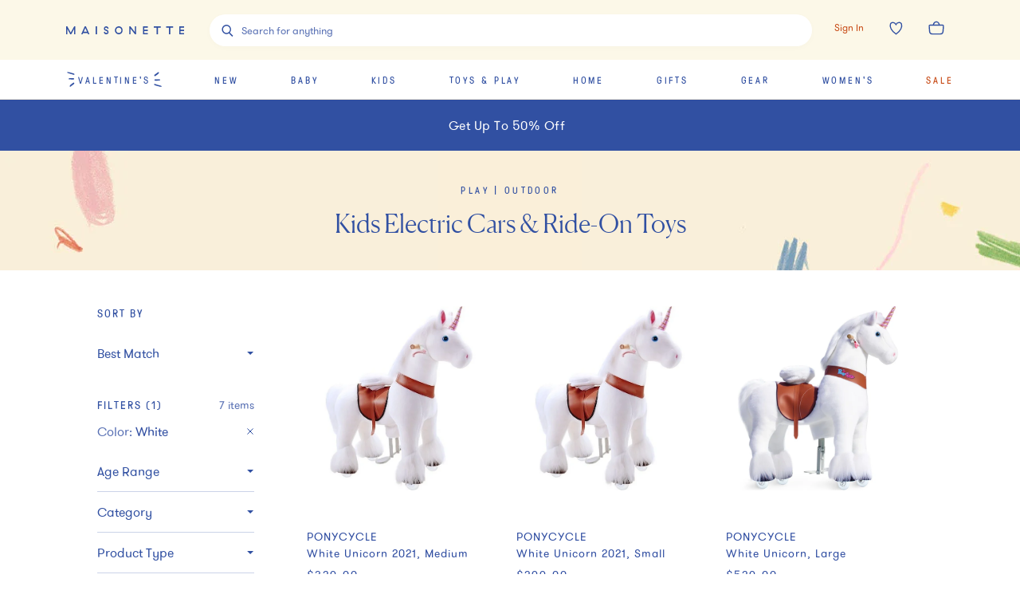

--- FILE ---
content_type: text/html; charset=utf-8
request_url: https://www.maisonette.com/shop/play/outdoor/ride-ons?color=White
body_size: 60830
content:
<!DOCTYPE html><html lang="en"><head><meta charSet="utf-8"/><meta name="viewport" content="width=device-width"/><title>Kids Electric Cars &amp; Ride-On Toys | Maisonette</title><meta name="description" content="Shop all kids&#x27; ride-on toys to make outdoor play an adventure. From kids electric cars to ponies, Maisonette has everything you need in our one-stop shop."/><meta property="og:title" content="Kids Electric Cars &amp; Ride-On Toys | Maisonette"/><meta property="og:url" content="https://www.maisonette.com"/><meta property="og:description" content="Shop all kids&#x27; ride-on toys to make outdoor play an adventure. From kids electric cars to ponies, Maisonette has everything you need in our one-stop shop."/><meta name="twitter:title" content="Kids Electric Cars &amp; Ride-On Toys | Maisonette"/><meta name="twitter:description" content="Shop all kids&#x27; ride-on toys to make outdoor play an adventure. From kids electric cars to ponies, Maisonette has everything you need in our one-stop shop."/><link rel="canonical" href="https://www.maisonette.com/shop/play/outdoor/ride-ons"/><meta name="next-head-count" content="10"/><script>
                  performance.mark('HEAD Start');
                </script><script>
                !function(t,e,n,s,a,c,i,o,p){t.AppsFlyerSdkObject=a,t.AF=t.AF||function(){(t.AF.q=t.AF.q||[]).push([Date.now()].concat(Array.prototype.slice.call(arguments)))},t.AF.id=t.AF.id||i,t.AF.plugins={},o=e.createElement(n),p=e.getElementsByTagName(n)[0],o.async=1,o.src="https://websdk.appsflyer.com?"+(c.length>0?"st="+c.split(",").sort().join(",")+"&":"")+(i.length>0?"af_id="+i:""),p.parentNode.insertBefore(o,p)}(window,document,"script",0,"AF","banners",{banners: {key: "aa7f9835-791b-4285-90cc-ade2052e5843"}})
                AF('banners', 'showBanner')
              </script><link rel="preload" href="/fonts/328A02_0_0.woff2" as="font" crossorigin="anonymous"/><link rel="preload" href="/fonts/GT-Pressura-Regular.woff2" as="font" crossorigin="anonymous"/><link rel="preload" href="/fonts/GT-Walsheim-Pro-Regular.woff2" as="font" crossorigin="anonymous"/><link rel="preload" href="/fonts/Canela-Light-Web.woff2" as="font" crossorigin="anonymous"/><link rel="preload" href="/fonts/neuzeit.woff2" as="font" crossorigin="anonymous"/><link rel="apple-touch-icon" sizes="180x180" href="/images/favicon/apple-touch-icon.png"/><link rel="icon" type="image/png" sizes="32x32" href="/images/favicon/favicon-32x32.png"/><link rel="icon" type="image/png" sizes="16x16" href="/images/favicon/favicon-16x16.png"/><link rel="manifest" href="/images/favicon/site.webmanifest"/><link rel="mask-icon" href="/images/favicon/safari-pinned-tab.svg" color="#3150A2"/><meta name="msapplication-TileColor" content="#da532c"/><meta name="theme-color" content="#2A4BA2"/><link rel="preconnect" href="https://assets.maisonette.com"/><link rel="preconnect" href="https://api.maisonette.com"/><link rel="preconnect" href="https://eclaire-content.maisonette.com"/><link rel="preconnect" href="https://ekr.zdassets.com"/><link rel="preconnect" href="https://fast.a.klaviyo.com"/><link rel="preconnect" href="https://t.paypal.com"/><link rel="preconnect" href="https://www.paypal.com"/><link rel="preconnect" href="https://www.google.com"/><link rel="preconnect" href="https://www.googleadservices.com"/><link rel="preconnect" href="https://www.google-analytics.com"/><link rel="preconnect" href="https://googleads.g.doubleclick.net"/><link rel="preconnect" href="https://dev.visualwebsiteoptimizer.com"/><script async="">
                window['dataLayer'] = window['dataLayer'] || [];
                // Inject user_id early if available from cookie
                  (function() {
                    try {
                      var userDataCookie = document.cookie.split('; ').find(function(row) {
                        return row.startsWith('maisonette_user_data=');
                      });
                      if (userDataCookie) {
                        var cookieValue = userDataCookie.split('=')[1];
                        var userData = JSON.parse(decodeURIComponent(cookieValue));
                        if (userData && userData.id) {
                          window['dataLayer'] = window['dataLayer'] || [];
                          window['dataLayer'].push({
                            user_id: userData.id.toString()
                          });
                        }
                      }
                    } catch (e) {
                      // Silently fail if cookie parsing fails
                    }
                  })();
                  (function(w,d,s,l,i){w[l]=w[l]||[];w[l].push({'gtm.start':
                  new Date().getTime(),event:'gtm.js'});var f=d.getElementsByTagName(s)[0],
                  j=d.createElement(s),dl=l!='dataLayer'?'&l='+l:'';j.async=true;j.src=
                  'https://www.googletagmanager.com/gtm.js?id='+i+dl;f.parentNode.insertBefore(j,f);
                  })(window,document,'script','dataLayer','GTM-NPQH7VV');
                  </script><script async="" type="text/javascript" src="https://apps.bazaarvoice.com/deployments/maisonette/main_site/production/en_US/bv.js"></script><script>
                LUX=(function(){var a=("undefined"!==typeof(LUX)&&"undefined"!==typeof(LUX.gaMarks)?LUX.gaMarks:[]);var d=("undefined"!==typeof(LUX)&&"undefined"!==typeof(LUX.gaMeasures)?LUX.gaMeasures:[]);var j="LUX_start";var k=window.performance;var l=("undefined"!==typeof(LUX)&&LUX.ns?LUX.ns:(Date.now?Date.now():+(new Date())));if(k&&k.timing&&k.timing.navigationStart){l=k.timing.navigationStart}function f(){if(k&&k.now){return k.now()}var o=Date.now?Date.now():+(new Date());return o-l}function b(n){if(k){if(k.mark){return k.mark(n)}else{if(k.webkitMark){return k.webkitMark(n)}}}a.push({name:n,entryType:"mark",startTime:f(),duration:0});return}function m(p,t,n){if("undefined"===typeof(t)&&h(j)){t=j}if(k){if(k.measure){if(t){if(n){return k.measure(p,t,n)}else{return k.measure(p,t)}}else{return k.measure(p)}}else{if(k.webkitMeasure){return k.webkitMeasure(p,t,n)}}}var r=0,o=f();if(t){var s=h(t);if(s){r=s.startTime}else{if(k&&k.timing&&k.timing[t]){r=k.timing[t]-k.timing.navigationStart}else{return}}}if(n){var q=h(n);if(q){o=q.startTime}else{if(k&&k.timing&&k.timing[n]){o=k.timing[n]-k.timing.navigationStart}else{return}}}d.push({name:p,entryType:"measure",startTime:r,duration:(o-r)});return}function h(n){return c(n,g())}function c(p,o){for(i=o.length-1;i>=0;i--){var n=o[i];if(p===n.name){return n}}return undefined}function g(){if(k){if(k.getEntriesByType){return k.getEntriesByType("mark")}else{if(k.webkitGetEntriesByType){return k.webkitGetEntriesByType("mark")}}}return a}return{mark:b,measure:m,gaMarks:a,gaMeasures:d}})();LUX.ns=(Date.now?Date.now():+(new Date()));LUX.ac=[];LUX.cmd=function(a){LUX.ac.push(a)};LUX.init=function(){LUX.cmd(["init"])};LUX.send=function(){LUX.cmd(["send"])};LUX.addData=function(a,b){LUX.cmd(["addData",a,b])};LUX_ae=[];window.addEventListener("error",function(a){LUX_ae.push(a)});LUX_al=[];if("function"===typeof(PerformanceObserver)&&"function"===typeof(PerformanceLongTaskTiming)){var LongTaskObserver=new PerformanceObserver(function(c){var b=c.getEntries();for(var a=0;a<b.length;a++){var d=b[a];LUX_al.push(d)}});try{LongTaskObserver.observe({type:["longtask"]})}catch(e){}};
              </script><script async="" crossorigin="anonymous" src="https://cdn.speedcurve.com/js/lux.js?id=533152030"></script><script type="text/javascript">
              (function(a,b,c,d,e,f,g){e['ire_o']=c;e[c]=e[c]||function(){(e[c].a=e[c].a||[]).push(arguments)};f=d.createElement(b);g=d.getElementsByTagName(b)[0];f.async=1;f.src=a;g.parentNode.insertBefore(f,g);})('https://d.impactradius-event.com/A2737899-4dc0-4af5-b2b2-dbd8248b1a3d1.js','script','ire',document,window);
                </script><script>
                  performance.mark('HEAD End')
                  performance.measure('HEAD Time', 'HEAD Start', 'HEAD End')
                </script><link rel="preload" href="https://assets.maisonette.com/_next/static/css/23b33e07ac1d4e39.css" as="style"/><link rel="stylesheet" href="https://assets.maisonette.com/_next/static/css/23b33e07ac1d4e39.css" data-n-g=""/><link rel="preload" href="https://assets.maisonette.com/_next/static/css/7c379a09b7d9be5c.css" as="style"/><link rel="stylesheet" href="https://assets.maisonette.com/_next/static/css/7c379a09b7d9be5c.css" data-n-p=""/><link rel="preload" href="https://assets.maisonette.com/_next/static/css/35ddfdb9db0a7112.css" as="style"/><link rel="stylesheet" href="https://assets.maisonette.com/_next/static/css/35ddfdb9db0a7112.css"/><noscript data-n-css=""></noscript><script defer="" nomodule="" src="https://assets.maisonette.com/_next/static/chunks/polyfills-c67a75d1b6f99dc8.js"></script><script defer="" src="https://assets.maisonette.com/_next/static/chunks/react_toastify.ae47fcea9afda94a.js"></script><script defer="" src="https://assets.maisonette.com/_next/static/chunks/320.3eb15fd1149295ae.js"></script><script defer="" src="https://assets.maisonette.com/_next/static/chunks/1060.dec6097fc84420fd.js"></script><script defer="" src="https://assets.maisonette.com/_next/static/chunks/4947-fa2ef963d618e741.js"></script><script defer="" src="https://assets.maisonette.com/_next/static/chunks/5626.8bbc0812366c2cb6.js"></script><script defer="" src="https://assets.maisonette.com/_next/static/chunks/3680.962131b1a8e668c4.js"></script><script defer="" src="https://assets.maisonette.com/_next/static/chunks/7887.2fcee9b4fe07f722.js"></script><script defer="" src="https://assets.maisonette.com/_next/static/chunks/337.a699b364cf710db0.js"></script><script defer="" src="https://assets.maisonette.com/_next/static/chunks/5069.ca91a6008e5ca529.js"></script><script defer="" src="https://assets.maisonette.com/_next/static/chunks/6084.5e4697d138985dd9.js"></script><script defer="" src="https://assets.maisonette.com/_next/static/chunks/9653.3985a92df14e2768.js"></script><script defer="" src="https://assets.maisonette.com/_next/static/chunks/5699.645a203a51e88dd5.js"></script><script defer="" src="https://assets.maisonette.com/_next/static/chunks/5714-028c622d4600056a.js"></script><script defer="" src="https://assets.maisonette.com/_next/static/chunks/5997-5af64599c2454d81.js"></script><script defer="" src="https://assets.maisonette.com/_next/static/chunks/6929-0d00e814f8a8d161.js"></script><script defer="" src="https://assets.maisonette.com/_next/static/chunks/7995.4cf0c9441854c54b.js"></script><script defer="" src="https://assets.maisonette.com/_next/static/chunks/8350.d31707eb4dfeea4a.js"></script><script defer="" src="https://assets.maisonette.com/_next/static/chunks/1926.7be8682fa9f7fa41.js"></script><script defer="" src="https://assets.maisonette.com/_next/static/chunks/9464.c8fcd05618265a5d.js"></script><script src="https://assets.maisonette.com/_next/static/chunks/webpack-41d747002703959c.js" defer=""></script><script src="https://assets.maisonette.com/_next/static/chunks/framework-3e58cadbcc365cda.js" defer=""></script><script src="https://assets.maisonette.com/_next/static/chunks/main-d4245c5b4c0dafcd.js" defer=""></script><script src="https://assets.maisonette.com/_next/static/chunks/pages/_app-ead5c20de89dd446.js" defer=""></script><script src="https://assets.maisonette.com/_next/static/chunks/29107295-b133b9f0bd8c6f37.js" defer=""></script><script src="https://assets.maisonette.com/_next/static/chunks/920-5d38caeca360553f.js" defer=""></script><script src="https://assets.maisonette.com/_next/static/chunks/3209-cd60e895ce614425.js" defer=""></script><script src="https://assets.maisonette.com/_next/static/chunks/2562-8563e0aa4eaeb3ca.js" defer=""></script><script src="https://assets.maisonette.com/_next/static/chunks/8489-8207ad3ff5efd77c.js" defer=""></script><script src="https://assets.maisonette.com/_next/static/chunks/129-57980407fe3874f3.js" defer=""></script><script src="https://assets.maisonette.com/_next/static/chunks/3917-f272572dca8e7a54.js" defer=""></script><script src="https://assets.maisonette.com/_next/static/chunks/6049-6bfd33e5ccba8b6d.js" defer=""></script><script src="https://assets.maisonette.com/_next/static/chunks/530-81a013234de09e3e.js" defer=""></script><script src="https://assets.maisonette.com/_next/static/chunks/5192-1b7002cacbac06d2.js" defer=""></script><script src="https://assets.maisonette.com/_next/static/chunks/1859-cb0945d4cf7305c6.js" defer=""></script><script src="https://assets.maisonette.com/_next/static/chunks/8404-17cefff63f0f0d0b.js" defer=""></script><script src="https://assets.maisonette.com/_next/static/chunks/8827-a23a5b639fb81ea4.js" defer=""></script><script src="https://assets.maisonette.com/_next/static/chunks/8277-99a16a13084a1a24.js" defer=""></script><script src="https://assets.maisonette.com/_next/static/chunks/7138-c4cebdbc3831e58a.js" defer=""></script><script src="https://assets.maisonette.com/_next/static/chunks/2501-f7cd9623036d1d60.js" defer=""></script><script src="https://assets.maisonette.com/_next/static/chunks/9907-ef7cb4347eadafc3.js" defer=""></script><script src="https://assets.maisonette.com/_next/static/chunks/9989-14493e18b8dcd06b.js" defer=""></script><script src="https://assets.maisonette.com/_next/static/chunks/1292-61f76bc64c7f0349.js" defer=""></script><script src="https://assets.maisonette.com/_next/static/chunks/56-b6b97036e7dc8fa3.js" defer=""></script><script src="https://assets.maisonette.com/_next/static/chunks/4312-e42ee563184df048.js" defer=""></script><script src="https://assets.maisonette.com/_next/static/chunks/5882-fd1633add9c3450c.js" defer=""></script><script src="https://assets.maisonette.com/_next/static/chunks/2257-249467c54e6d1f75.js" defer=""></script><script src="https://assets.maisonette.com/_next/static/chunks/5983-74873cc940cb7c51.js" defer=""></script><script src="https://assets.maisonette.com/_next/static/chunks/7096-660f421e71c1b47c.js" defer=""></script><script src="https://assets.maisonette.com/_next/static/chunks/pages/shop/%5B...cats%5D-1725942ef7c52426.js" defer=""></script><script src="https://assets.maisonette.com/_next/static/OJdqf50AnpNh9gEjKmkhg/_buildManifest.js" defer=""></script><script src="https://assets.maisonette.com/_next/static/OJdqf50AnpNh9gEjKmkhg/_ssgManifest.js" defer=""></script></head><body><div id="__next" data-reactroot=""><style data-emotion-css="1te5a0c">@-webkit-keyframes arrow-head{0%{-webkit-transform:translate3d(0,0,0);-ms-transform:translate3d(0,0,0);transform:translate3d(0,0,0);opacity:1;}49.5%{-webkit-transform:translate3d(100px,0,0);-ms-transform:translate3d(100px,0,0);transform:translate3d(100px,0,0);opacity:1;}50%{-webkit-transform:translate3d(100px,0,0);-ms-transform:translate3d(100px,0,0);transform:translate3d(100px,0,0);opacity:0;}50.5%{-webkit-transform:translate3d(-100px,0,0);-ms-transform:translate3d(-100px,0,0);transform:translate3d(-100px,0,0);opacity:0;}51%{-webkit-transform:translate3d(-100px,0,0);-ms-transform:translate3d(-100px,0,0);transform:translate3d(-100px,0,0);opacity:1;}100%{-webkit-transform:translate3d(0,0,0);-ms-transform:translate3d(0,0,0);transform:translate3d(0,0,0);opacity:1;}}@keyframes arrow-head{0%{-webkit-transform:translate3d(0,0,0);-ms-transform:translate3d(0,0,0);transform:translate3d(0,0,0);opacity:1;}49.5%{-webkit-transform:translate3d(100px,0,0);-ms-transform:translate3d(100px,0,0);transform:translate3d(100px,0,0);opacity:1;}50%{-webkit-transform:translate3d(100px,0,0);-ms-transform:translate3d(100px,0,0);transform:translate3d(100px,0,0);opacity:0;}50.5%{-webkit-transform:translate3d(-100px,0,0);-ms-transform:translate3d(-100px,0,0);transform:translate3d(-100px,0,0);opacity:0;}51%{-webkit-transform:translate3d(-100px,0,0);-ms-transform:translate3d(-100px,0,0);transform:translate3d(-100px,0,0);opacity:1;}100%{-webkit-transform:translate3d(0,0,0);-ms-transform:translate3d(0,0,0);transform:translate3d(0,0,0);opacity:1;}}@-webkit-keyframes spin{from{-webkit-transform:rotate(0);-ms-transform:rotate(0);transform:rotate(0);}to{-webkit-transform:rotate(359deg);-ms-transform:rotate(359deg);transform:rotate(359deg);}}@keyframes spin{from{-webkit-transform:rotate(0);-ms-transform:rotate(0);transform:rotate(0);}to{-webkit-transform:rotate(359deg);-ms-transform:rotate(359deg);transform:rotate(359deg);}}@font-face{font-family:'Canela Web';src:url('https://assets.maisonette.com/fonts/Canela-Light-Web.eot');src:url('https://assets.maisonette.com/fonts/Canela-Light-Web.eot?#iefix') format('embedded-opentype'),url('https://assets.maisonette.com/fonts/Canela-Light-Web.woff2') format('woff2'),url('https://assets.maisonette.com/fonts/Canela-Light-Web.woff') format('woff');font-weight:normal;font-style:normal;font-stretch:normal;font-display:swap;}@font-face{font-family:'GT Pressura Web';src:url('https://assets.maisonette.com/fonts/GT-Pressura-Regular.eot');src:url('https://assets.maisonette.com/fonts/GT-Pressura-Regular.eot?#iefix') format('embedded-opentype'),url('https://assets.maisonette.com/fonts/GT-Pressura-Regular.woff2') format('woff2'),url('https://assets.maisonette.com/fonts/GT-Pressura-Regular.woff') format('woff'),url('https://assets.maisonette.com/fonts/GT-Pressura-Regular.ttf') format('truetype');font-style:normal;font-display:swap;}@font-face{font-family:'GT Walsheim Web';src:url('https://assets.maisonette.com/fonts/GT-Walsheim-Pro-Regular.eot');src:url('https://assets.maisonette.com/fonts/GT-Walsheim-Pro-Regular.eot?#iefix') format('embedded-opentype'),url('https://assets.maisonette.com/fonts/GT-Walsheim-Pro-Regular.woff2') format('woff2'),url('https://assets.maisonette.com/fonts/GT-Walsheim-Pro-Regular.woff') format('woff'),url('https://assets.maisonette.com/fonts/GT-Walsheim-Pro-Regular.ttf') format('truetype');font-style:normal;font-display:swap;}html,body,div,span,applet,object,iframe,h1,h2,h3,h4,h5,h6,p,blockquote,pre,a,abbr,acronym,address,big,cite,code,del,dfn,em,img,ins,kbd,q,s,samp,small,strike,strong,sub,sup,tt,var,b,u,i,center,dl,dt,dd,ol,ul,li,fieldset,form,input,label,legend,table,caption,tbody,tfoot,thead,tr,th,td,article,aside,canvas,details,embed,figure,figcaption,footer,header,hgroup,menu,nav,output,ruby,section,summary,time,mark,audio,video{margin:0;padding:0;border:0;font-size:100%;font:inherit;vertical-align:baseline;}article,aside,details,figcaption,figure,footer,header,hgroup,menu,nav,section{display:block;}body{line-height:1;}ol,ul{list-style:none;}blockquote,q{quotes:none;}blockquote:before,blockquote:after,q:before,q:after{content:'';content:none;}table{border-collapse:collapse;border-spacing:0;}.Toastify__toast-container{z-index:9999;-webkit-transform:translate3d(0,0,9999px);position:fixed;padding:4px;width:320px;box-sizing:border-box;color:#fff;}.Toastify__toast-container--top-left{top:1em;left:1em;}.Toastify__toast-container--top-center{top:1em;left:50%;margin-left:-160px;}.Toastify__toast-container--top-right{top:1em;right:1em;}.Toastify__toast-container--bottom-left{bottom:1em;left:1em;}.Toastify__toast-container--bottom-center{bottom:1em;left:50%;margin-left:-160px;}.Toastify__toast-container--bottom-right{bottom:1em;right:1em;}@media only screen and (max-width:480px){.Toastify__toast-container{width:100vw;padding:0;left:0;margin:0;}.Toastify__toast-container--top-left,.Toastify__toast-container--top-center,.Toastify__toast-container--top-right{top:0;}.Toastify__toast-container--bottom-left,.Toastify__toast-container--bottom-center,.Toastify__toast-container--bottom-right{bottom:0;}.Toastify__toast-container--rtl{right:0;left:initial;}}.Toastify__toast{position:relative;min-height:64px;box-sizing:border-box;margin-bottom:1rem;padding:8px;border-radius:1px;box-shadow:0 1px 10px 0 rgba(0,0,0,0.1),0 2px 15px 0 rgba(0,0,0,0.05);display:-ms-flexbox;display:-webkit-box;display:-webkit-flex;display:-ms-flexbox;display:flex;-ms-flex-pack:justify;-webkit-box-pack:justify;-webkit-justify-content:space-between;-ms-flex-pack:justify;justify-content:space-between;max-height:800px;overflow:hidden;font-family:sans-serif;cursor:pointer;direction:ltr;}.Toastify__toast a{font-family:sans-serif;margin:0 0.5rem;}.Toastify__toast--rtl{direction:rtl;}.Toastify__toast--default{background:#fff;color:#aaa;}.Toastify__toast--info{background:#3150A2;}.Toastify__toast--success{background:#4B8B52;}.Toastify__toast--warning{background:#f1c40f;}.Toastify__toast--error{background:#f86B4E;}.Toastify__toast-body{margin:auto 0;-ms-flex:1;-webkit-flex:1;-ms-flex:1;flex:1;}@media only screen and (max-width:480px){.Toastify__toast{margin-bottom:0;}}.Toastify__close-button{color:#fff;font-weight:bold;font-size:14px;background:transparent;outline:none;border:none;padding:0;cursor:pointer;opacity:0.7;-webkit-transition:0.3s ease;transition:0.3s ease;-ms-flex-item-align:start;-webkit-align-self:flex-start;-ms-flex-item-align:start;align-self:flex-start;}.Toastify__close-button--default{color:#000;opacity:0.3;}.Toastify__close-button:hover,.Toastify__close-button:focus{opacity:1;}@-webkit-keyframes Toastify__trackProgress{0%{-webkit-transform:scaleX(1);-ms-transform:scaleX(1);transform:scaleX(1);}100%{-webkit-transform:scaleX(0);-ms-transform:scaleX(0);transform:scaleX(0);}}@keyframes Toastify__trackProgress{0%{-webkit-transform:scaleX(1);-ms-transform:scaleX(1);transform:scaleX(1);}100%{-webkit-transform:scaleX(0);-ms-transform:scaleX(0);transform:scaleX(0);}}.Toastify__progress-bar{position:absolute;bottom:0;left:0;width:100%;height:5px;z-index:9999;opacity:0.7;background-color:rgba(255,255,255,0.7);-webkit-transform-origin:left;-ms-transform-origin:left;transform-origin:left;}.Toastify__progress-bar--animated{-webkit-animation:Toastify__trackProgress linear 1 forwards;animation:Toastify__trackProgress linear 1 forwards;}.Toastify__progress-bar--controlled{-webkit-transition:-webkit-transform .2s;-webkit-transition:transform .2s;transition:transform .2s;}.Toastify__progress-bar--rtl{right:0;left:initial;-webkit-transform-origin:right;-ms-transform-origin:right;transform-origin:right;}.Toastify__progress-bar--default{background:linear-gradient(to right,#4cd964,#5ac8fa,#007aff,#34aadc,#5856d6,#ff2d55);}@-webkit-keyframes Toastify__bounceInRight{from,60%,75%,90%,to{-webkit-animation-timing-function:cubic-bezier(0.215,0.61,0.355,1);animation-timing-function:cubic-bezier(0.215,0.61,0.355,1);}from{opacity:0;-webkit-transform:translate3d(3000px,0,0);-ms-transform:translate3d(3000px,0,0);transform:translate3d(3000px,0,0);}60%{opacity:1;-webkit-transform:translate3d(-25px,0,0);-ms-transform:translate3d(-25px,0,0);transform:translate3d(-25px,0,0);}75%{-webkit-transform:translate3d(10px,0,0);-ms-transform:translate3d(10px,0,0);transform:translate3d(10px,0,0);}90%{-webkit-transform:translate3d(-5px,0,0);-ms-transform:translate3d(-5px,0,0);transform:translate3d(-5px,0,0);}to{-webkit-transform:none;-ms-transform:none;transform:none;}}@keyframes Toastify__bounceInRight{from,60%,75%,90%,to{-webkit-animation-timing-function:cubic-bezier(0.215,0.61,0.355,1);animation-timing-function:cubic-bezier(0.215,0.61,0.355,1);}from{opacity:0;-webkit-transform:translate3d(3000px,0,0);-ms-transform:translate3d(3000px,0,0);transform:translate3d(3000px,0,0);}60%{opacity:1;-webkit-transform:translate3d(-25px,0,0);-ms-transform:translate3d(-25px,0,0);transform:translate3d(-25px,0,0);}75%{-webkit-transform:translate3d(10px,0,0);-ms-transform:translate3d(10px,0,0);transform:translate3d(10px,0,0);}90%{-webkit-transform:translate3d(-5px,0,0);-ms-transform:translate3d(-5px,0,0);transform:translate3d(-5px,0,0);}to{-webkit-transform:none;-ms-transform:none;transform:none;}}@-webkit-keyframes Toastify__bounceOutRight{20%{opacity:1;-webkit-transform:translate3d(-20px,0,0);-ms-transform:translate3d(-20px,0,0);transform:translate3d(-20px,0,0);}to{opacity:0;-webkit-transform:translate3d(2000px,0,0);-ms-transform:translate3d(2000px,0,0);transform:translate3d(2000px,0,0);}}@keyframes Toastify__bounceOutRight{20%{opacity:1;-webkit-transform:translate3d(-20px,0,0);-ms-transform:translate3d(-20px,0,0);transform:translate3d(-20px,0,0);}to{opacity:0;-webkit-transform:translate3d(2000px,0,0);-ms-transform:translate3d(2000px,0,0);transform:translate3d(2000px,0,0);}}@-webkit-keyframes Toastify__bounceInLeft{from,60%,75%,90%,to{-webkit-animation-timing-function:cubic-bezier(0.215,0.61,0.355,1);animation-timing-function:cubic-bezier(0.215,0.61,0.355,1);}0%{opacity:0;-webkit-transform:translate3d(-3000px,0,0);-ms-transform:translate3d(-3000px,0,0);transform:translate3d(-3000px,0,0);}60%{opacity:1;-webkit-transform:translate3d(25px,0,0);-ms-transform:translate3d(25px,0,0);transform:translate3d(25px,0,0);}75%{-webkit-transform:translate3d(-10px,0,0);-ms-transform:translate3d(-10px,0,0);transform:translate3d(-10px,0,0);}90%{-webkit-transform:translate3d(5px,0,0);-ms-transform:translate3d(5px,0,0);transform:translate3d(5px,0,0);}to{-webkit-transform:none;-ms-transform:none;transform:none;}}@keyframes Toastify__bounceInLeft{from,60%,75%,90%,to{-webkit-animation-timing-function:cubic-bezier(0.215,0.61,0.355,1);animation-timing-function:cubic-bezier(0.215,0.61,0.355,1);}0%{opacity:0;-webkit-transform:translate3d(-3000px,0,0);-ms-transform:translate3d(-3000px,0,0);transform:translate3d(-3000px,0,0);}60%{opacity:1;-webkit-transform:translate3d(25px,0,0);-ms-transform:translate3d(25px,0,0);transform:translate3d(25px,0,0);}75%{-webkit-transform:translate3d(-10px,0,0);-ms-transform:translate3d(-10px,0,0);transform:translate3d(-10px,0,0);}90%{-webkit-transform:translate3d(5px,0,0);-ms-transform:translate3d(5px,0,0);transform:translate3d(5px,0,0);}to{-webkit-transform:none;-ms-transform:none;transform:none;}}@-webkit-keyframes Toastify__bounceOutLeft{20%{opacity:1;-webkit-transform:translate3d(20px,0,0);-ms-transform:translate3d(20px,0,0);transform:translate3d(20px,0,0);}to{opacity:0;-webkit-transform:translate3d(-2000px,0,0);-ms-transform:translate3d(-2000px,0,0);transform:translate3d(-2000px,0,0);}}@keyframes Toastify__bounceOutLeft{20%{opacity:1;-webkit-transform:translate3d(20px,0,0);-ms-transform:translate3d(20px,0,0);transform:translate3d(20px,0,0);}to{opacity:0;-webkit-transform:translate3d(-2000px,0,0);-ms-transform:translate3d(-2000px,0,0);transform:translate3d(-2000px,0,0);}}@-webkit-keyframes Toastify__bounceInUp{from,60%,75%,90%,to{-webkit-animation-timing-function:cubic-bezier(0.215,0.61,0.355,1);animation-timing-function:cubic-bezier(0.215,0.61,0.355,1);}from{opacity:0;-webkit-transform:translate3d(0,3000px,0);-ms-transform:translate3d(0,3000px,0);transform:translate3d(0,3000px,0);}60%{opacity:1;-webkit-transform:translate3d(0,-20px,0);-ms-transform:translate3d(0,-20px,0);transform:translate3d(0,-20px,0);}75%{-webkit-transform:translate3d(0,10px,0);-ms-transform:translate3d(0,10px,0);transform:translate3d(0,10px,0);}90%{-webkit-transform:translate3d(0,-5px,0);-ms-transform:translate3d(0,-5px,0);transform:translate3d(0,-5px,0);}to{-webkit-transform:translate3d(0,0,0);-ms-transform:translate3d(0,0,0);transform:translate3d(0,0,0);}}@keyframes Toastify__bounceInUp{from,60%,75%,90%,to{-webkit-animation-timing-function:cubic-bezier(0.215,0.61,0.355,1);animation-timing-function:cubic-bezier(0.215,0.61,0.355,1);}from{opacity:0;-webkit-transform:translate3d(0,3000px,0);-ms-transform:translate3d(0,3000px,0);transform:translate3d(0,3000px,0);}60%{opacity:1;-webkit-transform:translate3d(0,-20px,0);-ms-transform:translate3d(0,-20px,0);transform:translate3d(0,-20px,0);}75%{-webkit-transform:translate3d(0,10px,0);-ms-transform:translate3d(0,10px,0);transform:translate3d(0,10px,0);}90%{-webkit-transform:translate3d(0,-5px,0);-ms-transform:translate3d(0,-5px,0);transform:translate3d(0,-5px,0);}to{-webkit-transform:translate3d(0,0,0);-ms-transform:translate3d(0,0,0);transform:translate3d(0,0,0);}}@-webkit-keyframes Toastify__bounceOutUp{20%{-webkit-transform:translate3d(0,-10px,0);-ms-transform:translate3d(0,-10px,0);transform:translate3d(0,-10px,0);}40%,45%{opacity:1;-webkit-transform:translate3d(0,20px,0);-ms-transform:translate3d(0,20px,0);transform:translate3d(0,20px,0);}to{opacity:0;-webkit-transform:translate3d(0,-2000px,0);-ms-transform:translate3d(0,-2000px,0);transform:translate3d(0,-2000px,0);}}@keyframes Toastify__bounceOutUp{20%{-webkit-transform:translate3d(0,-10px,0);-ms-transform:translate3d(0,-10px,0);transform:translate3d(0,-10px,0);}40%,45%{opacity:1;-webkit-transform:translate3d(0,20px,0);-ms-transform:translate3d(0,20px,0);transform:translate3d(0,20px,0);}to{opacity:0;-webkit-transform:translate3d(0,-2000px,0);-ms-transform:translate3d(0,-2000px,0);transform:translate3d(0,-2000px,0);}}@-webkit-keyframes Toastify__bounceInDown{from,60%,75%,90%,to{-webkit-animation-timing-function:cubic-bezier(0.215,0.61,0.355,1);animation-timing-function:cubic-bezier(0.215,0.61,0.355,1);}0%{opacity:0;-webkit-transform:translate3d(0,-3000px,0);-ms-transform:translate3d(0,-3000px,0);transform:translate3d(0,-3000px,0);}60%{opacity:1;-webkit-transform:translate3d(0,25px,0);-ms-transform:translate3d(0,25px,0);transform:translate3d(0,25px,0);}75%{-webkit-transform:translate3d(0,-10px,0);-ms-transform:translate3d(0,-10px,0);transform:translate3d(0,-10px,0);}90%{-webkit-transform:translate3d(0,5px,0);-ms-transform:translate3d(0,5px,0);transform:translate3d(0,5px,0);}to{-webkit-transform:none;-ms-transform:none;transform:none;}}@keyframes Toastify__bounceInDown{from,60%,75%,90%,to{-webkit-animation-timing-function:cubic-bezier(0.215,0.61,0.355,1);animation-timing-function:cubic-bezier(0.215,0.61,0.355,1);}0%{opacity:0;-webkit-transform:translate3d(0,-3000px,0);-ms-transform:translate3d(0,-3000px,0);transform:translate3d(0,-3000px,0);}60%{opacity:1;-webkit-transform:translate3d(0,25px,0);-ms-transform:translate3d(0,25px,0);transform:translate3d(0,25px,0);}75%{-webkit-transform:translate3d(0,-10px,0);-ms-transform:translate3d(0,-10px,0);transform:translate3d(0,-10px,0);}90%{-webkit-transform:translate3d(0,5px,0);-ms-transform:translate3d(0,5px,0);transform:translate3d(0,5px,0);}to{-webkit-transform:none;-ms-transform:none;transform:none;}}@-webkit-keyframes Toastify__bounceOutDown{20%{-webkit-transform:translate3d(0,10px,0);-ms-transform:translate3d(0,10px,0);transform:translate3d(0,10px,0);}40%,45%{opacity:1;-webkit-transform:translate3d(0,-20px,0);-ms-transform:translate3d(0,-20px,0);transform:translate3d(0,-20px,0);}to{opacity:0;-webkit-transform:translate3d(0,2000px,0);-ms-transform:translate3d(0,2000px,0);transform:translate3d(0,2000px,0);}}@keyframes Toastify__bounceOutDown{20%{-webkit-transform:translate3d(0,10px,0);-ms-transform:translate3d(0,10px,0);transform:translate3d(0,10px,0);}40%,45%{opacity:1;-webkit-transform:translate3d(0,-20px,0);-ms-transform:translate3d(0,-20px,0);transform:translate3d(0,-20px,0);}to{opacity:0;-webkit-transform:translate3d(0,2000px,0);-ms-transform:translate3d(0,2000px,0);transform:translate3d(0,2000px,0);}}.Toastify__bounce-enter--top-left,.Toastify__bounce-enter--bottom-left{-webkit-animation-name:Toastify__bounceInLeft;animation-name:Toastify__bounceInLeft;}.Toastify__bounce-enter--top-right,.Toastify__bounce-enter--bottom-right{-webkit-animation-name:Toastify__bounceInRight;animation-name:Toastify__bounceInRight;}.Toastify__bounce-enter--top-center{-webkit-animation-name:Toastify__bounceInDown;animation-name:Toastify__bounceInDown;}.Toastify__bounce-enter--bottom-center{-webkit-animation-name:Toastify__bounceInUp;animation-name:Toastify__bounceInUp;}.Toastify__bounce-exit--top-left,.Toastify__bounce-exit--bottom-left{-webkit-animation-name:Toastify__bounceOutLeft;animation-name:Toastify__bounceOutLeft;}.Toastify__bounce-exit--top-right,.Toastify__bounce-exit--bottom-right{-webkit-animation-name:Toastify__bounceOutRight;animation-name:Toastify__bounceOutRight;}.Toastify__bounce-exit--top-center{-webkit-animation-name:Toastify__bounceOutUp;animation-name:Toastify__bounceOutUp;}.Toastify__bounce-exit--bottom-center{-webkit-animation-name:Toastify__bounceOutDown;animation-name:Toastify__bounceOutDown;}@-webkit-keyframes Toastify__zoomIn{from{opacity:0;-webkit-transform:scale3d(0.3,0.3,0.3);-ms-transform:scale3d(0.3,0.3,0.3);transform:scale3d(0.3,0.3,0.3);}50%{opacity:1;}}@keyframes Toastify__zoomIn{from{opacity:0;-webkit-transform:scale3d(0.3,0.3,0.3);-ms-transform:scale3d(0.3,0.3,0.3);transform:scale3d(0.3,0.3,0.3);}50%{opacity:1;}}@-webkit-keyframes Toastify__zoomOut{from{opacity:1;}50%{opacity:0;-webkit-transform:scale3d(0.3,0.3,0.3);-ms-transform:scale3d(0.3,0.3,0.3);transform:scale3d(0.3,0.3,0.3);}to{opacity:0;}}@keyframes Toastify__zoomOut{from{opacity:1;}50%{opacity:0;-webkit-transform:scale3d(0.3,0.3,0.3);-ms-transform:scale3d(0.3,0.3,0.3);transform:scale3d(0.3,0.3,0.3);}to{opacity:0;}}.Toastify__zoom-enter{-webkit-animation-name:Toastify__zoomIn;animation-name:Toastify__zoomIn;}.Toastify__zoom-exit{-webkit-animation-name:Toastify__zoomOut;animation-name:Toastify__zoomOut;}@-webkit-keyframes Toastify__flipIn{from{-webkit-transform:perspective(400px) rotate3d(1,0,0,90deg);-ms-transform:perspective(400px) rotate3d(1,0,0,90deg);transform:perspective(400px) rotate3d(1,0,0,90deg);-webkit-animation-timing-function:ease-in;animation-timing-function:ease-in;opacity:0;}40%{-webkit-transform:perspective(400px) rotate3d(1,0,0,-20deg);-ms-transform:perspective(400px) rotate3d(1,0,0,-20deg);transform:perspective(400px) rotate3d(1,0,0,-20deg);-webkit-animation-timing-function:ease-in;animation-timing-function:ease-in;}60%{-webkit-transform:perspective(400px) rotate3d(1,0,0,10deg);-ms-transform:perspective(400px) rotate3d(1,0,0,10deg);transform:perspective(400px) rotate3d(1,0,0,10deg);opacity:1;}80%{-webkit-transform:perspective(400px) rotate3d(1,0,0,-5deg);-ms-transform:perspective(400px) rotate3d(1,0,0,-5deg);transform:perspective(400px) rotate3d(1,0,0,-5deg);}to{-webkit-transform:perspective(400px);-ms-transform:perspective(400px);transform:perspective(400px);}}@keyframes Toastify__flipIn{from{-webkit-transform:perspective(400px) rotate3d(1,0,0,90deg);-ms-transform:perspective(400px) rotate3d(1,0,0,90deg);transform:perspective(400px) rotate3d(1,0,0,90deg);-webkit-animation-timing-function:ease-in;animation-timing-function:ease-in;opacity:0;}40%{-webkit-transform:perspective(400px) rotate3d(1,0,0,-20deg);-ms-transform:perspective(400px) rotate3d(1,0,0,-20deg);transform:perspective(400px) rotate3d(1,0,0,-20deg);-webkit-animation-timing-function:ease-in;animation-timing-function:ease-in;}60%{-webkit-transform:perspective(400px) rotate3d(1,0,0,10deg);-ms-transform:perspective(400px) rotate3d(1,0,0,10deg);transform:perspective(400px) rotate3d(1,0,0,10deg);opacity:1;}80%{-webkit-transform:perspective(400px) rotate3d(1,0,0,-5deg);-ms-transform:perspective(400px) rotate3d(1,0,0,-5deg);transform:perspective(400px) rotate3d(1,0,0,-5deg);}to{-webkit-transform:perspective(400px);-ms-transform:perspective(400px);transform:perspective(400px);}}@-webkit-keyframes Toastify__flipOut{from{-webkit-transform:perspective(400px);-ms-transform:perspective(400px);transform:perspective(400px);}30%{-webkit-transform:perspective(400px) rotate3d(1,0,0,-20deg);-ms-transform:perspective(400px) rotate3d(1,0,0,-20deg);transform:perspective(400px) rotate3d(1,0,0,-20deg);opacity:1;}to{-webkit-transform:perspective(400px) rotate3d(1,0,0,90deg);-ms-transform:perspective(400px) rotate3d(1,0,0,90deg);transform:perspective(400px) rotate3d(1,0,0,90deg);opacity:0;}}@keyframes Toastify__flipOut{from{-webkit-transform:perspective(400px);-ms-transform:perspective(400px);transform:perspective(400px);}30%{-webkit-transform:perspective(400px) rotate3d(1,0,0,-20deg);-ms-transform:perspective(400px) rotate3d(1,0,0,-20deg);transform:perspective(400px) rotate3d(1,0,0,-20deg);opacity:1;}to{-webkit-transform:perspective(400px) rotate3d(1,0,0,90deg);-ms-transform:perspective(400px) rotate3d(1,0,0,90deg);transform:perspective(400px) rotate3d(1,0,0,90deg);opacity:0;}}.Toastify__flip-enter{-webkit-animation-name:Toastify__flipIn;animation-name:Toastify__flipIn;}.Toastify__flip-exit{-webkit-animation-name:Toastify__flipOut;animation-name:Toastify__flipOut;}@-webkit-keyframes Toastify__slideInRight{from{-webkit-transform:translate3d(110%,0,0);-ms-transform:translate3d(110%,0,0);transform:translate3d(110%,0,0);visibility:visible;}to{-webkit-transform:translate3d(0,0,0);-ms-transform:translate3d(0,0,0);transform:translate3d(0,0,0);}}@keyframes Toastify__slideInRight{from{-webkit-transform:translate3d(110%,0,0);-ms-transform:translate3d(110%,0,0);transform:translate3d(110%,0,0);visibility:visible;}to{-webkit-transform:translate3d(0,0,0);-ms-transform:translate3d(0,0,0);transform:translate3d(0,0,0);}}@-webkit-keyframes Toastify__slideInLeft{from{-webkit-transform:translate3d(-110%,0,0);-ms-transform:translate3d(-110%,0,0);transform:translate3d(-110%,0,0);visibility:visible;}to{-webkit-transform:translate3d(0,0,0);-ms-transform:translate3d(0,0,0);transform:translate3d(0,0,0);}}@keyframes Toastify__slideInLeft{from{-webkit-transform:translate3d(-110%,0,0);-ms-transform:translate3d(-110%,0,0);transform:translate3d(-110%,0,0);visibility:visible;}to{-webkit-transform:translate3d(0,0,0);-ms-transform:translate3d(0,0,0);transform:translate3d(0,0,0);}}@-webkit-keyframes Toastify__slideInUp{from{-webkit-transform:translate3d(0,110%,0);-ms-transform:translate3d(0,110%,0);transform:translate3d(0,110%,0);visibility:visible;}to{-webkit-transform:translate3d(0,0,0);-ms-transform:translate3d(0,0,0);transform:translate3d(0,0,0);}}@keyframes Toastify__slideInUp{from{-webkit-transform:translate3d(0,110%,0);-ms-transform:translate3d(0,110%,0);transform:translate3d(0,110%,0);visibility:visible;}to{-webkit-transform:translate3d(0,0,0);-ms-transform:translate3d(0,0,0);transform:translate3d(0,0,0);}}@-webkit-keyframes Toastify__slideInDown{from{-webkit-transform:translate3d(0,-110%,0);-ms-transform:translate3d(0,-110%,0);transform:translate3d(0,-110%,0);visibility:visible;}to{-webkit-transform:translate3d(0,0,0);-ms-transform:translate3d(0,0,0);transform:translate3d(0,0,0);}}@keyframes Toastify__slideInDown{from{-webkit-transform:translate3d(0,-110%,0);-ms-transform:translate3d(0,-110%,0);transform:translate3d(0,-110%,0);visibility:visible;}to{-webkit-transform:translate3d(0,0,0);-ms-transform:translate3d(0,0,0);transform:translate3d(0,0,0);}}@-webkit-keyframes Toastify__slideOutRight{from{-webkit-transform:translate3d(0,0,0);-ms-transform:translate3d(0,0,0);transform:translate3d(0,0,0);}to{visibility:hidden;-webkit-transform:translate3d(110%,0,0);-ms-transform:translate3d(110%,0,0);transform:translate3d(110%,0,0);}}@keyframes Toastify__slideOutRight{from{-webkit-transform:translate3d(0,0,0);-ms-transform:translate3d(0,0,0);transform:translate3d(0,0,0);}to{visibility:hidden;-webkit-transform:translate3d(110%,0,0);-ms-transform:translate3d(110%,0,0);transform:translate3d(110%,0,0);}}@-webkit-keyframes Toastify__slideOutLeft{from{-webkit-transform:translate3d(0,0,0);-ms-transform:translate3d(0,0,0);transform:translate3d(0,0,0);}to{visibility:hidden;-webkit-transform:translate3d(-110%,0,0);-ms-transform:translate3d(-110%,0,0);transform:translate3d(-110%,0,0);}}@keyframes Toastify__slideOutLeft{from{-webkit-transform:translate3d(0,0,0);-ms-transform:translate3d(0,0,0);transform:translate3d(0,0,0);}to{visibility:hidden;-webkit-transform:translate3d(-110%,0,0);-ms-transform:translate3d(-110%,0,0);transform:translate3d(-110%,0,0);}}@-webkit-keyframes Toastify__slideOutDown{from{-webkit-transform:translate3d(0,0,0);-ms-transform:translate3d(0,0,0);transform:translate3d(0,0,0);}to{visibility:hidden;-webkit-transform:translate3d(0,500px,0);-ms-transform:translate3d(0,500px,0);transform:translate3d(0,500px,0);}}@keyframes Toastify__slideOutDown{from{-webkit-transform:translate3d(0,0,0);-ms-transform:translate3d(0,0,0);transform:translate3d(0,0,0);}to{visibility:hidden;-webkit-transform:translate3d(0,500px,0);-ms-transform:translate3d(0,500px,0);transform:translate3d(0,500px,0);}}@-webkit-keyframes Toastify__slideOutUp{from{-webkit-transform:translate3d(0,0,0);-ms-transform:translate3d(0,0,0);transform:translate3d(0,0,0);}to{visibility:hidden;-webkit-transform:translate3d(0,-500px,0);-ms-transform:translate3d(0,-500px,0);transform:translate3d(0,-500px,0);}}@keyframes Toastify__slideOutUp{from{-webkit-transform:translate3d(0,0,0);-ms-transform:translate3d(0,0,0);transform:translate3d(0,0,0);}to{visibility:hidden;-webkit-transform:translate3d(0,-500px,0);-ms-transform:translate3d(0,-500px,0);transform:translate3d(0,-500px,0);}}.Toastify__slide-enter--top-left,.Toastify__slide-enter--bottom-left{-webkit-animation-name:Toastify__slideInLeft;animation-name:Toastify__slideInLeft;}.Toastify__slide-enter--top-right,.Toastify__slide-enter--bottom-right{-webkit-animation-name:Toastify__slideInRight;animation-name:Toastify__slideInRight;}.Toastify__slide-enter--top-center{-webkit-animation-name:Toastify__slideInDown;animation-name:Toastify__slideInDown;}.Toastify__slide-enter--bottom-center{-webkit-animation-name:Toastify__slideInUp;animation-name:Toastify__slideInUp;}.Toastify__slide-exit--top-left,.Toastify__slide-exit--bottom-left{-webkit-animation-name:Toastify__slideOutLeft;animation-name:Toastify__slideOutLeft;}.Toastify__slide-exit--top-right,.Toastify__slide-exit--bottom-right{-webkit-animation-name:Toastify__slideOutRight;animation-name:Toastify__slideOutRight;}.Toastify__slide-exit--top-center{-webkit-animation-name:Toastify__slideOutUp;animation-name:Toastify__slideOutUp;}.Toastify__slide-exit--bottom-center{-webkit-animation-name:Toastify__slideOutDown;animation-name:Toastify__slideOutDown;}#nprogress{pointer-events:none;-webkit-transition:none !important;transition:none !important;}#nprogress .bar-wrapper{z-index:6000;width:100%;height:0.4rem;background:#F9E6C3;}#nprogress .bar{width:100%;height:0.4rem;background:#2F4DA1;}html{box-sizing:border-box;font-size:10px;}*,*::before,*::after{box-sizing:inherit;}*:focus{outline:none;}body{-webkit-font-smoothing:antialiased;font-family:GT Walsheim Web,Helvetica,Trebuchet MS,sans-serif;font-size:1.5rem;line-height:1.5;margin:0;padding:0;overflow-x:hidden;text-rendering:optimizeLegibility;}a{color:#3150A2;display:inline-block;font-family:GT Walsheim Web,Helvetica,Trebuchet MS,sans-serif;-webkit-letter-spacing:0.05rem;-moz-letter-spacing:0.05rem;-ms-letter-spacing:0.05rem;letter-spacing:0.05rem;-webkit-text-decoration:underline;text-decoration:underline;}em{font-style:italic;}input,textarea,button,select{border-radius:0;}input:-webkit-autofill,input:-webkit-autofill:hover,input:-webkit-autofill:focus,input:-webkit-autofill:active{-webkit-transition:background-color 60000s ease-in-out 0s !important;transition:background-color 60000s ease-in-out 0s !important;}::selection{background:#3150A2;color:#FCF8E8;text-shadow:none;}.cms-content b{font-weight:bold;}.lazyload,.lazyloading{opacity:0;}.lazyloaded{opacity:1;-webkit-transition:opacity 300ms ease-in-out;transition:opacity 300ms ease-in-out;}.page-transition-enter{opacity:0;}.page-transition-enter-active{opacity:1;-webkit-transition:opacity 300ms;transition:opacity 300ms;}.page-transition-exit{opacity:1;}.page-transition-exit-active{opacity:0;-webkit-transition:opacity 300ms;transition:opacity 300ms;}.skiptocontent{position:absolute;width:1px;height:1px;padding:0;margin:-1px;overflow:hidden;-webkit-clip:rect(0,0,0,0);clip:rect(0,0,0,0);border:0;}.skiptocontent:focus{pointer-events:auto;opacity:1;background:#3150A2;}.story__hero{text-align:center;padding:0;}@media screen and (min-width:768px){.story__hero{padding:6rem 0;margin:0 auto;width:1200px;max-width:100%;}}.story__hero .heading--2{color:#3150A2;}.story__hero .home-edits__heading-link{font-size:1.2rem;font-family:GT Pressura Web,Arial Narrow,Arial,sans-serif;-webkit-text-decoration:none;text-decoration:none;text-transform:uppercase;-webkit-letter-spacing:0.24em;-moz-letter-spacing:0.24em;-ms-letter-spacing:0.24em;letter-spacing:0.24em;}.story__hero .home-edits__heading-link:hover{opacity:0.75;}.story__hero .shop-now{border-bottom:3px solid #3150A2;}.hr{height:1px;width:100%;background:#b5c1dc;border:none;margin:2.9297rem 0;-webkit-order:99;-ms-flex-order:99;order:99;}.markup{color:#3150A2;font-family:GT Walsheim Web,Helvetica,Trebuchet MS,sans-serif;}.markup hr{width:calc(100vw - 50px);margin:4.5rem 3rem;}@media screen and (min-width:1200px){.markup hr{width:100%;margin:4.5rem auto;}}.careers-element{display:-webkit-box;display:-webkit-flex;display:-ms-flexbox;display:flex;border-top:1px solid #3150A2;-webkit-flex-direction:column;-ms-flex-direction:column;flex-direction:column;padding:2.3438rem 0;}.careers-element a{font-family:inherit;}@media screen and (min-width:768px){.careers-element{-webkit-flex-direction:row;-ms-flex-direction:row;flex-direction:row;}}.careers-element .exported-heading{font-family:Canela Web,Big Caslon,Times New Roman,Times,serif;font-size:2.3438rem;-webkit-flex:0 0 auto;-ms-flex:0 0 auto;flex:0 0 auto;padding-right:2.3438rem;width:100%;}@media screen and (min-width:768px){.careers-element .exported-heading{margin-bottom:0;width:25%;}}@media screen and (min-width:768px){.careers-element .paragraph{width:75%;}}.le-scoop__header{border-bottom:1px solid #9cb1dc;display:block;padding:35px 0;text-align:center;width:100%;}.le-scoop__title{font-family:Canela Web,Times New Roman,Times,"serif";font-size:35px;padding-bottom:10px;}.le-scoop__title-image{height:60px;}.le-scoop__subtitle{color:#f86b4e;font-family:GT Pressura Web,Helvetica,Arial,"sans-serif";font-size:13px;-webkit-letter-spacing:.15em;-moz-letter-spacing:.15em;-ms-letter-spacing:.15em;letter-spacing:.15em;text-transform:uppercase;}.le-scoop a{-webkit-text-decoration:none;text-decoration:none;}.home-taxon__heading-action{border-bottom:2px solid #3150a2;cursor:pointer;display:inline-block;font-family:GT Pressura Web,Helvetica,Arial,"sans-serif";font-size:12px;line-height:1em;-webkit-letter-spacing:.24em;-moz-letter-spacing:.24em;-ms-letter-spacing:.24em;letter-spacing:.24em;margin-top:18px;padding-bottom:8px;text-transform:uppercase;}.story-image-bts__text-and-image{display:-webkit-box;display:-webkit-flex;display:-ms-flexbox;display:flex;-webkit-flex-direction:column;-ms-flex-direction:column;flex-direction:column;-webkit-box-pack:justify;-webkit-justify-content:space-between;-ms-flex-pack:justify;justify-content:space-between;padding:30px 10px;width:100%;}.story-image-bts__text-and-image-text--primary{margin:auto 0;position:relative;text-align:center;width:100%;}.story-image-bts__text-and-image-images{-webkit-order:-1;-ms-flex-order:-1;order:-1;padding-bottom:30px;width:100%;}.story-image-bts__text-and-image-images > img{width:100%;}.story-image-bts__text-and-image.-image{height:auto;object-fit:cover;width:100%;}@media screen and (min-width:700px){.story-image-bts__text-and-image{-webkit-flex-direction:row;-ms-flex-direction:row;flex-direction:row;margin:0 auto;max-width:100%;padding:60px 0;width:1090px;}.story-image-bts__text-and-image-text--primary{display:block;-webkit-order:-1;-ms-flex-order:-1;order:-1;width:29.816%;}}@media screen and (min-width:1024px){.story-image-bts__text-and-image-images{display:block;padding:0;-webkit-order:2;-ms-flex-order:2;order:2;width:63.76%;}}html.no-details details > summary::before{content:none !important;display:none !important;}.story__image{margin-left:auto;margin-right:auto;text-align:center;margin-top:-2rem;width:auto !important;}.story__image img,.story__image a{display:block;}@media screen and (min-width:768px){.story__image{padding-left:3rem;padding-right:3rem;margin-top:0;margin-bottom:0 !important;}}@media screen and (min-width:992px){.story__image{padding-top:3rem;padding-left:6.5vw;padding-right:6.5vw;}}.ontheroad{text-align:center;margin:-2rem 0;overflow:hidden;}.ontheroad a{-webkit-text-decoration:none;text-decoration:none;}.ontheroad .map-right h2{color:#C84D19;}.ontheroad .map-right a{font-family:GT Walsheim Web,Helvetica,Trebuchet MS,sans-serif;display:block;}.ontheroad .ontheroad-panel h2 a{font-family:Canela Web,Big Caslon,Times New Roman,Times,serif;}.pp-bg{z-index:5000;}.pp-bg h1,.pp-bg p{padding:0 !important;}.pp-bg .home__signup__input{width:28rem;border:1px solid #FFFFFF;background:transparent;}.pp-bg input[type="submit"]{-webkit-appearance:none;}.story__hero__card{box-sizing:content-box;margin:0 auto 50px auto;padding:50px 2rem 0;}@media screen and (min-width:768px){.story__hero__card{padding:4rem 6rem 0;margin:0 auto;}}.story__hero__card .heading--2{padding:0 15px;line-height:40px;font-size:3rem;line-height:3.5rem;margin-bottom:0.75em;}@media screen and (min-width:768px){.story__hero__card .heading--2{padding:4rem 6rem 0 !important;background-position-x:calc(0% + 4.6rem),calc(100% - 4.6rem) !important;background-position-y:calc(50% + 2rem) !important;margin-bottom:36px;}}.heading--2,.heading--3{font-family:Canela Web,Big Caslon,Times New Roman,Times,serif;line-height:4rem;font-size:3.5rem;}.press{padding:0 2.5rem;}@media screen and (min-width:992px){.press{padding:9rem 15.6rem 8rem;max-width:1920px;}}.banners__items--three{display:-webkit-box;display:-webkit-flex;display:-ms-flexbox;display:flex;-webkit-flex-direction:column;-ms-flex-direction:column;flex-direction:column;text-align:center;}@media screen and (min-width:768px){.banners__items--three{-webkit-flex-direction:row;-ms-flex-direction:row;flex-direction:row;}}@media screen and (min-width:992px){.banners__items--three{margin:0 -5rem;}}.banners__items--three .banners__item{width:200px;margin:0 auto;padding:4rem 0 3rem;}@media screen and (min-width:992px){.banners__items--three .banners__item{width:33.33333%;padding:6rem 5rem 0;}}@media screen and (min-width:768px){.banners__items--three .banners__item{padding:4rem 1.5rem 0;}}.banners__item{text-align:center;padding-top:4rem;}@media screen and (min-width:768px){.banners__item{padding-top:6rem;}}.banners__item .heading--2{margin:2rem 0;font-size:2.5rem;line-height:3rem;}.banners__item .paragraph{margin:3rem auto;max-width:700px;}.circle img{border-radius:100%;width:100%;}.home__signup{background:#3150A2;color:#FFFFFF;padding:1rem 6.5vw 5rem;text-align:center;}.home__signup label{display:block;font-family:Canela Web,Big Caslon,Times New Roman,Times,serif;}.lx_hero_section{margin-bottom:0;padding:0;}@media screen and (min-width:768px){.lx_hero_section{margin-bottom:4.5rem;}}@media screen and (min-width:1200px){.lx_hero_section{padding:4rem 0 1rem;}}.lx_hero_section .lx_hero_slider .lx_hero_slides{max-width:1090px;width:100%;margin:-2rem auto 0;text-align:center;}@media screen and (min-width:992px){.lx_hero_section .lx_hero_slider .lx_hero_slides{margin:0 auto 12rem;max-width:100%;width:1090px;}}@media screen and (min-width:1200px){.lx_hero_section .lx_hero_slider .lx_hero_slides{max-width:100%;width:1400px;}}.lx_hero_section .lx_hero_slider .lx_hero_slides .hero__image img{max-width:100%;}.double__banner__copy{text-align:center;margin:6rem auto 2rem;padding:0 2.5rem;}.lx_home_items_section{padding:0;max-width:1090px;width:100%;text-align:center;margin:auto;overflow:hidden;}@media screen and (min-width:1200px){.lx_home_items_section{max-width:100%;width:1400px;}}.lx_home_items_section .lx_home_heading{padding:0 2.5rem;}.lx_home_items_section .lx_home_heading_lg{margin-bottom:6rem;}.lx_home_items_section .lx_home_heading .heading--3{font-size:3rem;line-height:3rem;margin-bottom:0;}.lx_home_items_section img{max-width:100%;}.lx_home_items_section .items_two{margin:0;overflow:auto;}@media screen and (min-width:992px){.lx_home_items_section .items_two{margin-left:-4rem;}}.lx_home_items_section .items_two .lx_home_item{width:100%;padding:0;float:none;margin:0;}@media screen and (min-width:992px){.lx_home_items_section .items_two .lx_home_item{width:50%;padding-left:4rem;text-align:center;float:left;}}.lx_home_items_section .items_two .lx_home_item + .lx_home_item{margin-top:6rem;}@media screen and (min-width:992px){.lx_home_items_section .items_two .lx_home_item + .lx_home_item{margin-top:0;}}.lx_home_item .circle-img img{border-radius:100%;width:95%;height:95%;max-height:100%;max-width:100%;}@media screen and (min-width:768px){.lx_home_item .circle-img img{width:unset;height:unset;}}@media screen and (min-width:1200px){.lx_home_item .circle-img img{width:100%;height:100%;}}.lx_home_items_section .items_two .lx_home_item .lx_home_item_card{padding-top:3rem;}.markup .home__signup{background:#616FA8;margin:0 auto;padding:4rem 3rem;position:relative;}.markup .home__signup__form{display:-webkit-box;display:-webkit-flex;display:-ms-flexbox;display:flex;-webkit-flex-direction:column;-ms-flex-direction:column;flex-direction:column;margin:0 auto;max-width:52rem;position:relative;width:100%;z-index:1;}.markup .home__signup__label{color:#FFFFFF;display:block;-webkit-flex:0 100%;-ms-flex:0 100%;flex:0 100%;font-family:Canela Web,Big Caslon,Times New Roman,Times,serif;font-size:2.3438rem;line-height:1.2;margin-bottom:3rem;text-align:center;}@media screen and (min-width:600px){.markup .home__signup__label{margin-bottom:6rem;}}.markup .home__signup__wrap{position:relative;width:100%;display:-webkit-box;display:-webkit-flex;display:-ms-flexbox;display:flex;-webkit-flex-direction:column;-ms-flex-direction:column;flex-direction:column;}@media screen and (min-width:600px){.markup .home__signup__wrap{-webkit-flex-direction:row;-ms-flex-direction:row;flex-direction:row;}}.markup .home__signup__input{-webkit-appearance:none;-moz-appearance:none;appearance:none;background-color:transparent;background:#616FA8;border-radius:0;border:1px solid #FFFFFF;box-sizing:border-box;color:#FFFFFF;font-family:GT Pressura Web,Arial Narrow,Arial,sans-serif;font-size:1.2rem;height:4.7rem;-webkit-letter-spacing:0.24em;-moz-letter-spacing:0.24em;-ms-letter-spacing:0.24em;letter-spacing:0.24em;margin-bottom:1rem;outline:0;padding-left:3.6rem;padding:0 3.6rem;text-transform:uppercase;width:100%;width:100%;}.markup .home__signup__input::-webkit-input-placeholder{color:#FFFFFF;}.markup .home__signup__input::-moz-placeholder{color:#FFFFFF;}.markup .home__signup__input:-ms-input-placeholder{color:#FFFFFF;}.markup .home__signup__input::placeholder{color:#FFFFFF;}.markup .home__signup .button{-webkit-appearance:none;-moz-appearance:none;appearance:none;background:#FFFFFF;border:0 none;box-sizing:border-box;color:#3150A2;color:inherit;cursor:pointer;-webkit-flex:1;-ms-flex:1;flex:1;font-family:GT Pressura Web,Arial Narrow,Arial,sans-serif;font-size:1.2rem;font:inherit;height:4.7rem;-webkit-letter-spacing:.24em;-moz-letter-spacing:.24em;-ms-letter-spacing:.24em;letter-spacing:.24em;line-height:4rem;margin:0;max-height:4.7rem;min-width:145px;opacity:1;overflow:hidden;padding:0 3.5rem;text-transform:uppercase;-webkit-transition-duration:400ms;transition-duration:400ms;-webkit-transition-property:opacity;transition-property:opacity;-webkit-transition-timing-function:cubic-bezier(0.390,0.575,0.565,1.000);transition-timing-function:cubic-bezier(0.390,0.575,0.565,1.000);width:auto;}.markup .home__signup .button > i{font-family:GT Pressura Web,Arial Narrow,Arial,sans-serif;font-size:1.2rem;}#maincontent .doodle-panel h2 + ul > li > a{border-bottom:0 none;}#maincontent .doodle-panel-content a{-webkit-text-decoration:none;text-decoration:none;}#maincontent .doodle-instagram-image a,#maincontent .doodle-instagram-image img{display:block;}#maincontent .story__hero__card.hero--no-image{margin-bottom:2rem;}.iiz__zoom-portal .iiz__close.iiz__btn.iiz__close--visible{top:12px;right:12px;background:#eee;}.iiz__zoom-portal .iiz__close.iiz__btn.iiz__close--visible::before{width:24px;height:24px;background-image:linear-gradient(#3150a2,#3150a2),linear-gradient(#3150a2,#3150a2);}</style><a class="skiptocontent" href="#maincontent">skip to main content</a><style data-emotion-css="1mi0so5">.css-1mi0so5{text-align:center;}.css-1mi0so5 > div{padding-left:12px;padding-right:12px;}.css-1mi0so5 > div a{color:white;-webkit-text-decoration:underline;text-decoration:underline;}</style><div class="Toastify"></div><div id="main" data-invesp-id="Page" data-test-id="DefaultLayout"><style data-emotion-css="lbnnw">.css-lbnnw{position:-webkit-sticky;position:sticky;z-index:2999;top:0;}</style><div class="css-lbnnw ejv3ukz0"><style data-emotion-css="8twdh9">.css-8twdh9{background-color:#FCF8E8;display:-webkit-box;display:-webkit-flex;display:-ms-flexbox;display:flex;-webkit-flex-direction:column;-ms-flex-direction:column;flex-direction:column;position:-webkit-sticky;position:sticky;width:100%;z-index:2010;}@media (min-width:992px){.css-8twdh9{height:17rem;padding-bottom:0;z-index:2010;height:auto;}}</style><header data-vwo-id="app-navigation-header" class="css-8twdh9 e1h4zwpo0"><style data-emotion-css="lx7j7n">.css-lx7j7n{display:grid;grid-template-columns:1fr max-content 1fr;padding-bottom:1rem;background-color:#FCF8E8;border:none;-webkit-flex:1;-ms-flex:1;flex:1;padding-top:1rem;position:relative;width:100%;margin-left:auto;margin-right:auto;padding-left:3rem;padding-right:3rem;padding-left:0;padding-right:0;}@media (min-width:992px){.css-lx7j7n{display:-webkit-box;display:-webkit-flex;display:-ms-flexbox;display:flex;}}@media screen and (min-width:992px){.css-lx7j7n{padding-left:6.5vw;padding-right:6.5vw;}}</style><div class="css-lx7j7n e1h4zwpo1"><style data-emotion-css="bpgr90">@media (min-width:992px){.css-bpgr90{display:none;}}</style><div class="css-bpgr90 e1h4zwpo6"><style data-emotion-css="k008qs">.css-k008qs{display:-webkit-box;display:-webkit-flex;display:-ms-flexbox;display:flex;}</style><div class="css-k008qs e1h4zwpo2"><style data-emotion-css="uh34z5">.css-uh34z5{-webkit-align-items:center;-webkit-box-align:center;-ms-flex-align:center;align-items:center;background-color:transparent;border-color:transparent;display:-webkit-box;display:-webkit-flex;display:-ms-flexbox;display:flex;height:4.4rem;width:4.4rem;outline:initial;overflow:initial;padding:1rem;position:relative;z-index:initial;}.css-uh34z5:hover{opacity:100;}.css-uh34z5 i,.css-uh34z5 i::before,.css-uh34z5 i::after{display:block;background-color:#3150A2;height:1px;-webkit-transition:-webkit-transform 400ms cubic-bezier(0.165,0.840,0.440,1);-webkit-transition:transform 400ms cubic-bezier(0.165,0.840,0.440,1);transition:transform 400ms cubic-bezier(0.165,0.840,0.440,1);width:100%;}.css-uh34z5 i{text-indent:-9999px;position:relative;z-index:4000;}.css-uh34z5 i::before,.css-uh34z5 i::after{content:'';position:absolute;}.css-uh34z5 i::before{top:-7px;}.css-uh34z5 i::after{bottom:-7px;}.css-uh34z5::after{background-color:#FAEFD9;content:'';height:0;left:calc(-28rem - 1rem - 2px);opacity:0;overflow:hidden;position:absolute;top:-50vh;width:150vw;-webkit-transition:opacity 400ms cubic-bezier(0.165,0.840,0.440,1);transition:opacity 400ms cubic-bezier(0.165,0.840,0.440,1);}@media (min-width:992px){.css-uh34z5{display:none;}}</style><style data-emotion-css="1ra05kp">.css-1ra05kp{-webkit-appearance:none;-moz-appearance:none;appearance:none;background:transparent;border:none;box-sizing:border-box;color:inherit;cursor:pointer;display:-webkit-box;display:-webkit-flex;display:-ms-flexbox;display:flex;font:inherit;-webkit-letter-spacing:.24em;-moz-letter-spacing:.24em;-ms-letter-spacing:.24em;letter-spacing:.24em;line-height:4rem;margin:0;max-height:4.4rem;opacity:1;overflow:hidden;padding:0;text-transform:uppercase;-webkit-transition-property:opacity;transition-property:opacity;width:auto;-moz-osx-font-smoothing:inherit;-webkit-appearance:none;-moz-appearance:none;appearance:none;-webkit-font-smoothing:inherit;-webkit-backface-visibility:hidden;background-color:#3150A2;border:0.2rem solid #3150A2;color:#FFFFFF;font-family:GT Pressura Web,Arial Narrow,Arial,sans-serif;font-size:1.2rem;-webkit-transition-duration:400ms;transition-duration:400ms;-webkit-transition-timing-function:cubic-bezier(0.390,0.575,0.565,1.000);transition-timing-function:cubic-bezier(0.390,0.575,0.565,1.000);-webkit-align-items:center;-webkit-box-align:center;-ms-flex-align:center;align-items:center;background-color:transparent;border-color:transparent;display:-webkit-box;display:-webkit-flex;display:-ms-flexbox;display:flex;height:4.4rem;width:4.4rem;outline:initial;overflow:initial;padding:1rem;position:relative;z-index:initial;}.css-1ra05kp:active{outline:0;}.css-1ra05kp:hover{opacity:0.75;}.css-1ra05kp[disabled]{cursor:not-allowed;opacity:0.5;}.css-1ra05kp svg{width:4rem;height:4rem;}.css-1ra05kp:hover{opacity:100;}.css-1ra05kp i,.css-1ra05kp i::before,.css-1ra05kp i::after{display:block;background-color:#3150A2;height:1px;-webkit-transition:-webkit-transform 400ms cubic-bezier(0.165,0.840,0.440,1);-webkit-transition:transform 400ms cubic-bezier(0.165,0.840,0.440,1);transition:transform 400ms cubic-bezier(0.165,0.840,0.440,1);width:100%;}.css-1ra05kp i{text-indent:-9999px;position:relative;z-index:4000;}.css-1ra05kp i::before,.css-1ra05kp i::after{content:'';position:absolute;}.css-1ra05kp i::before{top:-7px;}.css-1ra05kp i::after{bottom:-7px;}.css-1ra05kp::after{background-color:#FAEFD9;content:'';height:0;left:calc(-28rem - 1rem - 2px);opacity:0;overflow:hidden;position:absolute;top:-50vh;width:150vw;-webkit-transition:opacity 400ms cubic-bezier(0.165,0.840,0.440,1);transition:opacity 400ms cubic-bezier(0.165,0.840,0.440,1);}@media (min-width:992px){.css-1ra05kp{display:none;}}</style><button type="button" title="Toggle Navigation" class="e1h4zwpo9 css-1ra05kp efov5nk0"><i>Toggle Navigation</i></button></div></div><style data-emotion-css="1wweou0">.css-1wweou0{-webkit-align-items:center;-webkit-box-align:center;-ms-flex-align:center;align-items:center;-webkit-align-self:flex-end;-ms-flex-item-align:end;align-self:flex-end;display:-webkit-box;display:-webkit-flex;display:-ms-flexbox;display:flex;-webkit-flex-direction:column;-ms-flex-direction:column;flex-direction:column;height:4.4rem;-webkit-box-pack:center;-webkit-justify-content:center;-ms-flex-pack:center;justify-content:center;}</style><a title="Maisonette - Home Page" href="/" class="css-1wweou0 e1h4zwpo3"><style data-emotion-css="ddjw92">.css-ddjw92{display:none;height:35px;max-width:28px;width:100%;}.css-ddjw92 path{fill:#3150A2;}@media (min-width:992px){.css-ddjw92{display:block;left:50%;position:absolute;-webkit-transform:translate(-50%,-130%);-ms-transform:translate(-50%,-130%);transform:translate(-50%,-130%);}}@media (min-width:992px){.css-ddjw92{display:none;}}</style><svg viewBox="0 0 28 35" xml:space="preserve" class="css-ddjw92 e1h4zwpo5"><path d="M20.4 1 14 14.1 7.6 1 .5 15.9V33h27V15.9L20.4 1zm0 2.4 6 12.5h-12l6-12.5zm-12.8 0 6.1 12.5h-12L7.6 3.4zM13.5 32h-1.4v-7.8h1.4V32zm-1.4-8.8c0-1 .9-1.7 1.9-1.7 1 0 1.9.8 1.9 1.7h-3.8zm3.8 8.8h-1.4v-7.8h1.4V32zm10.6 0H17v-8.8c0-1.5-1.3-2.8-2.9-2.8-1.6 0-2.9 1.2-2.9 2.8V32H1.5V16.9h24.9V32z" class="icon_svg__st0"></path><path d="M9.3 19.1h-6v8h5.9v-8zM5.8 26H4.4v-5.9h1.4V26zm2.4 0H6.8v-5.9h1.4V26zm16.5-6.9h-5.9v8h5.9v-8zM21.2 26h-1.4v-5.9h1.4V26zm2.5 0h-1.4v-5.9h1.4V26z" class="icon_svg__st0"></path></svg><style data-emotion-css="1jn5qft">.css-1jn5qft{max-width:123px;width:100%;}@media (min-width:992px){.css-1jn5qft{max-width:148px;}}</style><svg xmlns:xlink="http://www.w3.org/1999/xlink" viewBox="0 0 123 8" class="css-1jn5qft e1h4zwpo4"><path fill="#3150a2" d="M8.4 0 4.8 6.3 1.2 0H0v8h1.3V2.7l3 5.3h1l3-5.3V8h1.3V0zM20 1.7l1.7 3.6h-3.3L20 1.7zM19.4 0l-3.7 8h1.4l.6-1.3h4.6l.6 1.3h1.4l-3.7-8h-1.2zm11.4 0h1.3v8h-1.3z"></path><defs><path id="text_svg__a" d="M0 0h123v8H0z"></path></defs><clipPath id="text_svg__b"><use overflow="visible" xlink:href="#text_svg__a"></use></clipPath><path fill="#3150a2" d="M41.7 1.3c.7 0 1.2.4 1.4 1.3l1.2-.5C44 .8 43 0 41.8 0c-1.3 0-2.4.8-2.4 2.3C39.4 5 43 4.2 43 5.8c0 .6-.4.9-1.1.9-.8 0-1.3-.5-1.5-1.4l-1.1.6c.2 1.6 1.4 2.1 2.5 2.1 1.3 0 2.4-.7 2.4-2.3 0-2.8-3.6-1.9-3.6-3.5 0-.5.4-.9 1.1-.9m13.2 5.4c-1.5 0-2.7-1.1-2.7-2.7s1.1-2.7 2.7-2.7c1.5 0 2.7 1.1 2.7 2.7s-1.1 2.7-2.7 2.7m0-6.7c-2.3 0-4 1.7-4 4s1.7 4 4 4 4-1.7 4-4-1.7-4-4-4" clip-path="url(#text_svg__b)"></path><path fill="#3150a2" d="M71.7 0v5.8L67 0h-1.2v8h1.3V2.3L71.8 8H73V0zm8.5 0v8h5V6.7h-3.7v-2h3.7V3.3h-3.7v-2h3.7V0zm11.2 0v1.3h3V8h1.3V1.3h3V0zm12.9 0v1.3h3V8h1.3V1.3h3V0zM118 0v8h5V6.7h-3.7v-2h3.7V3.3h-3.7v-2h3.7V0z"></path></svg></a><style data-emotion-css="198zal9">.css-198zal9{display:none;}@media (min-width:992px){.css-198zal9{display:block;-webkit-box-flex:1;-webkit-flex-grow:1;-ms-flex-positive:1;flex-grow:1;padding:0 1.6rem 0 3.2rem;position:relative;top:8px;}}</style><div class="css-198zal9 e1h4zwpo7"><style data-emotion-css="yfnom0">.css-yfnom0{margin:0 auto;padding:0 2rem 1rem 2rem;width:100%;}@media screen and (min-width:768px){.css-yfnom0{padding:0 0 1rem 0;}}</style><div id="search-modal" class="css-yfnom0 e5uuvbv3"><style data-emotion-css="79elbk">.css-79elbk{position:relative;}</style><form novalidate="" role="search" data-test-id="SearchBox" class="css-79elbk e1q1ps5z4"><label for="algolia-search"><style data-emotion-css="y2ox6i">.css-y2ox6i{position:absolute;height:15px;width:15px;left:1.5rem;top:12.5px;}</style><svg width="14" height="15" viewBox="0 0 14 15" fill="none" xmlns="http://www.w3.org/2000/svg" class="css-y2ox6i e1q1ps5z0"><path d="M13.9962 13.9619L9.91407 9.80773C10.8875 8.72751 11.427 7.3318 11.4305 5.88464C11.4562 4.35607 10.8698 2.87949 9.79927 1.77705C8.72873 0.67461 7.26094 0.0358009 5.71613 0C4.17116 0.0355546 2.70312 0.674255 1.63238 1.77672C0.561632 2.87919 -0.024888 4.35591 0.000810212 5.88464C-0.024888 7.41336 0.561632 8.89009 1.63238 9.99255C2.70312 11.095 4.17116 11.7337 5.71613 11.7693C6.83317 11.7644 7.92555 11.444 8.86483 10.8458L12.9469 15L14 13.9581L13.9962 13.9619ZM5.71518 10.268C4.55927 10.2389 3.46059 9.76418 2.65345 8.94504C1.8463 8.1259 1.39456 7.02719 1.39456 5.88322C1.39456 4.73924 1.8463 3.64053 2.65345 2.82139C3.46059 2.00225 4.55927 1.5275 5.71518 1.49839C6.87262 1.52127 7.9744 1.99415 8.78209 2.81469C9.58977 3.63522 10.0384 4.73742 10.0309 5.88274C10.0445 6.45261 9.94308 7.01944 9.73257 7.55005C9.52206 8.08066 9.20668 8.5644 8.80488 8.97294C8.40309 9.38148 7.92296 9.70662 7.39259 9.92933C6.86223 10.152 6.29229 10.2678 5.71613 10.2699L5.71518 10.268Z" fill="#3150A2"></path></svg></label><style data-emotion-css="5pt7j4">.css-5pt7j4{color:#3150A2;border:1px solid #D3D3D3;margin-bottom:0;padding:0 0 0 4rem;}@media screen and (min-width:992px){.css-5pt7j4{border:none;box-shadow:0 2px 8px rgba(0,0,0,0.02);border-radius:32px;}.css-5pt7j4:focus{border:none;}}.css-5pt7j4::-webkit-input-placeholder{color:#5971B4;}.css-5pt7j4::-moz-placeholder{color:#5971B4;}.css-5pt7j4:-ms-input-placeholder{color:#5971B4;}.css-5pt7j4::placeholder{color:#5971B4;}.css-5pt7j4::-ms-clear{display:none;width:0;height:0;}.css-5pt7j4::-ms-reveal{display:none;width:0;height:0;}.css-5pt7j4::-webkit-search-decoration,.css-5pt7j4::-webkit-search-cancel-button,.css-5pt7j4::-webkit-search-results-button,.css-5pt7j4::-webkit-search-results-decoration{display:none;}</style><style data-emotion-css="1ehj104">.css-1ehj104{-webkit-appearance:none;-moz-appearance:none;appearance:none;font-family:GT Walsheim Web,Helvetica,Trebuchet MS,sans-serif;font-size:1.3rem;height:4rem;padding:6px 6px 6px 31px;width:100%;color:#3150A2;border:1px solid #D3D3D3;margin-bottom:0;padding:0 0 0 4rem;}@media (max-width:992px){.css-1ehj104:focus{font-size:16px;}}@media screen and (min-width:992px){.css-1ehj104{border:none;box-shadow:0 2px 8px rgba(0,0,0,0.02);border-radius:32px;}.css-1ehj104:focus{border:none;}}.css-1ehj104::-webkit-input-placeholder{color:#5971B4;}.css-1ehj104::-moz-placeholder{color:#5971B4;}.css-1ehj104:-ms-input-placeholder{color:#5971B4;}.css-1ehj104::placeholder{color:#5971B4;}.css-1ehj104::-ms-clear{display:none;width:0;height:0;}.css-1ehj104::-ms-reveal{display:none;width:0;height:0;}.css-1ehj104::-webkit-search-decoration,.css-1ehj104::-webkit-search-cancel-button,.css-1ehj104::-webkit-search-results-button,.css-1ehj104::-webkit-search-results-decoration{display:none;}</style><input type="search" id="algolia-search" autoComplete="off" name="w" placeholder="Search for anything" value="" class="e1q1ps5z3 css-1ehj104 e1boubgm0"/><style data-emotion-css="bjarn6">.css-bjarn6{cursor:pointer;display:none;height:2rem !important;width:2rem !important;fill:#FFFFFF;stroke:#3150A2;stroke-width:5px;position:absolute;right:1.5rem;top:1rem;}@media screen and (min-width:992px){.css-bjarn6{fill:#3150A2;stroke:#FFFFFF;}}</style><svg xmlns="http://www.w3.org/2000/svg" data-name="arrow-circle" viewBox="0 0 100 100" class="e1q1ps5z1 css-bjarn6 ebupbba0"><circle cx="50" cy="50" r="48"></circle><path d="M30 50h40M50 30l20 20-20 20"></path></svg><style data-emotion-css="19bqx3s">.css-19bqx3s{border:0;border-radius:0;display:none;font-family:GT Walsheim Web,Helvetica,Trebuchet MS,sans-serif;height:4rem;-webkit-letter-spacing:initial;-moz-letter-spacing:initial;-ms-letter-spacing:initial;letter-spacing:initial;position:absolute;right:0;text-transform:initial;top:0;width:4rem;}@media screen and (min-width:992px){.css-19bqx3s{box-shadow:0 2px 8px rgba(0,0,0,0.02);}}</style><style data-emotion-css="1feeoe3">.css-1feeoe3{-webkit-appearance:none;-moz-appearance:none;appearance:none;background:transparent;border:none;box-sizing:border-box;color:inherit;cursor:pointer;font:inherit;-webkit-letter-spacing:.24em;-moz-letter-spacing:.24em;-ms-letter-spacing:.24em;letter-spacing:.24em;line-height:4rem;margin:0;max-height:4.4rem;opacity:1;overflow:hidden;padding:0 3.5rem;text-transform:uppercase;-webkit-transition-property:opacity;transition-property:opacity;width:auto;-moz-osx-font-smoothing:inherit;-webkit-appearance:none;-moz-appearance:none;appearance:none;-webkit-font-smoothing:inherit;-webkit-backface-visibility:hidden;background-color:#3150A2;border:0.2rem solid #3150A2;color:#FFFFFF;font-family:GT Pressura Web,Arial Narrow,Arial,sans-serif;font-size:1.2rem;-webkit-transition-duration:400ms;transition-duration:400ms;-webkit-transition-timing-function:cubic-bezier(0.390,0.575,0.565,1.000);transition-timing-function:cubic-bezier(0.390,0.575,0.565,1.000);background:transparent;border:0.2rem solid #FFFFFF;color:#3150A2;-webkit-letter-spacing:0.2em;-moz-letter-spacing:0.2em;-ms-letter-spacing:0.2em;letter-spacing:0.2em;padding:0;border:0;border-radius:0;display:none;font-family:GT Walsheim Web,Helvetica,Trebuchet MS,sans-serif;height:4rem;-webkit-letter-spacing:initial;-moz-letter-spacing:initial;-ms-letter-spacing:initial;letter-spacing:initial;position:absolute;right:0;text-transform:initial;top:0;width:4rem;}.css-1feeoe3:active{outline:0;}.css-1feeoe3:hover{opacity:0.75;}.css-1feeoe3[disabled]{cursor:not-allowed;opacity:0.5;}@media screen and (min-width:992px){.css-1feeoe3{box-shadow:0 2px 8px rgba(0,0,0,0.02);}}</style><button type="button" class="e1q1ps5z2 css-1feeoe3 efov5nk0"><svg xmlns="http://www.w3.org/2000/svg" data-name="cross" viewBox="0 0 100 100" class="css-0 e19uue1s0"><path d="m1 1 98 98M99 1 1 99"></path></svg></button></form><style data-emotion-css="1xj7ov4">.css-1xj7ov4{display:none;-webkit-flex-direction:column;-ms-flex-direction:column;flex-direction:column;}@media screen and (min-width:768px){.css-1xj7ov4{background:#ffffff;display:none;grid-gap:3rem;grid-template-areas:"left right";grid-template-columns:250px auto;padding:2rem;position:absolute;width:100%;}}@media screen and (min-width:992px){.css-1xj7ov4{left:0;top:68px;height:100vh;padding:32px 6.5vw;}}</style><div class="css-1xj7ov4 e5uuvbv2"><style data-emotion-css="12ottaa">.css-12ottaa{grid-area:left;}</style><div class="css-12ottaa e5uuvbv0"><style data-emotion-css="16fkwoe">.css-16fkwoe{display:block;margin-bottom:2.3438rem;}@media screen and (min-width:768px){.css-16fkwoe{display:none;}}</style><style data-emotion-css="vtg44">.css-vtg44{display:block;margin-bottom:2.3438rem;}.css-vtg44 + .css-vtg44{margin-top:2.3438rem;}@media screen and (min-width:768px){.css-vtg44{display:none;}}</style><section title="Recent Searches" class="e5uuvbv4 css-vtg44 esz2150" data-test-id="Tags" direction="column"><style data-emotion-css="6ozg93">.css-6ozg93{color:#3150A2;font-family:GT Pressura Web,Arial Narrow,Arial,sans-serif;font-size:1.2rem;font-style:normal;font-weight:400;word-break:break-word;-webkit-letter-spacing:2.4px;-moz-letter-spacing:2.4px;-ms-letter-spacing:2.4px;letter-spacing:2.4px;line-height:1.5;margin-bottom:1.5rem;text-align:center;text-transform:uppercase;}.css-6ozg93 span{text-transform:lowercase;}.css-6ozg93 span::before{content:"‘";}.css-6ozg93 span::after{content:"’";}@media screen and (min-width:768px){.css-6ozg93{text-align:left;}}</style><h2 class="css-6ozg93 esz2151">Recent Searches</h2><style data-emotion-css="gakgod">.css-gakgod{margin-bottom:-1rem;}.css-gakgod li{background:#2B47981A;border-bottom:0;border-radius:1.5rem;display:-webkit-inline-box;display:-webkit-inline-flex;display:-ms-inline-flexbox;display:inline-flex;margin:0 1rem 1rem 0;}.css-gakgod li a{padding:0 1.5rem;}</style><ul direction="row" class="css-gakgod e5pndxk1"></ul></section><style data-emotion-css="1ie2sp4">.css-1ie2sp4 + .css-1ie2sp4{margin-top:2.3438rem;}</style><section title="Popular Searches" data-test-id="Popular" direction="column" class="css-1ie2sp4 esz2150"><h2 class="css-6ozg93 esz2151">Popular Searches</h2><style data-emotion-css="1plqj0g">.css-1plqj0g{margin-bottom:-1rem;}</style><style data-emotion-css="19uhubw">.css-19uhubw{margin-bottom:-1rem;}.css-19uhubw li{margin-bottom:1rem;}.css-19uhubw li a{width:100%;padding-bottom:1rem;}</style><ul direction="column" class="ezb1hc91 css-19uhubw e5pndxk1"></ul></section></div><style data-emotion-css="11fwd5u">.css-11fwd5u{grid-area:right;margin-top:2.3438rem;}@media screen and (min-width:768px){.css-11fwd5u{margin-top:0;}}@media screen and (min-width:992px){.css-11fwd5u{overflow:auto;padding-bottom:2.9297rem;}}@media screen and (min-width:1200px){.css-11fwd5u{display:grid;grid-template-columns:auto 22vw;grid-gap:10px;padding-bottom:2.3438rem;overflow:unset;}}</style><div class="css-11fwd5u e5uuvbv1"><style data-emotion-css="1x1rdv8">.css-1x1rdv8{display:none;margin-bottom:2.3438rem;}@media screen and (min-width:768px){.css-1x1rdv8{display:block;}}</style><style data-emotion-css="1t9vu43">.css-1t9vu43{display:none;margin-bottom:2.3438rem;}.css-1t9vu43 + .css-1t9vu43{margin-top:2.3438rem;}@media screen and (min-width:768px){.css-1t9vu43{display:block;}}</style><section title="Recent Searches" class="e5uuvbv4 css-1t9vu43 esz2150" data-test-id="Tags" direction="column"><h2 class="css-6ozg93 esz2151">Recent Searches</h2><ul direction="row" class="css-gakgod e5pndxk1"></ul></section></div></div></div></div><style data-emotion-css="lore5u">.css-lore5u{-webkit-align-items:center;-webkit-box-align:center;-ms-flex-align:center;align-items:center;display:-webkit-box;display:-webkit-flex;display:-ms-flexbox;display:flex;-webkit-box-pack:end;-webkit-justify-content:flex-end;-ms-flex-pack:end;justify-content:flex-end;white-space:nowrap;}@media (min-width:992px){.css-lore5u{margin-left:auto;}}</style><div class="css-lore5u e1h4zwpo8"><style data-emotion-css="ceearn">.css-ceearn{background-color:#FCF8E8;border-color:#FCF8E8;color:#3150A2;height:4.4rem;-webkit-letter-spacing:initial;-moz-letter-spacing:initial;-ms-letter-spacing:initial;letter-spacing:initial;outline:0;padding:1rem;text-transform:initial;}.css-ceearn svg{display:block;width:20px;height:20px;fill:transparent;stroke:#3150A2;stroke-width:2px;}@media (min-width:1200px){.css-ceearn svg{display:none;}}</style><style data-emotion-css="1hqg1ht">.css-1hqg1ht{-webkit-appearance:none;-moz-appearance:none;appearance:none;background:transparent;border:none;box-sizing:border-box;color:inherit;cursor:pointer;display:-webkit-box;display:-webkit-flex;display:-ms-flexbox;display:flex;font:inherit;-webkit-letter-spacing:.24em;-moz-letter-spacing:.24em;-ms-letter-spacing:.24em;letter-spacing:.24em;line-height:4rem;margin:0;max-height:4.4rem;opacity:1;overflow:hidden;padding:0;text-transform:uppercase;-webkit-transition-property:opacity;transition-property:opacity;width:auto;-moz-osx-font-smoothing:inherit;-webkit-appearance:none;-moz-appearance:none;appearance:none;-webkit-font-smoothing:inherit;-webkit-backface-visibility:hidden;-webkit-text-decoration:none;text-decoration:none;background-color:#3150A2;border:0.2rem solid #3150A2;color:#FFFFFF;font-family:GT Pressura Web,Arial Narrow,Arial,sans-serif;font-size:1.2rem;-webkit-transition-duration:400ms;transition-duration:400ms;-webkit-transition-timing-function:cubic-bezier(0.390,0.575,0.565,1.000);transition-timing-function:cubic-bezier(0.390,0.575,0.565,1.000);background-color:#FCF8E8;border-color:#FCF8E8;color:#3150A2;height:4.4rem;-webkit-letter-spacing:initial;-moz-letter-spacing:initial;-ms-letter-spacing:initial;letter-spacing:initial;outline:0;padding:1rem;text-transform:initial;}.css-1hqg1ht:active{outline:0;}.css-1hqg1ht:hover{opacity:0.75;}.css-1hqg1ht[disabled]{cursor:not-allowed;opacity:0.5;}.css-1hqg1ht svg{width:4rem;height:4rem;}.css-1hqg1ht span{line-height:2rem;}.css-1hqg1ht svg{display:block;width:20px;height:20px;fill:transparent;stroke:#3150A2;stroke-width:2px;}@media (min-width:1200px){.css-1hqg1ht svg{display:none;}}</style><a aria-label="account details button" name="" title="Account" data-test-id="sign_in" href="/login" class="ew3w8en0 css-1hqg1ht efov5nk1"><svg xmlns="http://www.w3.org/2000/svg" data-name="icon-profile" viewBox="0 0 32.2 34.4" class="css-0 e1xu48hq0"><circle cx="16.1" cy="9.8" r="8.4"></circle><path d="M30.6 32.7c0-8-6.5-14.6-14.6-14.6S1.5 24.7 1.5 32.7h29.1z"></path></svg><style data-emotion-css="jk79a5">.css-jk79a5{font-family:GT Walsheim Web,Helvetica,Trebuchet MS,sans-serif;font-size:1.2rem;display:none;line-height:1;color:#C84D19;}@media (min-width:1200px){.css-jk79a5{display:block;}}</style><span aria-label="account details button" name="" title="Account" data-test-id="sign_in" href="/login" class="css-jk79a5 ew3w8en1">Sign In</span></a><style data-emotion-css="1l22q30">.css-1l22q30{background-color:transparent;border-color:transparent;display:none;height:4.4rem;outline:initial;overflow:initial;padding:1rem;position:relative;-webkit-align-items:center;-webkit-box-align:center;-ms-flex-align:center;align-items:center;}.css-1l22q30 svg{display:block;height:2.7rem;width:2.7em;fill:transparent;stroke:#3150A2;}@media (min-width:992px){.css-1l22q30{display:-webkit-box;display:-webkit-flex;display:-ms-flexbox;display:flex;}}</style><style data-emotion-css="rhjy3f">.css-rhjy3f{-webkit-appearance:none;-moz-appearance:none;appearance:none;background:transparent;border:none;box-sizing:border-box;color:inherit;cursor:pointer;font:inherit;-webkit-letter-spacing:.24em;-moz-letter-spacing:.24em;-ms-letter-spacing:.24em;letter-spacing:.24em;line-height:4rem;margin:0;max-height:4.4rem;opacity:1;overflow:hidden;padding:0 3.5rem;text-transform:uppercase;-webkit-transition-property:opacity;transition-property:opacity;width:auto;-moz-osx-font-smoothing:inherit;-webkit-appearance:none;-moz-appearance:none;appearance:none;-webkit-font-smoothing:inherit;-webkit-backface-visibility:hidden;-webkit-text-decoration:none;text-decoration:none;background-color:#3150A2;border:0.2rem solid #3150A2;color:#FFFFFF;font-family:GT Pressura Web,Arial Narrow,Arial,sans-serif;font-size:1.2rem;-webkit-transition-duration:400ms;transition-duration:400ms;-webkit-transition-timing-function:cubic-bezier(0.390,0.575,0.565,1.000);transition-timing-function:cubic-bezier(0.390,0.575,0.565,1.000);background-color:transparent;border-color:transparent;display:none;height:4.4rem;outline:initial;overflow:initial;padding:1rem;position:relative;-webkit-align-items:center;-webkit-box-align:center;-ms-flex-align:center;align-items:center;}.css-rhjy3f:active{outline:0;}.css-rhjy3f:hover{opacity:0.75;}.css-rhjy3f[disabled]{cursor:not-allowed;opacity:0.5;}.css-rhjy3f span{line-height:2rem;}.css-rhjy3f svg{display:block;height:2.7rem;width:2.7em;fill:transparent;stroke:#3150A2;}@media (min-width:992px){.css-rhjy3f{display:-webkit-box;display:-webkit-flex;display:-ms-flexbox;display:flex;}}</style><a aria-label="open wishlist" data-test-id="open-wishlist" role="link" title="Wish List" href="/lists/wishlist" class="e1h4zwpo12 css-rhjy3f efov5nk1"><svg xmlns="http://www.w3.org/2000/svg" data-name="heart" viewBox="0 0 20 20" class="css-0 eebo6pg0"><path style="stroke-miterlimit:10" d="M15 6.3c-.3-1.1-1.1-1.7-2.2-1.7-.1 0-1.8-.1-2.9 1.9-1.1-2-2.8-1.9-2.9-1.9-1.1 0-1.9.6-2.2 1.7-.7 2.2.8 6.1 4.9 8.8l.3.2.3-.2c3.9-2.7 5.4-6.6 4.7-8.8"></path></svg></a><style data-emotion-css="x9zy1r animation-mvtxo3">.css-x9zy1r{-webkit-align-items:center;-webkit-box-align:center;-ms-flex-align:center;align-items:center;background-color:#FCF8E8;border:0;display:-webkit-box;display:-webkit-flex;display:-ms-flexbox;display:flex;height:3.2rem;-webkit-box-pack:center;-webkit-justify-content:center;-ms-flex-pack:center;justify-content:center;-webkit-letter-spacing:initial;-moz-letter-spacing:initial;-ms-letter-spacing:initial;letter-spacing:initial;line-height:1;min-width:4.4rem;outline:none;margin-right:0;width:auto;}@media screen and (min-width:992px){.css-x9zy1r{padding-left:1rem;padding-right:1rem;margin-right:0;}}.css-x9zy1r span{display:block;min-width:1.2rem;text-align:center;}.css-x9zy1r svg{stroke:#3150A2;fill:transparent;stroke-width:2px;width:2rem;height:2rem;}.css-x9zy1r.--wiggle{-webkit-animation:animation-mvtxo3 400ms;animation:animation-mvtxo3 400ms;}@-webkit-keyframes animation-mvtxo3{0%{-webkit-transform:rotate(0);-ms-transform:rotate(0);transform:rotate(0);}25%{-webkit-transform:rotate(6deg);-ms-transform:rotate(6deg);transform:rotate(6deg);}50%{-webkit-transform:rotate(0deg) scale(1.025);-ms-transform:rotate(0deg) scale(1.025);transform:rotate(0deg) scale(1.025);}75%{-webkit-transform:rotate(-6deg);-ms-transform:rotate(-6deg);transform:rotate(-6deg);}100%{-webkit-transform:rotate(0);-ms-transform:rotate(0);transform:rotate(0);}}@keyframes animation-mvtxo3{0%{-webkit-transform:rotate(0);-ms-transform:rotate(0);transform:rotate(0);}25%{-webkit-transform:rotate(6deg);-ms-transform:rotate(6deg);transform:rotate(6deg);}50%{-webkit-transform:rotate(0deg) scale(1.025);-ms-transform:rotate(0deg) scale(1.025);transform:rotate(0deg) scale(1.025);}75%{-webkit-transform:rotate(-6deg);-ms-transform:rotate(-6deg);transform:rotate(-6deg);}100%{-webkit-transform:rotate(0);-ms-transform:rotate(0);transform:rotate(0);}}</style><style data-emotion-css="mjykzx">.css-mjykzx{-webkit-appearance:none;-moz-appearance:none;appearance:none;background:transparent;border:none;box-sizing:border-box;color:inherit;cursor:pointer;display:-webkit-box;display:-webkit-flex;display:-ms-flexbox;display:flex;font:inherit;-webkit-letter-spacing:.24em;-moz-letter-spacing:.24em;-ms-letter-spacing:.24em;letter-spacing:.24em;line-height:4rem;margin:0;max-height:4.4rem;opacity:1;overflow:hidden;padding:0;text-transform:uppercase;-webkit-transition-property:opacity;transition-property:opacity;width:auto;-moz-osx-font-smoothing:inherit;-webkit-appearance:none;-moz-appearance:none;appearance:none;-webkit-font-smoothing:inherit;-webkit-backface-visibility:hidden;background-color:#FAEFD9;border:0.2rem solid #FAEFD9;color:#3150A2;font-family:GT Pressura Web,Arial Narrow,Arial,sans-serif;font-size:1.2rem;-webkit-transition-duration:400ms;transition-duration:400ms;-webkit-transition-timing-function:cubic-bezier(0.390,0.575,0.565,1.000);transition-timing-function:cubic-bezier(0.390,0.575,0.565,1.000);-webkit-align-items:center;-webkit-box-align:center;-ms-flex-align:center;align-items:center;background-color:#FCF8E8;border:0;display:-webkit-box;display:-webkit-flex;display:-ms-flexbox;display:flex;height:3.2rem;-webkit-box-pack:center;-webkit-justify-content:center;-ms-flex-pack:center;justify-content:center;-webkit-letter-spacing:initial;-moz-letter-spacing:initial;-ms-letter-spacing:initial;letter-spacing:initial;line-height:1;min-width:4.4rem;outline:none;margin-right:0;width:auto;}.css-mjykzx:active{outline:0;}.css-mjykzx:hover{opacity:0.75;}.css-mjykzx[disabled]{cursor:not-allowed;opacity:0.5;}.css-mjykzx svg{width:4rem;height:4rem;}@media screen and (min-width:992px){.css-mjykzx{padding-left:1rem;padding-right:1rem;margin-right:0;}}.css-mjykzx span{display:block;min-width:1.2rem;text-align:center;}.css-mjykzx svg{stroke:#3150A2;fill:transparent;stroke-width:2px;width:2rem;height:2rem;}.css-mjykzx.--wiggle{-webkit-animation:animation-mvtxo3 400ms;animation:animation-mvtxo3 400ms;}</style><button type="button" data-test-id="CartIcon" aria-label="open bag" title="Bag" class="ezyg4nf0 css-mjykzx efov5nk0"><style data-emotion-css="uxrcd9">.css-uxrcd9{font-style:italic;font-size:1.5rem;}</style><svg data-name="cart" xmlns="http://www.w3.org/2000/svg" viewBox="-1 0 27.65 22.11" class="css-uxrcd9 ezyg4nf1"><path d="M12.82 6.24H2.03A1.54 1.54 0 0 0 .5 7.89l.65 9.06a5 5 0 0 0 5 4.66h13.33a5 5 0 0 0 5-4.66l.66-9.06a1.55 1.55 0 0 0-1.54-1.65Z"></path><path d="M7.73 6.43C7.73 3.17 10.01.5 12.79.5c2.79 0 5.06 2.67 5.06 5.93"></path></svg></button></div></div><div class="css-bpgr90 e1h4zwpo6"><span aria-live="polite" aria-busy="true"><div style="height:40px;padding-right:19px;margin-bottom:10px;padding-left:19px"><span class="react-loading-skeleton" style="height:39px;--base-color:#FCF8E8;--highlight-color:#ffffff">‌</span><br/></div></span></div><style data-emotion-css="117mbta">.css-117mbta{position:relative;height:0.4rem;margin-bottom:1px;}</style><div id="loading-bar" class="css-117mbta e1jmc8ki0"></div></header></div><style data-emotion-css="drxubl">.css-drxubl{background-color:#3150A2;height:100vh;max-width:28rem;overflow:hidden;position:fixed;top:0;-webkit-transform:translateX(-100%);-ms-transform:translateX(-100%);transform:translateX(-100%);-webkit-transition:-webkit-transform 400ms cubic-bezier(0.165,0.840,0.440,1);-webkit-transition:transform 400ms cubic-bezier(0.165,0.840,0.440,1);transition:transform 400ms cubic-bezier(0.165,0.840,0.440,1);width:100%;z-index:4000;-webkit-backface-visibility:hidden;-webkit-transform-style:preserve-3d;}.css-drxubl > *{-webkit-backface-visibility:hidden;-webkit-transform-style:preserve-3d;}.css-drxubl ul:empty{display:none;}@media (min-width:768px){.css-drxubl{max-width:38rem;}}@media (min-width:992px){.css-drxubl{background-color:#FFFFFF;border-bottom:1px solid #FAEFD9;height:50px;max-width:initial;overflow:initial;padding-bottom:0;position:-webkit-sticky;position:sticky;top:74px;-webkit-transform:translateX(0);-ms-transform:translateX(0);transform:translateX(0);z-index:2998;}.css-drxubl > *{-webkit-backface-visibility:initial;-webkit-transform-style:initial;}}</style><nav data-test-id="MainNavigation" class="css-drxubl e1jsiy0p0"><style data-emotion-css="j0x79l">.css-j0x79l{padding:5rem 3rem 10rem 3rem;overflow-x:hidden;z-index:1000;height:100%;}.css-j0x79l > li > ul{max-height:0;visibility:hidden;overflow:hidden;-webkit-transition:max-height 200ms cubic-bezier(0.550,0.085,0.68,0.530);transition:max-height 200ms cubic-bezier(0.550,0.085,0.68,0.530);}@media (min-width:992px){.css-j0x79l{margin-left:auto;margin-right:auto;padding-left:3rem;padding-right:3rem;display:-webkit-box;display:-webkit-flex;display:-ms-flexbox;display:flex;-webkit-box-pack:justify;-webkit-justify-content:space-between;-ms-flex-pack:justify;justify-content:space-between;padding-top:0;padding-bottom:0;text-align:center;overflow:hidden;}@media screen and (min-width:992px){.css-j0x79l{padding-left:6.5vw;padding-right:6.5vw;}}.css-j0x79l > li > ul{-webkit-transition:max-height 400ms cubic-bezier(0.895,0.030,0.685,0.220),visibility 400ms;transition:max-height 400ms cubic-bezier(0.895,0.030,0.685,0.220),visibility 400ms;}}</style><ul role="menu" data-test-id="NavigationPrimary" class="css-j0x79l e57o45b4"><style data-emotion-css="ex199e">.css-ex199e{border-top:1px solid #FFFFFF;}.css-ex199e:last-child{border-bottom:1px solid #FFFFFF;}.css-ex199e > .e57o45b0{display:none;}.css-ex199e > .e57o45b0,.css-ex199e > .e57o45b1{background-image:url([data-uri]);background-position:right center;background-repeat:no-repeat;background-size:10px 5px;font-family:GT Pressura Web,Arial Narrow,Arial,sans-serif;-webkit-letter-spacing:0.24em;-moz-letter-spacing:0.24em;-ms-letter-spacing:0.24em;letter-spacing:0.24em;line-height:4.4rem;position:relative;text-transform:uppercase;}@media (min-width:992px){.css-ex199e{border:0 none;background-image:url(https://assets.maisonette.com/images/wings-left-blue.svg),url(https://assets.maisonette.com/images/wings-right-blue.svg);background-position:0,100%;background-repeat:no-repeat;background-size:12px;padding:0 1.5rem;}.css-ex199e:hover > ul,.css-ex199e:focus-within > ul{max-height:0px;visibility:visible;}.css-ex199e:hover > .e57o45b0::after,.css-ex199e:focus-within > .e57o45b0::after{-webkit-transform:translate(-50%) rotate(180deg);-ms-transform:translate(-50%) rotate(180deg);transform:translate(-50%) rotate(180deg);opacity:1;}.css-ex199e > .e57o45b1{display:none;}.css-ex199e > .e57o45b0{background:none;display:block;line-height:5rem;-webkit-transition:color 400ms;transition:color 400ms;position:relative;}}</style><li aria-haspopup="true" role="menuitem" class="css-ex199e e57o45b2"><style data-emotion-css="149vd9r">.css-149vd9r{color:#FFFFFF;display:block;font-size:1.2rem;-webkit-text-decoration:none;text-decoration:none;}@media (min-width:992px){.css-149vd9r{color:#3150A2;}.css-149vd9r::after{border:0.5rem solid transparent;border-top-color:#3150A2;bottom:0;content:'';left:50%;opacity:0;position:absolute;top:calc(100% - 0.6rem);-webkit-transform-origin:50% 25%;-ms-transform-origin:50% 25%;transform-origin:50% 25%;-webkit-transform:translate(-50%,0.5rem) rotate(180deg);-ms-transform:translate(-50%,0.5rem) rotate(180deg);transform:translate(-50%,0.5rem) rotate(180deg);-webkit-transition:opacity 400ms 200ms,-webkit-transform 400ms cubic-bezier(0.165,0.840,0.440,1) 200ms;-webkit-transition:opacity 400ms 200ms,transform 400ms cubic-bezier(0.165,0.840,0.440,1) 200ms;transition:opacity 400ms 200ms,transform 400ms cubic-bezier(0.165,0.840,0.440,1) 200ms;}.css-149vd9r:hover{color:#9CB1DC;}}</style><a href="/edits/valentines-day-shop" class="css-149vd9r e57o45b0">Valentine&#x27;s</a><style data-emotion-css="kitemr">.css-kitemr{opacity:0;width:0;position:absolute;}@media (max-width:991px){.css-kitemr:checked ~ .e57o45b1{background-image:url([data-uri]);background-position:right center;background-repeat:no-repeat;background-size:10px 5px;}.css-kitemr:checked ~ ul{max-height:20rem;visibility:visible;}}@media (min-width:992px){.css-kitemr{display:none;}.css-kitemr ~ ul{max-height:0;}}</style><input type="checkbox" role="menuitemcheckbox" id="navigation-primary-10482" name="primary" class="css-kitemr e57o45b3"/><style data-emotion-css="4off4z">.css-4off4z{color:#FFFFFF;display:block;font-size:1.2rem;-webkit-text-decoration:none;text-decoration:none;-webkit-transition:background-image 200ms cubic-bezier(0.550,0.085,0.68,0.530);transition:background-image 200ms cubic-bezier(0.550,0.085,0.68,0.530);}@media (min-width:992px){.css-4off4z{color:#3150A2;}.css-4off4z::after{border:0.5rem solid transparent;border-top-color:#3150A2;bottom:0;content:'';left:50%;opacity:0;position:absolute;top:calc(100% - 0.6rem);-webkit-transform-origin:50% 25%;-ms-transform-origin:50% 25%;transform-origin:50% 25%;-webkit-transform:translate(-50%,0.5rem) rotate(180deg);-ms-transform:translate(-50%,0.5rem) rotate(180deg);transform:translate(-50%,0.5rem) rotate(180deg);-webkit-transition:opacity 400ms 200ms,-webkit-transform 400ms cubic-bezier(0.165,0.840,0.440,1) 200ms;-webkit-transition:opacity 400ms 200ms,transform 400ms cubic-bezier(0.165,0.840,0.440,1) 200ms;transition:opacity 400ms 200ms,transform 400ms cubic-bezier(0.165,0.840,0.440,1) 200ms;}.css-4off4z:hover{color:#9CB1DC;}}</style><label for="navigation-primary-10482" class="css-4off4z e57o45b1">Valentine&#x27;s</label><style data-emotion-css="bm6q0y">.css-bm6q0y{z-index:2000;}.css-bm6q0y > li > ul{-webkit-transform:translate3d(28rem,0,0);-ms-transform:translate3d(28rem,0,0);transform:translate3d(28rem,0,0);visibility:hidden;}.css-bm6q0y .e19h4mjv6,.css-bm6q0y .e19h4mjv5{display:none;}@media (min-width:768px){.css-bm6q0y li > ul{-webkit-transform:translate3d(38rem,0,0);-ms-transform:translate3d(38rem,0,0);transform:translate3d(38rem,0,0);visibility:hidden;}}@media (min-width:992px){.css-bm6q0y{background:#FAEFD9;left:0;position:absolute;right:0;width:100%;margin-left:auto;margin-right:auto;padding-left:3rem;padding-right:3rem;display:-webkit-box;display:-webkit-flex;display:-ms-flexbox;display:flex;-webkit-flex-direction:column;-ms-flex-direction:column;flex-direction:column;}.css-bm6q0y .e19h4mjv6,.css-bm6q0y .e19h4mjv5{display:block;}@media screen and (min-width:992px){.css-bm6q0y{padding-left:6.5vw;padding-right:6.5vw;}}.css-bm6q0y > *{width:calc(20% - 2.4rem);}.css-bm6q0y .e19h4mjv4{padding:0;}.css-bm6q0y .e19h4mjv4 .e19h4mjv0,.css-bm6q0y .e19h4mjv4 .e19h4mjv1{font-family:GT Walsheim Web,Helvetica,Trebuchet MS,sans-serif;font-size:1.3rem;-webkit-letter-spacing:initial;-moz-letter-spacing:initial;-ms-letter-spacing:initial;letter-spacing:initial;line-height:2.5rem;margin:0;padding:0;text-transform:initial;border-bottom:0 none;}.css-bm6q0y::before,.css-bm6q0y::after{content:"";width:100%;height:100%;position:absolute;top:0;left:0;z-index:-1;}.css-bm6q0y::before{background-image:url('https://assets.maisonette.com/images/maisonette-navigation-left-bg.jpg');background-repeat:no-repeat;background-position:0 0;}.css-bm6q0y::after{background-image:url('https://assets.maisonette.com/images/maisonette-navigation-right-bg.jpg');background-repeat:no-repeat;background-position:100% 0;}.css-bm6q0y .e19h4mjv4 > ul{-webkit-transform:translate3d(0,0,0);-ms-transform:translate3d(0,0,0);transform:translate3d(0,0,0);visibility:visible;}}</style><ul role="menu" class="css-bm6q0y e19h4mjv7"><style data-emotion-css="sbz8eh">.css-sbz8eh{padding-top:4rem;text-align:left;}.css-sbz8eh .e19h4mjv0{border-bottom:1px solid #3150A2;color:#3150A2;font-family:GT Pressura Web,Arial Narrow,Arial,sans-serif;font-size:1.2rem;-webkit-letter-spacing:0.24em;-moz-letter-spacing:0.24em;-ms-letter-spacing:0.24em;letter-spacing:0.24em;line-height:4rem;margin-bottom:1rem;text-transform:uppercase;-webkit-transition:color 400ms;transition:color 400ms;}.css-sbz8eh .e19h4mjv0:hover{color:#9CB1DC;}.css-sbz8eh ~ .e19h4mjv4:last-of-type{padding-bottom:4rem;}</style><li class="css-sbz8eh e19h4mjv6"><style data-emotion-css="8g8n3b">.css-8g8n3b{color:#FFFFFF;display:block;font-size:1.2rem;-webkit-text-decoration:none;text-decoration:none;cursor:pointer;}</style><a href="/edits/valentines-day-shop" class="css-8g8n3b e19h4mjv0">Valentine&#x27;s</a></li><style data-emotion-css="1cwrrkc">.css-1cwrrkc{line-height:3rem;}.css-1cwrrkc > .e19h4mjv2 + .e19h4mjv0,.css-1cwrrkc > .e19h4mjv2 + .e19h4mjv1{display:none;}.css-1cwrrkc > .e19h4mjv0,.css-1cwrrkc > .e19h4mjv2,.css-1cwrrkc > .e19h4mjv1{font-family:GT Walsheim Web,Helvetica,Trebuchet MS,sans-serif;line-height:4rem;}.css-1cwrrkc > .e19h4mjv2{background-image:url([data-uri]);background-position:right center;background-repeat:no-repeat;background-size:5px 10px;}@media (min-width:992px){.css-1cwrrkc{padding:4rem 0;display:none;}.css-1cwrrkc > .e19h4mjv2{display:none;}.css-1cwrrkc > .e19h4mjv2 + .e19h4mjv0,.css-1cwrrkc > .e19h4mjv2 + .e19h4mjv1{display:block;}.css-1cwrrkc > .e19h4mjv0,.css-1cwrrkc > .e19h4mjv1{border-bottom:1px solid #3150A2;color:#3150A2;font-family:GT Pressura Web,Arial Narrow,Arial,sans-serif;-webkit-letter-spacing:0.24em;-moz-letter-spacing:0.24em;-ms-letter-spacing:0.24em;letter-spacing:0.24em;line-height:4rem;margin-bottom:1rem;text-align:left;text-transform:uppercase;}.css-1cwrrkc > .e19h4mjv0{-webkit-transition:color 400ms;transition:color 400ms;}.css-1cwrrkc > .e19h4mjv0:hover{color:#9CB1DC;}}</style><li role="menuitem" class="css-1cwrrkc e19h4mjv4"><a href="/edits/valentines-day-shop" class="css-8g8n3b e19h4mjv0">View All</a></li><style data-emotion-css="vn8sj4">.css-vn8sj4{line-height:3rem;}.css-vn8sj4 > .e19h4mjv2 + .e19h4mjv0,.css-vn8sj4 > .e19h4mjv2 + .e19h4mjv1{display:none;}.css-vn8sj4 > .e19h4mjv0,.css-vn8sj4 > .e19h4mjv2,.css-vn8sj4 > .e19h4mjv1{font-family:GT Walsheim Web,Helvetica,Trebuchet MS,sans-serif;line-height:4rem;}.css-vn8sj4 > .e19h4mjv2{background-image:url([data-uri]);background-position:right center;background-repeat:no-repeat;background-size:5px 10px;}@media (min-width:992px){.css-vn8sj4{padding:4rem 0;}.css-vn8sj4 > .e19h4mjv2{display:none;}.css-vn8sj4 > .e19h4mjv2 + .e19h4mjv0,.css-vn8sj4 > .e19h4mjv2 + .e19h4mjv1{display:block;}.css-vn8sj4 > .e19h4mjv0,.css-vn8sj4 > .e19h4mjv1{border-bottom:1px solid #3150A2;color:#3150A2;font-family:GT Pressura Web,Arial Narrow,Arial,sans-serif;-webkit-letter-spacing:0.24em;-moz-letter-spacing:0.24em;-ms-letter-spacing:0.24em;letter-spacing:0.24em;line-height:4rem;margin-bottom:1rem;text-align:left;text-transform:uppercase;}.css-vn8sj4 > .e19h4mjv0{-webkit-transition:color 400ms;transition:color 400ms;}.css-vn8sj4 > .e19h4mjv0:hover{color:#9CB1DC;}}</style><li role="menuitem" class="css-vn8sj4 e19h4mjv4"><a href="/edits/valentines-day-shop?product_type=Footie+Pajamas%2BNightgowns%2BPajamas" class="css-8g8n3b e19h4mjv0">Pajamas</a></li><li role="menuitem" class="css-vn8sj4 e19h4mjv4"><a href="/edits/valentines-day-shop?main_category=Apparel%2BShoes" class="css-8g8n3b e19h4mjv0">Outfits</a></li><li role="menuitem" class="css-vn8sj4 e19h4mjv4"><a href="/edits/valentines-day-shop?main_category=Accessories%2BBath+%26+Body%2BPlay" class="css-8g8n3b e19h4mjv0">Gifts &amp; Surprises</a></li><li role="menuitem" class="css-vn8sj4 e19h4mjv4"><a href="/shop/home/seasonal/valentines-day" class="css-8g8n3b e19h4mjv0">Home &amp; Decor</a></li><style data-emotion-css="t4pyd9">.css-t4pyd9{padding-bottom:4rem;text-align:left;}.css-t4pyd9 > .e19h4mjv0{border-top:1px solid #3150A2;color:#3150A2;font-size:13px;line-height:4rem;margin-top:1rem;-webkit-transition:color 400ms;transition:color 400ms;}.css-t4pyd9 > .e19h4mjv0:hover{color:#9CB1DC;}</style><li role="menuitem" class="css-t4pyd9 e19h4mjv5"><a href="/edits/valentines-day-shop" class="css-8g8n3b e19h4mjv0">View All</a></li></ul></li><style data-emotion-css="8802nx">.css-8802nx{border-top:1px solid #FFFFFF;}.css-8802nx:last-child{border-bottom:1px solid #FFFFFF;}.css-8802nx > .e57o45b0{display:none;}.css-8802nx > .e57o45b0,.css-8802nx > .e57o45b1{background-image:url([data-uri]);background-position:right center;background-repeat:no-repeat;background-size:10px 5px;font-family:GT Pressura Web,Arial Narrow,Arial,sans-serif;-webkit-letter-spacing:0.24em;-moz-letter-spacing:0.24em;-ms-letter-spacing:0.24em;letter-spacing:0.24em;line-height:4.4rem;position:relative;text-transform:uppercase;}@media (min-width:992px){.css-8802nx{border:0 none;}.css-8802nx:hover > ul,.css-8802nx:focus-within > ul{max-height:0px;visibility:visible;}.css-8802nx:hover > .e57o45b0::after,.css-8802nx:focus-within > .e57o45b0::after{-webkit-transform:translate(-50%) rotate(180deg);-ms-transform:translate(-50%) rotate(180deg);transform:translate(-50%) rotate(180deg);opacity:1;}.css-8802nx > .e57o45b1{display:none;}.css-8802nx > .e57o45b0{background:none;display:block;line-height:5rem;-webkit-transition:color 400ms;transition:color 400ms;position:relative;}}</style><li aria-haspopup="true" role="menuitem" class="css-8802nx e57o45b2"><a href="/trends/just-in" class="css-149vd9r e57o45b0">New</a><style data-emotion-css="cbha1j">.css-cbha1j{opacity:0;width:0;position:absolute;}@media (max-width:991px){.css-cbha1j:checked ~ .e57o45b1{background-image:url([data-uri]);background-position:right center;background-repeat:no-repeat;background-size:10px 5px;}.css-cbha1j:checked ~ ul{max-height:16rem;visibility:visible;}}@media (min-width:992px){.css-cbha1j{display:none;}.css-cbha1j ~ ul{max-height:0;}}</style><input type="checkbox" role="menuitemcheckbox" id="navigation-primary-11" name="primary" class="css-cbha1j e57o45b3"/><label for="navigation-primary-11" class="css-4off4z e57o45b1">New</label><style data-emotion-css="9hsu0e">.css-9hsu0e{z-index:2000;}.css-9hsu0e > li > ul{-webkit-transform:translate3d(28rem,0,0);-ms-transform:translate3d(28rem,0,0);transform:translate3d(28rem,0,0);visibility:hidden;}.css-9hsu0e .e19h4mjv6,.css-9hsu0e .e19h4mjv5{display:none;}@media (min-width:768px){.css-9hsu0e li > ul{-webkit-transform:translate3d(38rem,0,0);-ms-transform:translate3d(38rem,0,0);transform:translate3d(38rem,0,0);visibility:hidden;}}@media (min-width:992px){.css-9hsu0e{background:#FAEFD9;left:0;position:absolute;right:0;width:100%;margin-left:auto;margin-right:auto;padding-left:3rem;padding-right:3rem;display:grid;grid-gap:3rem;grid-template-columns:repeat(5,1fr);}.css-9hsu0e .e19h4mjv6,.css-9hsu0e .e19h4mjv5{display:block;}@media screen and (min-width:992px){.css-9hsu0e{padding-left:6.5vw;padding-right:6.5vw;}}.css-9hsu0e::before,.css-9hsu0e::after{content:"";width:100%;height:100%;position:absolute;top:0;left:0;z-index:-1;}.css-9hsu0e::before{background-image:url('https://assets.maisonette.com/images/maisonette-navigation-left-bg.jpg');background-repeat:no-repeat;background-position:0 0;}.css-9hsu0e::after{background-image:url('https://assets.maisonette.com/images/maisonette-navigation-right-bg.jpg');background-repeat:no-repeat;background-position:100% 0;}.css-9hsu0e .e19h4mjv4 > ul{-webkit-transform:translate3d(0,0,0);-ms-transform:translate3d(0,0,0);transform:translate3d(0,0,0);visibility:visible;}}</style><ul role="menu" class="css-9hsu0e e19h4mjv7"><li role="menuitem" class="css-1cwrrkc e19h4mjv4"><a href="/trends/just-in" class="css-8g8n3b e19h4mjv0">View All</a></li><li role="menuitem" aria-haspopup="true" class="css-vn8sj4 e19h4mjv4"><style data-emotion-css="w1oqlh">.css-w1oqlh{opacity:0;width:0;position:absolute;}@media (min-width:768px){.css-w1oqlh{display:none;}}.css-w1oqlh:checked ~ .e19h4mjv2{background-image:url([data-uri]);background-position:right center;background-repeat:no-repeat;background-size:5px 10px;}.css-w1oqlh:checked ~ ul{-webkit-transform:translate3d(0,0,0);-ms-transform:translate3d(0,0,0);transform:translate3d(0,0,0);visibility:visible;overflow:auto;}</style><input type="checkbox" role="menuitemcheckbox" id="12" name="secondary" class="css-w1oqlh e19h4mjv3"/><style data-emotion-css="1lndtv7">.css-1lndtv7{color:#FFFFFF;display:block;font-size:1.2rem;-webkit-text-decoration:none;text-decoration:none;-webkit-transition:background-image 200ms cubic-bezier(0.550,0.085,0.68,0.530);transition:background-image 200ms cubic-bezier(0.550,0.085,0.68,0.530);}</style><label for="12" class="css-1lndtv7 e19h4mjv2">Now Trending</label><a href="/trends/just-in" class="css-8g8n3b e19h4mjv0">Now Trending</a><style data-emotion-css="1jpd77e">.css-1jpd77e{background-color:#3150A2;height:100vh;overflow:hidden;left:0;padding:5rem 3rem 10rem 3rem;position:absolute;top:0;width:28rem;z-index:3000;-webkit-transition:-webkit-transform 200ms cubic-bezier(0.550,0.085,0.68,0.530),visibility 400ms;-webkit-transition:transform 200ms cubic-bezier(0.550,0.085,0.68,0.530),visibility 400ms;transition:transform 200ms cubic-bezier(0.550,0.085,0.68,0.530),visibility 400ms;}.css-1jpd77e > li > .e1x7semq1{background-image:url([data-uri]);background-position:left center;background-repeat:no-repeat;background-size:5px 10px;border-bottom:1px solid #FFFFFF;border-top:1px solid #3150A2;font-family:GT Pressura Web,Arial Narrow,Arial,sans-serif;-webkit-letter-spacing:0.24em;-moz-letter-spacing:0.24em;-ms-letter-spacing:0.24em;letter-spacing:0.24em;line-height:4.4rem;padding-left:1.5rem;position:relative;text-transform:uppercase;}@media (min-width:768px){.css-1jpd77e{width:38rem;}}@media (min-width:992px){.css-1jpd77e{background:none;display:-webkit-box;display:-webkit-flex;display:-ms-flexbox;display:flex;-webkit-flex-direction:column;-ms-flex-direction:column;flex-direction:column;height:auto;padding:0;position:initial;width:100%;}.css-1jpd77e li[data-attribute="view-all"]{border-top:1px solid #3150A2;margin-top:1rem;-webkit-order:999;-ms-flex-order:999;order:999;}.css-1jpd77e li[data-attribute="view-all"] .e1x7semq0{line-height:4rem;}.css-1jpd77e > li > .e1x7semq1{display:none;}}</style><ul role="menu" class="css-1jpd77e e1x7semq3"><li><style data-emotion-css="1nnp6lt">.css-1nnp6lt{color:#FFFFFF;display:block;font-size:1.2rem;-webkit-text-decoration:none;text-decoration:none;cursor:pointer;-webkit-transition:background-image 200ms cubic-bezier(0.550,0.085,0.68,0.530);transition:background-image 200ms cubic-bezier(0.550,0.085,0.68,0.530);}@media (min-width:992px){.css-1nnp6lt{font-size:1.3rem;}}</style><label for="12" name="secondary" class="css-1nnp6lt e1x7semq1">Now Trending</label></li><style data-emotion-css="vy7rb9">.css-vy7rb9{font-family:GT Walsheim Web,Helvetica,Trebuchet MS,sans-serif;}.css-vy7rb9 > .e1x7semq0,.css-vy7rb9 > .e1x7semq1{line-height:3;}@media (min-width:992px){.css-vy7rb9{color:red;display:block;}.css-vy7rb9 > .e1x7semq0{color:#3150A2;line-height:2.5rem;text-align:left;-webkit-transition:color 400ms;transition:color 400ms;}.css-vy7rb9 > .e1x7semq0:hover{color:#9CB1DC;}}</style><li role="menuitem" data-attribute="view-all" class="css-vy7rb9 e1x7semq2"><style data-emotion-css="v8p6nc">.css-v8p6nc{color:#FFFFFF;display:block;font-size:1.2rem;-webkit-text-decoration:none;text-decoration:none;cursor:pointer;-webkit-letter-spacing:0;-moz-letter-spacing:0;-ms-letter-spacing:0;letter-spacing:0;}@media (min-width:992px){.css-v8p6nc{font-size:1.3rem;}}</style><a href="/trends/just-in" class="css-v8p6nc e1x7semq0">View All</a></li><style data-emotion-css="ak8yme">.css-ak8yme{font-family:GT Walsheim Web,Helvetica,Trebuchet MS,sans-serif;}.css-ak8yme > .e1x7semq0,.css-ak8yme > .e1x7semq1{line-height:3;}@media (min-width:992px){.css-ak8yme{color:red;}.css-ak8yme > .e1x7semq0{color:#3150A2;line-height:2.5rem;text-align:left;-webkit-transition:color 400ms;transition:color 400ms;}.css-ak8yme > .e1x7semq0:hover{color:#9CB1DC;}}</style><li role="menuitem" class="css-ak8yme e1x7semq2"><a href="/trends/selling-fast-this-week" class="css-v8p6nc e1x7semq0">Selling Fast</a></li><li role="menuitem" class="css-ak8yme e1x7semq2"><a href="/trends/just-in" class="css-v8p6nc e1x7semq0">New Arrivals</a></li><li role="menuitem" class="css-ak8yme e1x7semq2"><a href="/edits/swim-sun-shop" class="css-v8p6nc e1x7semq0">Sun &amp; Swim </a></li><li role="menuitem" class="css-ak8yme e1x7semq2"><a href="/edits/cold-weather" class="css-v8p6nc e1x7semq0">Ski &amp; Snow</a></li></ul></li><li role="menuitem" aria-haspopup="true" class="css-vn8sj4 e19h4mjv4"><input type="checkbox" role="menuitemcheckbox" id="23" name="secondary" class="css-w1oqlh e19h4mjv3"/><label for="23" class="css-1lndtv7 e19h4mjv2">Shops</label><a href="/all-shop-pages" class="css-8g8n3b e19h4mjv0">Shops</a><ul role="menu" class="css-1jpd77e e1x7semq3"><li><label for="23" name="secondary" class="css-1nnp6lt e1x7semq1">Shops</label></li><li role="menuitem" data-attribute="view-all" class="css-vy7rb9 e1x7semq2"><a href="/all-shop-pages" class="css-v8p6nc e1x7semq0">View All</a></li><li role="menuitem" class="css-ak8yme e1x7semq2"><a href="/birthday" class="css-v8p6nc e1x7semq0">The Birthday Shop</a></li><li role="menuitem" class="css-ak8yme e1x7semq2"><a href="/edits/valentines-day-shop" class="css-v8p6nc e1x7semq0">The Valentine&#x27;s Shop</a></li><li role="menuitem" class="css-ak8yme e1x7semq2"><a href="/dress-shop" class="css-v8p6nc e1x7semq0">The Dress Shop</a></li><li role="menuitem" class="css-ak8yme e1x7semq2"><a href="/edits/tween-shop" class="css-v8p6nc e1x7semq0">The Tween Shop</a></li><li role="menuitem" class="css-ak8yme e1x7semq2"><a href="/edits/travel" class="css-v8p6nc e1x7semq0">The Travel Edit</a></li><li role="menuitem" class="css-ak8yme e1x7semq2"><a href="/edits/montessori" class="css-v8p6nc e1x7semq0">The Montessori Edit</a></li><li role="menuitem" class="css-ak8yme e1x7semq2"><a href="/baby-registry" class="css-v8p6nc e1x7semq0">Baby Registry Must-Haves</a></li></ul></li><li role="menuitem" aria-haspopup="true" class="css-vn8sj4 e19h4mjv4"><input type="checkbox" role="menuitemcheckbox" id="5763" name="secondary" class="css-w1oqlh e19h4mjv3"/><label for="5763" class="css-1lndtv7 e19h4mjv2">Favorite Brands</label><a href="/brands" class="css-8g8n3b e19h4mjv0">Favorite Brands</a><ul role="menu" class="css-1jpd77e e1x7semq3"><li><label for="5763" name="secondary" class="css-1nnp6lt e1x7semq1">Favorite Brands</label></li><li role="menuitem" data-attribute="view-all" class="css-vy7rb9 e1x7semq2"><a href="/brands" class="css-v8p6nc e1x7semq0">View All</a></li><li role="menuitem" class="css-ak8yme e1x7semq2"><a href="/brands/petite-plume" class="css-v8p6nc e1x7semq0">Petite Plume</a></li><li role="menuitem" class="css-ak8yme e1x7semq2"><a href="/brands/oso-me" class="css-v8p6nc e1x7semq0">Oso &amp; Me</a></li><li role="menuitem" class="css-ak8yme e1x7semq2"><a href="/brands/sweet-wink" class="css-v8p6nc e1x7semq0">Sweet Wink</a></li><li role="menuitem" class="css-ak8yme e1x7semq2"><a href="/brands/lamour" class="css-v8p6nc e1x7semq0">L&#x27;Amour</a></li><li role="menuitem" class="css-ak8yme e1x7semq2"><a href="/brands/babyletto" class="css-v8p6nc e1x7semq0">Babyletto</a></li><li role="menuitem" class="css-ak8yme e1x7semq2"><a href="/brands/mustard-made" class="css-v8p6nc e1x7semq0">Mustard Made</a></li><li role="menuitem" class="css-ak8yme e1x7semq2"><a href="/brands/pepa-london" class="css-v8p6nc e1x7semq0">Pepa London</a></li><li role="menuitem" class="css-ak8yme e1x7semq2"><a href="/brands/charmspring" class="css-v8p6nc e1x7semq0">Charmspring</a></li><li role="menuitem" class="css-ak8yme e1x7semq2"><a href="/brands/7am-enfant" class="css-v8p6nc e1x7semq0">7AM Enfant</a></li></ul></li></ul></li><li aria-haspopup="true" role="menuitem" class="css-8802nx e57o45b2"><a href="/shop/baby" class="css-149vd9r e57o45b0">Baby</a><style data-emotion-css="wuuep5">.css-wuuep5{opacity:0;width:0;position:absolute;}@media (max-width:991px){.css-wuuep5:checked ~ .e57o45b1{background-image:url([data-uri]);background-position:right center;background-repeat:no-repeat;background-size:10px 5px;}.css-wuuep5:checked ~ ul{max-height:24rem;visibility:visible;}}@media (min-width:992px){.css-wuuep5{display:none;}.css-wuuep5 ~ ul{max-height:0;}}</style><input type="checkbox" role="menuitemcheckbox" id="navigation-primary-28" name="primary" class="css-wuuep5 e57o45b3"/><label for="navigation-primary-28" class="css-4off4z e57o45b1">Baby</label><ul role="menu" class="css-9hsu0e e19h4mjv7"><li role="menuitem" class="css-1cwrrkc e19h4mjv4"><a href="/shop/baby" class="css-8g8n3b e19h4mjv0">View All</a></li><li role="menuitem" aria-haspopup="true" class="css-vn8sj4 e19h4mjv4"><input type="checkbox" role="menuitemcheckbox" id="33" name="secondary" class="css-w1oqlh e19h4mjv3"/><label for="33" class="css-1lndtv7 e19h4mjv2">Girl Clothing</label><a href="/shop/baby/girl-clothing" class="css-8g8n3b e19h4mjv0">Girl Clothing</a><ul role="menu" class="css-1jpd77e e1x7semq3"><li><label for="33" name="secondary" class="css-1nnp6lt e1x7semq1">Girl Clothing</label></li><li role="menuitem" data-attribute="view-all" class="css-vy7rb9 e1x7semq2"><a href="/shop/baby/girl-clothing" class="css-v8p6nc e1x7semq0">View All</a></li><li role="menuitem" class="css-ak8yme e1x7semq2"><a href="/shop/baby/girl-clothing/dresses" class="css-v8p6nc e1x7semq0">Dresses</a></li><li role="menuitem" class="css-ak8yme e1x7semq2"><a href="/shop/baby/girl-clothing/rompers" class="css-v8p6nc e1x7semq0">Onesies &amp; Rompers</a></li><li role="menuitem" class="css-ak8yme e1x7semq2"><a href="/shop/baby/girl-clothing/sleepwear" class="css-v8p6nc e1x7semq0">Pajamas &amp; Sleepwear</a></li><li role="menuitem" class="css-ak8yme e1x7semq2"><a href="/shop/baby/girl-clothing/outerwear" class="css-v8p6nc e1x7semq0">Outerwear</a></li><li role="menuitem" class="css-ak8yme e1x7semq2"><a href="/shop/whats-new/shops/basics" class="css-v8p6nc e1x7semq0">Basics</a></li><li role="menuitem" class="css-ak8yme e1x7semq2"><a href="/shop/baby/girl-clothing/tops" class="css-v8p6nc e1x7semq0">Tops</a></li><li role="menuitem" class="css-ak8yme e1x7semq2"><a href="/shop/baby/girl-clothing/sweaters" class="css-v8p6nc e1x7semq0">Sweaters</a></li><li role="menuitem" class="css-ak8yme e1x7semq2"><a href="/shop/baby/girl-clothing/pants" class="css-v8p6nc e1x7semq0">Pants</a></li><li role="menuitem" class="css-ak8yme e1x7semq2"><a href="/shop/baby/girl-clothing/skirts" class="css-v8p6nc e1x7semq0">Skirts</a></li><li role="menuitem" class="css-ak8yme e1x7semq2"><a href="/shop/baby/girl-clothing/shorts" class="css-v8p6nc e1x7semq0">Shorts</a></li><li role="menuitem" class="css-ak8yme e1x7semq2"><a href="/shop/baby/girl-clothing/swim" class="css-v8p6nc e1x7semq0">Swim</a></li><li role="menuitem" class="css-ak8yme e1x7semq2"><a href="/shop/kids/girl-clothing?product_type=Loungewear" class="css-v8p6nc e1x7semq0">Loungewear</a></li><li role="menuitem" class="css-ak8yme e1x7semq2"><a href="/shop/baby/girl-clothing?product_type=Mixed+Apparel+Set" class="css-v8p6nc e1x7semq0">Mixed Apparel Sets</a></li></ul></li><li role="menuitem" aria-haspopup="true" class="css-vn8sj4 e19h4mjv4"><input type="checkbox" role="menuitemcheckbox" id="44" name="secondary" class="css-w1oqlh e19h4mjv3"/><label for="44" class="css-1lndtv7 e19h4mjv2">Girl Accessories</label><a href="/shop/baby/girl-accessories" class="css-8g8n3b e19h4mjv0">Girl Accessories</a><ul role="menu" class="css-1jpd77e e1x7semq3"><li><label for="44" name="secondary" class="css-1nnp6lt e1x7semq1">Girl Accessories</label></li><li role="menuitem" data-attribute="view-all" class="css-vy7rb9 e1x7semq2"><a href="/shop/baby/girl-accessories" class="css-v8p6nc e1x7semq0">View All</a></li><li role="menuitem" class="css-ak8yme e1x7semq2"><a href="/shop/baby/girl-accessories/shoes-booties" class="css-v8p6nc e1x7semq0">Shoes &amp; Booties</a></li><li role="menuitem" class="css-ak8yme e1x7semq2"><a href="/shop/baby/girl-accessories/bibs" class="css-v8p6nc e1x7semq0">Bibs</a></li><li role="menuitem" class="css-ak8yme e1x7semq2"><a href="/shop/baby/girl-accessories/hats-mittens" class="css-v8p6nc e1x7semq0">Hats &amp; Mittens</a></li><li role="menuitem" class="css-ak8yme e1x7semq2"><a href="/shop/baby/girl-accessories/tights-socks" class="css-v8p6nc e1x7semq0">Tights &amp; Socks</a></li><li role="menuitem" class="css-ak8yme e1x7semq2"><a href="/shop/baby/girl-accessories/bows" class="css-v8p6nc e1x7semq0">Hair Accessories</a></li><li role="menuitem" class="css-ak8yme e1x7semq2"><a href="/shop/baby/girl-accessories/bloomers" class="css-v8p6nc e1x7semq0">Bloomers</a></li></ul></li><li role="menuitem" aria-haspopup="true" class="css-vn8sj4 e19h4mjv4"><input type="checkbox" role="menuitemcheckbox" id="50" name="secondary" class="css-w1oqlh e19h4mjv3"/><label for="50" class="css-1lndtv7 e19h4mjv2">Boy Clothing</label><a href="/shop/baby/boy-clothing" class="css-8g8n3b e19h4mjv0">Boy Clothing</a><ul role="menu" class="css-1jpd77e e1x7semq3"><li><label for="50" name="secondary" class="css-1nnp6lt e1x7semq1">Boy Clothing</label></li><li role="menuitem" data-attribute="view-all" class="css-vy7rb9 e1x7semq2"><a href="/shop/baby/boy-clothing" class="css-v8p6nc e1x7semq0">View All</a></li><li role="menuitem" class="css-ak8yme e1x7semq2"><a href="/shop/baby/boy-clothing/sleepwear" class="css-v8p6nc e1x7semq0">Pajamas &amp; Sleepwear</a></li><li role="menuitem" class="css-ak8yme e1x7semq2"><a href="/shop/baby/boy-clothing/rompers" class="css-v8p6nc e1x7semq0">Onesies &amp; Rompers</a></li><li role="menuitem" class="css-ak8yme e1x7semq2"><a href="/shop/baby/boy-clothing/outerwear" class="css-v8p6nc e1x7semq0">Outerwear</a></li><li role="menuitem" class="css-ak8yme e1x7semq2"><a href="/shop/whats-new/shops/basics" class="css-v8p6nc e1x7semq0">Basics</a></li><li role="menuitem" class="css-ak8yme e1x7semq2"><a href="/shop/baby/boy-clothing/tops" class="css-v8p6nc e1x7semq0">Tops</a></li><li role="menuitem" class="css-ak8yme e1x7semq2"><a href="/shop/baby/boy-clothing/sweaters" class="css-v8p6nc e1x7semq0">Sweaters</a></li><li role="menuitem" class="css-ak8yme e1x7semq2"><a href="/shop/baby/boy-clothing/pants" class="css-v8p6nc e1x7semq0">Pants</a></li><li role="menuitem" class="css-ak8yme e1x7semq2"><a href="/shop/baby/boy-clothing/shorts" class="css-v8p6nc e1x7semq0">Shorts</a></li><li role="menuitem" class="css-ak8yme e1x7semq2"><a href="/shop/baby/boy-clothing/swim" class="css-v8p6nc e1x7semq0">Swim</a></li><li role="menuitem" class="css-ak8yme e1x7semq2"><a href="/shop/kids/boy-clothing?product_type=Loungewear" class="css-v8p6nc e1x7semq0">Loungewear</a></li><li role="menuitem" class="css-ak8yme e1x7semq2"><a href="/shop/baby/boy-clothing?product_type=Mixed+Apparel+Set" class="css-v8p6nc e1x7semq0">Mixed Apparel Sets</a></li></ul></li><li role="menuitem" aria-haspopup="true" class="css-vn8sj4 e19h4mjv4"><input type="checkbox" role="menuitemcheckbox" id="59" name="secondary" class="css-w1oqlh e19h4mjv3"/><label for="59" class="css-1lndtv7 e19h4mjv2">Boy Accessories</label><a href="/shop/baby/boy-accessories" class="css-8g8n3b e19h4mjv0">Boy Accessories</a><ul role="menu" class="css-1jpd77e e1x7semq3"><li><label for="59" name="secondary" class="css-1nnp6lt e1x7semq1">Boy Accessories</label></li><li role="menuitem" data-attribute="view-all" class="css-vy7rb9 e1x7semq2"><a href="/shop/baby/boy-accessories" class="css-v8p6nc e1x7semq0">View All</a></li><li role="menuitem" class="css-ak8yme e1x7semq2"><a href="/shop/baby/boy-accessories/shoes-booties" class="css-v8p6nc e1x7semq0">Shoes &amp; Booties</a></li><li role="menuitem" class="css-ak8yme e1x7semq2"><a href="/shop/baby/boy-accessories/bibs" class="css-v8p6nc e1x7semq0">Bibs</a></li><li role="menuitem" class="css-ak8yme e1x7semq2"><a href="/shop/baby/boy-accessories/socks" class="css-v8p6nc e1x7semq0">Socks</a></li><li role="menuitem" class="css-ak8yme e1x7semq2"><a href="/shop/baby/boy-accessories/hats-mittens" class="css-v8p6nc e1x7semq0">Hats &amp; Mittens</a></li><li role="menuitem" class="css-ak8yme e1x7semq2"><a href="/shop/baby/boy-accessories/bloomers" class="css-v8p6nc e1x7semq0">Bloomers</a></li></ul></li><li role="menuitem" aria-haspopup="true" class="css-vn8sj4 e19h4mjv4"><input type="checkbox" role="menuitemcheckbox" id="4112" name="secondary" class="css-w1oqlh e19h4mjv3"/><label for="4112" class="css-1lndtv7 e19h4mjv2">Bath &amp; Body</label><a href="/shop/baby/bath-body" class="css-8g8n3b e19h4mjv0">Bath &amp; Body</a><ul role="menu" class="css-1jpd77e e1x7semq3"><li><label for="4112" name="secondary" class="css-1nnp6lt e1x7semq1">Bath &amp; Body</label></li><li role="menuitem" data-attribute="view-all" class="css-vy7rb9 e1x7semq2"><a href="/shop/baby/bath-body" class="css-v8p6nc e1x7semq0">View All</a></li><li role="menuitem" class="css-ak8yme e1x7semq2"><a href="/shop/baby/bath-body/bath-bubbles" class="css-v8p6nc e1x7semq0">Bath &amp; Bubbles</a></li><li role="menuitem" class="css-ak8yme e1x7semq2"><a href="/shop/baby/bath-body/skincare" class="css-v8p6nc e1x7semq0">Skincare</a></li><li role="menuitem" class="css-ak8yme e1x7semq2"><a href="/shop/baby/bath-body/wellness" class="css-v8p6nc e1x7semq0">Wellness</a></li><li role="menuitem" class="css-ak8yme e1x7semq2"><a href="/shop/baby/bath-body/towels-robes" class="css-v8p6nc e1x7semq0">Towels &amp; Robes</a></li><li role="menuitem" class="css-ak8yme e1x7semq2"><a href="/shop/baby/bath-body/gifts-bundles" class="css-v8p6nc e1x7semq0">Gifts &amp; Bundles</a></li></ul></li></ul></li><li aria-haspopup="true" role="menuitem" class="css-8802nx e57o45b2"><a href="/shop/kids" class="css-149vd9r e57o45b0">Kids</a><input type="checkbox" role="menuitemcheckbox" id="navigation-primary-64" name="primary" class="css-wuuep5 e57o45b3"/><label for="navigation-primary-64" class="css-4off4z e57o45b1">Kids</label><ul role="menu" class="css-9hsu0e e19h4mjv7"><li role="menuitem" class="css-1cwrrkc e19h4mjv4"><a href="/shop/kids" class="css-8g8n3b e19h4mjv0">View All</a></li><li role="menuitem" aria-haspopup="true" class="css-vn8sj4 e19h4mjv4"><input type="checkbox" role="menuitemcheckbox" id="70" name="secondary" class="css-w1oqlh e19h4mjv3"/><label for="70" class="css-1lndtv7 e19h4mjv2">Girl Clothing</label><a href="/shop/kids/girl-clothing" class="css-8g8n3b e19h4mjv0">Girl Clothing</a><ul role="menu" class="css-1jpd77e e1x7semq3"><li><label for="70" name="secondary" class="css-1nnp6lt e1x7semq1">Girl Clothing</label></li><li role="menuitem" data-attribute="view-all" class="css-vy7rb9 e1x7semq2"><a href="/shop/kids/girl-clothing" class="css-v8p6nc e1x7semq0">View All</a></li><li role="menuitem" class="css-ak8yme e1x7semq2"><a href="/shop/kids/girl-clothing/dresses" class="css-v8p6nc e1x7semq0">Dresses</a></li><li role="menuitem" class="css-ak8yme e1x7semq2"><a href="/shop/kids/girl-clothing/sleepwear" class="css-v8p6nc e1x7semq0">Pajamas &amp; Sleepwear</a></li><li role="menuitem" class="css-ak8yme e1x7semq2"><a href="/shop/kids/girl-clothing/outerwear" class="css-v8p6nc e1x7semq0">Outerwear</a></li><li role="menuitem" class="css-ak8yme e1x7semq2"><a href="/shop/kids/girl-clothing/tops" class="css-v8p6nc e1x7semq0">Tops</a></li><li role="menuitem" class="css-ak8yme e1x7semq2"><a href="/shop/kids/girl-clothing/sweaters" class="css-v8p6nc e1x7semq0">Sweaters</a></li><li role="menuitem" class="css-ak8yme e1x7semq2"><a href="/shop/kids/girl-clothing/rompers" class="css-v8p6nc e1x7semq0">Rompers &amp; Overalls</a></li><li role="menuitem" class="css-ak8yme e1x7semq2"><a href="/shop/kids/girl-clothing/shorts" class="css-v8p6nc e1x7semq0">Shorts</a></li><li role="menuitem" class="css-ak8yme e1x7semq2"><a href="/shop/kids/girl-clothing/skirts" class="css-v8p6nc e1x7semq0">Skirts</a></li><li role="menuitem" class="css-ak8yme e1x7semq2"><a href="/shop/kids/girl-clothing/pants" class="css-v8p6nc e1x7semq0">Pants</a></li><li role="menuitem" class="css-ak8yme e1x7semq2"><a href="/shop/kids/girl-clothing/swim" class="css-v8p6nc e1x7semq0">Swim</a></li><li role="menuitem" class="css-ak8yme e1x7semq2"><a href="/shop/kids/girl-clothing?product_type=Mixed+Apparel+Set" class="css-v8p6nc e1x7semq0">Mixed Apparel Sets</a></li></ul></li><li role="menuitem" aria-haspopup="true" class="css-vn8sj4 e19h4mjv4"><input type="checkbox" role="menuitemcheckbox" id="80" name="secondary" class="css-w1oqlh e19h4mjv3"/><label for="80" class="css-1lndtv7 e19h4mjv2">Girl Accessories</label><a href="/shop/kids/girl-accessories" class="css-8g8n3b e19h4mjv0">Girl Accessories</a><ul role="menu" class="css-1jpd77e e1x7semq3"><li><label for="80" name="secondary" class="css-1nnp6lt e1x7semq1">Girl Accessories</label></li><li role="menuitem" data-attribute="view-all" class="css-vy7rb9 e1x7semq2"><a href="/shop/kids/girl-accessories" class="css-v8p6nc e1x7semq0">View All</a></li><li role="menuitem" class="css-ak8yme e1x7semq2"><a href="/shop/kids/girl-accessories/shoes" class="css-v8p6nc e1x7semq0">Shoes</a></li><li role="menuitem" class="css-ak8yme e1x7semq2"><a href="/shop/kids/girl-accessories/bags" class="css-v8p6nc e1x7semq0">Bags &amp; Backpacks</a></li><li role="menuitem" class="css-ak8yme e1x7semq2"><a href="/shop/kids?product_type=Lunchbags" class="css-v8p6nc e1x7semq0">Lunch Boxes</a></li><li role="menuitem" class="css-ak8yme e1x7semq2"><a href="/shop/kids/girl-accessories/hair-accessories" class="css-v8p6nc e1x7semq0">Hair Accessories</a></li><li role="menuitem" class="css-ak8yme e1x7semq2"><a href="/shop/kids/girl-accessories/jewelry" class="css-v8p6nc e1x7semq0">Jewelry</a></li><li role="menuitem" class="css-ak8yme e1x7semq2"><a href="/shop/kids/girl-accessories/sunglasses" class="css-v8p6nc e1x7semq0">Sunglasses &amp; Eyewear</a></li><li role="menuitem" class="css-ak8yme e1x7semq2"><a href="/shop/play/kids?product_type=Makeup" class="css-v8p6nc e1x7semq0">Makeup</a></li><li role="menuitem" class="css-ak8yme e1x7semq2"><a href="/shop?product_type=Nails" class="css-v8p6nc e1x7semq0">Nails</a></li><li role="menuitem" class="css-ak8yme e1x7semq2"><a href="/shop/kids/girl-accessories/tights-socks" class="css-v8p6nc e1x7semq0">Tights &amp; Socks</a></li><li role="menuitem" class="css-ak8yme e1x7semq2"><a href="/shop/kids/girl-accessories/hats-scarves-gloves" class="css-v8p6nc e1x7semq0">Hats, Scarves &amp; Gloves</a></li></ul></li><li role="menuitem" aria-haspopup="true" class="css-vn8sj4 e19h4mjv4"><input type="checkbox" role="menuitemcheckbox" id="88" name="secondary" class="css-w1oqlh e19h4mjv3"/><label for="88" class="css-1lndtv7 e19h4mjv2">Boy Clothing</label><a href="/shop/kids/boy-clothing" class="css-8g8n3b e19h4mjv0">Boy Clothing</a><ul role="menu" class="css-1jpd77e e1x7semq3"><li><label for="88" name="secondary" class="css-1nnp6lt e1x7semq1">Boy Clothing</label></li><li role="menuitem" data-attribute="view-all" class="css-vy7rb9 e1x7semq2"><a href="/shop/kids/boy-clothing" class="css-v8p6nc e1x7semq0">View All</a></li><li role="menuitem" class="css-ak8yme e1x7semq2"><a href="/shop/kids/boy-clothing/sleepwear" class="css-v8p6nc e1x7semq0">Pajamas &amp; Sleepwear</a></li><li role="menuitem" class="css-ak8yme e1x7semq2"><a href="/shop/kids/boy-clothing/outerwear" class="css-v8p6nc e1x7semq0">Outerwear</a></li><li role="menuitem" class="css-ak8yme e1x7semq2"><a href="/shop/kids/boy-clothing/tops" class="css-v8p6nc e1x7semq0">Tops</a></li><li role="menuitem" class="css-ak8yme e1x7semq2"><a href="/shop/kids/boy-clothing/sweaters" class="css-v8p6nc e1x7semq0">Sweaters</a></li><li role="menuitem" class="css-ak8yme e1x7semq2"><a href="/shop/kids/boy-clothing/shorts" class="css-v8p6nc e1x7semq0">Shorts</a></li><li role="menuitem" class="css-ak8yme e1x7semq2"><a href="/shop/kids/boy-clothing/pants" class="css-v8p6nc e1x7semq0">Pants</a></li><li role="menuitem" class="css-ak8yme e1x7semq2"><a href="/shop/kids/boy-clothing/suiting" class="css-v8p6nc e1x7semq0">Suiting</a></li><li role="menuitem" class="css-ak8yme e1x7semq2"><a href="/shop/kids/boy-clothing/swim" class="css-v8p6nc e1x7semq0">Swim</a></li><li role="menuitem" class="css-ak8yme e1x7semq2"><a href="/shop/kids/boy-clothing?product_type=Mixed+Apparel+Set" class="css-v8p6nc e1x7semq0">Mixed Apparel Sets</a></li></ul></li><li role="menuitem" aria-haspopup="true" class="css-vn8sj4 e19h4mjv4"><input type="checkbox" role="menuitemcheckbox" id="96" name="secondary" class="css-w1oqlh e19h4mjv3"/><label for="96" class="css-1lndtv7 e19h4mjv2">Boy Accessories</label><a href="/shop/kids/boy-accessories" class="css-8g8n3b e19h4mjv0">Boy Accessories</a><ul role="menu" class="css-1jpd77e e1x7semq3"><li><label for="96" name="secondary" class="css-1nnp6lt e1x7semq1">Boy Accessories</label></li><li role="menuitem" data-attribute="view-all" class="css-vy7rb9 e1x7semq2"><a href="/shop/kids/boy-accessories" class="css-v8p6nc e1x7semq0">View All</a></li><li role="menuitem" class="css-ak8yme e1x7semq2"><a href="/shop/kids/boy-accessories/shoes" class="css-v8p6nc e1x7semq0">Shoes</a></li><li role="menuitem" class="css-ak8yme e1x7semq2"><a href="/shop/kids/boy-accessories/sunglasses" class="css-v8p6nc e1x7semq0">Sunglasses &amp; Eyewear</a></li><li role="menuitem" class="css-ak8yme e1x7semq2"><a href="/shop/kids/boy-accessories/hats-scarves-gloves" class="css-v8p6nc e1x7semq0">Hats, Scarves &amp; Gloves</a></li><li role="menuitem" class="css-ak8yme e1x7semq2"><a href="/shop/kids/boy-accessories/bags" class="css-v8p6nc e1x7semq0">Bags &amp; Backpacks</a></li><li role="menuitem" class="css-ak8yme e1x7semq2"><a href="/shop/kids/boy-accessories/socks" class="css-v8p6nc e1x7semq0">Socks</a></li><li role="menuitem" class="css-ak8yme e1x7semq2"><a href="/shop/kids/boy-accessories/ties-belts" class="css-v8p6nc e1x7semq0">Ties &amp; Belts</a></li><li role="menuitem" class="css-ak8yme e1x7semq2"><a href="/shop/kids/boy-accessories/watches" class="css-v8p6nc e1x7semq0">Watches</a></li><li role="menuitem" class="css-ak8yme e1x7semq2"><a href="/shop/kids?product_type=Lunchbags" class="css-v8p6nc e1x7semq0">Lunch Boxes</a></li></ul></li><li role="menuitem" aria-haspopup="true" class="css-vn8sj4 e19h4mjv4"><input type="checkbox" role="menuitemcheckbox" id="4118" name="secondary" class="css-w1oqlh e19h4mjv3"/><label for="4118" class="css-1lndtv7 e19h4mjv2">Bath &amp; Body </label><a href="/shop/kids/bath-body" class="css-8g8n3b e19h4mjv0">Bath &amp; Body </a><ul role="menu" class="css-1jpd77e e1x7semq3"><li><label for="4118" name="secondary" class="css-1nnp6lt e1x7semq1">Bath &amp; Body </label></li><li role="menuitem" data-attribute="view-all" class="css-vy7rb9 e1x7semq2"><a href="/shop/kids/bath-body" class="css-v8p6nc e1x7semq0">View All</a></li><li role="menuitem" class="css-ak8yme e1x7semq2"><a href="/shop/kids/bath-body/bath-bubbles" class="css-v8p6nc e1x7semq0">Bath &amp; Bubbles</a></li><li role="menuitem" class="css-ak8yme e1x7semq2"><a href="/shop/kids/bath-body/skincare" class="css-v8p6nc e1x7semq0">Skincare</a></li><li role="menuitem" class="css-ak8yme e1x7semq2"><a href="/shop/kids/bath-body/wellness" class="css-v8p6nc e1x7semq0">Wellness</a></li><li role="menuitem" class="css-ak8yme e1x7semq2"><a href="/shop/kids/bath-body/towels-robes" class="css-v8p6nc e1x7semq0">Towels &amp; Robes</a></li><li role="menuitem" class="css-ak8yme e1x7semq2"><a href="/shop/kids/bath-body/gifts-bundles" class="css-v8p6nc e1x7semq0">Gifts &amp; Bundles</a></li></ul></li></ul></li><li aria-haspopup="true" role="menuitem" class="css-8802nx e57o45b2"><a href="/shop/play" class="css-149vd9r e57o45b0">Toys &amp; Play</a><input type="checkbox" role="menuitemcheckbox" id="navigation-primary-104" name="primary" class="css-wuuep5 e57o45b3"/><label for="navigation-primary-104" class="css-4off4z e57o45b1">Toys &amp; Play</label><ul role="menu" class="css-9hsu0e e19h4mjv7"><li role="menuitem" class="css-1cwrrkc e19h4mjv4"><a href="/shop/play" class="css-8g8n3b e19h4mjv0">View All</a></li><li role="menuitem" aria-haspopup="true" class="css-vn8sj4 e19h4mjv4"><input type="checkbox" role="menuitemcheckbox" id="105" name="secondary" class="css-w1oqlh e19h4mjv3"/><label for="105" class="css-1lndtv7 e19h4mjv2">Featured</label><style data-emotion-css="thvuhr">.css-thvuhr{color:#FFFFFF;display:block;font-size:1.2rem;-webkit-text-decoration:none;text-decoration:none;}</style><p class="css-thvuhr e19h4mjv1">Featured</p><ul role="menu" class="css-1jpd77e e1x7semq3"><li><label for="105" name="secondary" class="css-1nnp6lt e1x7semq1">Featured</label></li><li role="menuitem" class="css-ak8yme e1x7semq2"><a href="/shop/play?trends=Just+In&amp;td=top-nav" class="css-v8p6nc e1x7semq0">Just In</a></li><li role="menuitem" class="css-ak8yme e1x7semq2"><a href="/trends/selling-fast/play?td=toysbestsellers" class="css-v8p6nc e1x7semq0">Bestsellers</a></li><li role="menuitem" class="css-ak8yme e1x7semq2"><a href="/trends/on-sale/play?td=playonsale" class="css-v8p6nc e1x7semq0">Sale</a></li><li role="menuitem" class="css-ak8yme e1x7semq2"><a href="/brands/le-toy-van" class="css-v8p6nc e1x7semq0">Le Toy Van</a></li><li role="menuitem" class="css-ak8yme e1x7semq2"><a href="/brands/tender-leaf-toys" class="css-v8p6nc e1x7semq0">Tender Leaf Toys</a></li><li role="menuitem" class="css-ak8yme e1x7semq2"><a href="/brands/stapelstein" class="css-v8p6nc e1x7semq0">Stapelstein</a></li><li role="menuitem" class="css-ak8yme e1x7semq2"><a href="/shop/play?brand=Fantasy+Fields+by+Teamson+Kids%2BOlivia%27s+Little+World+by+Teamson+Kids%2BSophia%27s+by+Teamson+Kids%2BTeamson+Kids" class="css-v8p6nc e1x7semq0">Teamson</a></li><li role="menuitem" class="css-ak8yme e1x7semq2"><a href="/brands/maileg" class="css-v8p6nc e1x7semq0">Maileg</a></li><li role="menuitem" class="css-ak8yme e1x7semq2"><a href="/brands/manhattan-toy" class="css-v8p6nc e1x7semq0">Manhattan Toy</a></li><li role="menuitem" class="css-ak8yme e1x7semq2"><a href="/brands/great-pretenders" class="css-v8p6nc e1x7semq0">Great Pretenders</a></li></ul></li><li role="menuitem" aria-haspopup="true" class="css-vn8sj4 e19h4mjv4"><input type="checkbox" role="menuitemcheckbox" id="109" name="secondary" class="css-w1oqlh e19h4mjv3"/><label for="109" class="css-1lndtv7 e19h4mjv2">Baby &amp; Toddler</label><a href="/shop/play/baby" class="css-8g8n3b e19h4mjv0">Baby &amp; Toddler</a><ul role="menu" class="css-1jpd77e e1x7semq3"><li><label for="109" name="secondary" class="css-1nnp6lt e1x7semq1">Baby &amp; Toddler</label></li><li role="menuitem" data-attribute="view-all" class="css-vy7rb9 e1x7semq2"><a href="/shop/play/baby" class="css-v8p6nc e1x7semq0">View All</a></li><li role="menuitem" class="css-ak8yme e1x7semq2"><a href="/shop/play/baby/infant-development" class="css-v8p6nc e1x7semq0">Infant Development</a></li><li role="menuitem" class="css-ak8yme e1x7semq2"><a href="/shop/play/baby/push-pull" class="css-v8p6nc e1x7semq0">Push &amp; Pull</a></li><li role="menuitem" class="css-ak8yme e1x7semq2"><a href="/shop/play/baby/activity-tables" class="css-v8p6nc e1x7semq0">Activity Tables</a></li><li role="menuitem" class="css-ak8yme e1x7semq2"><a href="/shop/play/baby/activity-gyms-playmats" class="css-v8p6nc e1x7semq0">Activity Gyms &amp; Playmats</a></li><li role="menuitem" class="css-ak8yme e1x7semq2"><a href="/shop/play/learning/blocks-sorters-stackers" class="css-v8p6nc e1x7semq0">Blocks, Sorters &amp; Stackers</a></li><li role="menuitem" class="css-ak8yme e1x7semq2"><a href="/shop/play/baby/teethers-rattles" class="css-v8p6nc e1x7semq0">Teethers &amp; Rattles</a></li><li role="menuitem" class="css-ak8yme e1x7semq2"><a href="/shop/play/baby/plush" class="css-v8p6nc e1x7semq0">Plush</a></li><li role="menuitem" class="css-ak8yme e1x7semq2"><a href="/shop/play/baby/ride-ons-rockers" class="css-v8p6nc e1x7semq0">Baby Rocking Horses</a></li><li role="menuitem" class="css-ak8yme e1x7semq2"><a href="/shop/play/kids?product_type=Woodens" class="css-v8p6nc e1x7semq0">Wooden Toys</a></li><li role="menuitem" class="css-ak8yme e1x7semq2"><a href="/shop/play/learning/puzzles?product_type=Wooden+Puzzles" class="css-v8p6nc e1x7semq0">Wooden Puzzles</a></li><li role="menuitem" class="css-ak8yme e1x7semq2"><a href="/shop/play/baby/bath-toys" class="css-v8p6nc e1x7semq0">Bath Toys</a></li></ul></li><li role="menuitem" aria-haspopup="true" class="css-vn8sj4 e19h4mjv4"><input type="checkbox" role="menuitemcheckbox" id="117" name="secondary" class="css-w1oqlh e19h4mjv3"/><label for="117" class="css-1lndtv7 e19h4mjv2">Kids</label><a href="/shop/play/kids" class="css-8g8n3b e19h4mjv0">Kids</a><ul role="menu" class="css-1jpd77e e1x7semq3"><li><label for="117" name="secondary" class="css-1nnp6lt e1x7semq1">Kids</label></li><li role="menuitem" data-attribute="view-all" class="css-vy7rb9 e1x7semq2"><a href="/shop/play/kids" class="css-v8p6nc e1x7semq0">View All</a></li><li role="menuitem" class="css-ak8yme e1x7semq2"><a href="/shop/play/kids/play-kitchens" class="css-v8p6nc e1x7semq0">Play Kitchens</a></li><li role="menuitem" class="css-ak8yme e1x7semq2"><a href="/shop/play/kids/dollhouses-accessories" class="css-v8p6nc e1x7semq0">Dollhouses &amp; Accessories</a></li><li role="menuitem" class="css-ak8yme e1x7semq2"><a href="/shop/play/kids/dolls-doll-accessories" class="css-v8p6nc e1x7semq0">Dolls &amp; Doll Accessories</a></li><li role="menuitem" class="css-ak8yme e1x7semq2"><a href="/shop/play/kids/musical" class="css-v8p6nc e1x7semq0">Musical</a></li><li role="menuitem" class="css-ak8yme e1x7semq2"><a href="/shop/play/learning/stem-toys" class="css-v8p6nc e1x7semq0">STEM Toys</a></li><li role="menuitem" class="css-ak8yme e1x7semq2"><a href="/shop/play/kids/tech-toys" class="css-v8p6nc e1x7semq0">Tech Toys</a></li><li role="menuitem" class="css-ak8yme e1x7semq2"><a href="/shop/play/kids/plush" class="css-v8p6nc e1x7semq0">Plush</a></li><li role="menuitem" class="css-ak8yme e1x7semq2"><a href="/shop/play/learning/educational-toys" class="css-v8p6nc e1x7semq0">Educational Toys</a></li><li role="menuitem" class="css-ak8yme e1x7semq2"><a href="/shop/play/kids/rec-room" class="css-v8p6nc e1x7semq0">Play Room</a></li><li role="menuitem" class="css-ak8yme e1x7semq2"><a href="/shop/play/kids/play-food-accessories" class="css-v8p6nc e1x7semq0">Play Food &amp; Accessories</a></li><li role="menuitem" class="css-ak8yme e1x7semq2"><a href="/shop/play/learning/books" class="css-v8p6nc e1x7semq0">Books</a></li></ul></li><li role="menuitem" aria-haspopup="true" class="css-vn8sj4 e19h4mjv4"><input type="checkbox" role="menuitemcheckbox" id="128" name="secondary" class="css-w1oqlh e19h4mjv3"/><label for="128" class="css-1lndtv7 e19h4mjv2">Outdoor</label><a href="/shop/play/outdoor" class="css-8g8n3b e19h4mjv0">Outdoor</a><ul role="menu" class="css-1jpd77e e1x7semq3"><li><label for="128" name="secondary" class="css-1nnp6lt e1x7semq1">Outdoor</label></li><li role="menuitem" data-attribute="view-all" class="css-vy7rb9 e1x7semq2"><a href="/shop/play/outdoor" class="css-v8p6nc e1x7semq0">View All</a></li><li role="menuitem" class="css-ak8yme e1x7semq2"><a href="/shop/play/outdoor/bikes" class="css-v8p6nc e1x7semq0">Bikes &amp; Tricycles</a></li><li role="menuitem" class="css-ak8yme e1x7semq2"><a href="/shop/play/outdoor/ride-ons" class="css-v8p6nc e1x7semq0">Ride-Ons</a></li><li role="menuitem" class="css-ak8yme e1x7semq2"><a href="/shop/play/outdoor/scooters" class="css-v8p6nc e1x7semq0">Scooters</a></li><li role="menuitem" class="css-ak8yme e1x7semq2"><a href="/shop/play/outdoor/sports" class="css-v8p6nc e1x7semq0">Sports</a></li><li role="menuitem" class="css-ak8yme e1x7semq2"><a href="/shop/play/outdoor?product_type=Pool%2BPool+Accessories" class="css-v8p6nc e1x7semq0">Pools &amp; Accessories</a></li><li role="menuitem" class="css-ak8yme e1x7semq2"><a href="/shop?product_type=Kiddie+Pools" class="css-v8p6nc e1x7semq0">Kiddie Pools</a></li><li role="menuitem" class="css-ak8yme e1x7semq2"><a href="/shop/play/outdoor?product_type=Pool+Floats" class="css-v8p6nc e1x7semq0">Pool Floats</a></li><li role="menuitem" class="css-ak8yme e1x7semq2"><a href="/shop/play/outdoor/water-play" class="css-v8p6nc e1x7semq0">Water Toys</a></li><li role="menuitem" class="css-ak8yme e1x7semq2"><a href="/shop/play/outdoor/backyard-park" class="css-v8p6nc e1x7semq0">Yard &amp; Lawn Games</a></li><li role="menuitem" class="css-ak8yme e1x7semq2"><a href="/shop/play/outdoor?product_type=Bubbles%2FChalk" class="css-v8p6nc e1x7semq0">Bubbles &amp; Chalk</a></li><li role="menuitem" class="css-ak8yme e1x7semq2"><a href="/shop/play/outdoor/playsets-playgrounds" class="css-v8p6nc e1x7semq0">Outdoor Playsets &amp; Playgrounds</a></li></ul></li><li role="menuitem" aria-haspopup="true" class="css-vn8sj4 e19h4mjv4"><input type="checkbox" role="menuitemcheckbox" id="135" name="secondary" class="css-w1oqlh e19h4mjv3"/><label for="135" class="css-1lndtv7 e19h4mjv2">Imaginative Learning</label><a href="/shop/play/learning" class="css-8g8n3b e19h4mjv0">Imaginative Learning</a><ul role="menu" class="css-1jpd77e e1x7semq3"><li><label for="135" name="secondary" class="css-1nnp6lt e1x7semq1">Imaginative Learning</label></li><li role="menuitem" data-attribute="view-all" class="css-vy7rb9 e1x7semq2"><a href="/shop/play/learning" class="css-v8p6nc e1x7semq0">View All</a></li><li role="menuitem" class="css-ak8yme e1x7semq2"><a href="/shop/play/learning/arts-crafts" class="css-v8p6nc e1x7semq0">Arts &amp; Crafts</a></li><li role="menuitem" class="css-ak8yme e1x7semq2"><a href="/shop/play/kids/pretend-play-play-tents-vanities" class="css-v8p6nc e1x7semq0">Play Tents &amp; Playhouses</a></li><li role="menuitem" class="css-ak8yme e1x7semq2"><a href="/shop/play/learning/activity-rugs" class="css-v8p6nc e1x7semq0">Activity Rugs</a></li><li role="menuitem" class="css-ak8yme e1x7semq2"><a href="/shop/play/learning/building-toys" class="css-v8p6nc e1x7semq0">Building Toys</a></li><li role="menuitem" class="css-ak8yme e1x7semq2"><a href="/shop/play/kids/vehicles-trains" class="css-v8p6nc e1x7semq0">Vehicles &amp; Trains</a></li><li role="menuitem" class="css-ak8yme e1x7semq2"><a href="/shop/play/kids?product_type=Costumes" class="css-v8p6nc e1x7semq0">Costumes &amp; Accessories</a></li><li role="menuitem" class="css-ak8yme e1x7semq2"><a href="/shop/play/learning/games" class="css-v8p6nc e1x7semq0">Games</a></li><li role="menuitem" class="css-ak8yme e1x7semq2"><a href="/shop/play/learning/games?product_type=Board+Games" class="css-v8p6nc e1x7semq0">Board Games</a></li><li role="menuitem" class="css-ak8yme e1x7semq2"><a href="/shop/play/learning/toy-figures-playsets" class="css-v8p6nc e1x7semq0">Toy Figures &amp; Playsets</a></li><li role="menuitem" class="css-ak8yme e1x7semq2"><a href="/shop/play/learning/puzzles" class="css-v8p6nc e1x7semq0">Puzzles</a></li></ul></li></ul></li><li aria-haspopup="true" role="menuitem" class="css-8802nx e57o45b2"><a href="/shop/home?td=top-nav" class="css-149vd9r e57o45b0">Home</a><input type="checkbox" role="menuitemcheckbox" id="navigation-primary-143" name="primary" class="css-kitemr e57o45b3"/><label for="navigation-primary-143" class="css-4off4z e57o45b1">Home</label><ul role="menu" class="css-9hsu0e e19h4mjv7"><li role="menuitem" class="css-1cwrrkc e19h4mjv4"><a href="/shop/home?td=top-nav" class="css-8g8n3b e19h4mjv0">View All</a></li><li role="menuitem" aria-haspopup="true" class="css-vn8sj4 e19h4mjv4"><input type="checkbox" role="menuitemcheckbox" id="144" name="secondary" class="css-w1oqlh e19h4mjv3"/><label for="144" class="css-1lndtv7 e19h4mjv2">Decor</label><a href="/shop/home/decor" class="css-8g8n3b e19h4mjv0">Decor</a><ul role="menu" class="css-1jpd77e e1x7semq3"><li><label for="144" name="secondary" class="css-1nnp6lt e1x7semq1">Decor</label></li><li role="menuitem" data-attribute="view-all" class="css-vy7rb9 e1x7semq2"><a href="/shop/home/decor" class="css-v8p6nc e1x7semq0">View All</a></li><li role="menuitem" class="css-ak8yme e1x7semq2"><a href="/shop/home/seasonal" class="css-v8p6nc e1x7semq0">Seasonal</a></li><li role="menuitem" class="css-ak8yme e1x7semq2"><a href="/shop/home/decor/accents" class="css-v8p6nc e1x7semq0">Accents</a></li><li role="menuitem" class="css-ak8yme e1x7semq2"><a href="/shop/home/decor/tableware" class="css-v8p6nc e1x7semq0">Tabletop</a></li><li role="menuitem" class="css-ak8yme e1x7semq2"><a href="/shop/home/decor/party-goods" class="css-v8p6nc e1x7semq0">Party Goods</a></li><li role="menuitem" class="css-ak8yme e1x7semq2"><a href="/shop/home/decor/decorative-pillows-throws" class="css-v8p6nc e1x7semq0">Decorative Pillows &amp; Throws</a></li><li role="menuitem" class="css-ak8yme e1x7semq2"><a href="/shop/home/decor/storage" class="css-v8p6nc e1x7semq0">Storage</a></li><li role="menuitem" class="css-ak8yme e1x7semq2"><a href="/shop/home/decor/lighting" class="css-v8p6nc e1x7semq0">Lighting</a></li><li role="menuitem" class="css-ak8yme e1x7semq2"><a href="/shop/home/decor/mobiles" class="css-v8p6nc e1x7semq0">Mobiles</a></li><li role="menuitem" class="css-ak8yme e1x7semq2"><a href="/shop/home/decor/mirrors-wall-decor" class="css-v8p6nc e1x7semq0">Mirrors &amp; Wall Decor</a></li><li role="menuitem" class="css-ak8yme e1x7semq2"><a href="/shop/home/decor/desk-stationery" class="css-v8p6nc e1x7semq0">Desk &amp; Stationery</a></li><li role="menuitem" class="css-ak8yme e1x7semq2"><a href="/shop/home/decor/rugs" class="css-v8p6nc e1x7semq0">Rugs</a></li><li role="menuitem" class="css-ak8yme e1x7semq2"><a href="/shop/home/decor/art" class="css-v8p6nc e1x7semq0">Art</a></li><li role="menuitem" class="css-ak8yme e1x7semq2"><a href="/shop/home/decor/outdoor" class="css-v8p6nc e1x7semq0">Outdoor</a></li><li role="menuitem" class="css-ak8yme e1x7semq2"><a href="/shop/home/decor?product_type=Wallpaper" class="css-v8p6nc e1x7semq0">Wallpaper</a></li></ul></li><li role="menuitem" aria-haspopup="true" class="css-vn8sj4 e19h4mjv4"><input type="checkbox" role="menuitemcheckbox" id="155" name="secondary" class="css-w1oqlh e19h4mjv3"/><label for="155" class="css-1lndtv7 e19h4mjv2">Furniture</label><a href="/shop/home/furniture" class="css-8g8n3b e19h4mjv0">Furniture</a><ul role="menu" class="css-1jpd77e e1x7semq3"><li><label for="155" name="secondary" class="css-1nnp6lt e1x7semq1">Furniture</label></li><li role="menuitem" data-attribute="view-all" class="css-vy7rb9 e1x7semq2"><a href="/shop/home/furniture" class="css-v8p6nc e1x7semq0">View All</a></li><li role="menuitem" class="css-ak8yme e1x7semq2"><a href="/shop/home/furniture/cribs-bassinets" class="css-v8p6nc e1x7semq0">Cribs &amp; Bassinets</a></li><li role="menuitem" class="css-ak8yme e1x7semq2"><a href="/shop/home/furniture/kids-seating" class="css-v8p6nc e1x7semq0">Kids Seating</a></li><li role="menuitem" class="css-ak8yme e1x7semq2"><a href="/shop/home/furniture/nursery-chairs-ottomans" class="css-v8p6nc e1x7semq0">Nursery Chairs &amp; Ottomans</a></li><li role="menuitem" class="css-ak8yme e1x7semq2"><a href="/shop/home/furniture/bookcases-toy-chests" class="css-v8p6nc e1x7semq0">Bookcases &amp; Toy Chests</a></li><li role="menuitem" class="css-ak8yme e1x7semq2"><a href="/shop/home/furniture/nightstands-accent-tables" class="css-v8p6nc e1x7semq0">Nightstands &amp; Accent Tables</a></li><li role="menuitem" class="css-ak8yme e1x7semq2"><a href="/shop/home/furniture/beds" class="css-v8p6nc e1x7semq0">Beds</a></li><li role="menuitem" class="css-ak8yme e1x7semq2"><a href="/shop/home/furniture/dressers-changing-tables" class="css-v8p6nc e1x7semq0">Dressers &amp; Changing Tables</a></li><li role="menuitem" class="css-ak8yme e1x7semq2"><a href="/shop/home/furniture/play-tables-desks" class="css-v8p6nc e1x7semq0">Play Tables &amp; Desks</a></li><li role="menuitem" class="css-ak8yme e1x7semq2"><a href="/shop/home/furniture/sofas-sectionals" class="css-v8p6nc e1x7semq0">Sofa &amp; Sectionals</a></li><li role="menuitem" class="css-ak8yme e1x7semq2"><a href="/shop/home/furniture/outdoor" class="css-v8p6nc e1x7semq0">Outdoor</a></li></ul></li><li role="menuitem" aria-haspopup="true" class="css-vn8sj4 e19h4mjv4"><input type="checkbox" role="menuitemcheckbox" id="164" name="secondary" class="css-w1oqlh e19h4mjv3"/><label for="164" class="css-1lndtv7 e19h4mjv2">Bedding &amp; Bath</label><a href="/shop/home/bedding-bath" class="css-8g8n3b e19h4mjv0">Bedding &amp; Bath</a><ul role="menu" class="css-1jpd77e e1x7semq3"><li><label for="164" name="secondary" class="css-1nnp6lt e1x7semq1">Bedding &amp; Bath</label></li><li role="menuitem" data-attribute="view-all" class="css-vy7rb9 e1x7semq2"><a href="/shop/home/bedding-bath" class="css-v8p6nc e1x7semq0">View All</a></li><li role="menuitem" class="css-ak8yme e1x7semq2"><a href="/shop/home/bedding-bath/sheets" class="css-v8p6nc e1x7semq0">Sheets</a></li><li role="menuitem" class="css-ak8yme e1x7semq2"><a href="/shop/home/bedding-bath/duvet-sets" class="css-v8p6nc e1x7semq0">Duvet Sets</a></li><li role="menuitem" class="css-ak8yme e1x7semq2"><a href="/shop/home/bedding-bath/towels" class="css-v8p6nc e1x7semq0">Towels</a></li><li role="menuitem" class="css-ak8yme e1x7semq2"><a href="/shop/home/bedding-bath/blankets-quilts" class="css-v8p6nc e1x7semq0">Blankets &amp; Quilts</a></li><li role="menuitem" class="css-ak8yme e1x7semq2"><a href="/shop/home/bedding-bath/mattresses-changing-pads" class="css-v8p6nc e1x7semq0">Mattresses &amp; Changing Pads</a></li><li role="menuitem" class="css-ak8yme e1x7semq2"><a href="/shop/home/bedding-bath/shams-pillows" class="css-v8p6nc e1x7semq0">Shams &amp; Pillows</a></li><li role="menuitem" class="css-ak8yme e1x7semq2"><a href="/shop/gear/swaddles" class="css-v8p6nc e1x7semq0">Swaddles</a></li><li role="menuitem" class="css-ak8yme e1x7semq2"><a href="/shop/home/bedding-bath/swaddles-sleep-bags" class="css-v8p6nc e1x7semq0">Sleep Sacks</a></li></ul></li><li role="menuitem" aria-haspopup="true" class="css-vn8sj4 e19h4mjv4"><input type="checkbox" role="menuitemcheckbox" id="9644" name="secondary" class="css-w1oqlh e19h4mjv3"/><label for="9644" class="css-1lndtv7 e19h4mjv2">Florals &amp; Greenery</label><a href="/shop/home/florals-greenery" class="css-8g8n3b e19h4mjv0">Florals &amp; Greenery</a><ul role="menu" class="css-1jpd77e e1x7semq3"><li><label for="9644" name="secondary" class="css-1nnp6lt e1x7semq1">Florals &amp; Greenery</label></li><li role="menuitem" data-attribute="view-all" class="css-vy7rb9 e1x7semq2"><a href="/shop/home/florals-greenery" class="css-v8p6nc e1x7semq0">View All</a></li><li role="menuitem" class="css-ak8yme e1x7semq2"><a href="/shop/home/florals-greenery/wreaths" class="css-v8p6nc e1x7semq0">Wreaths</a></li><li role="menuitem" class="css-ak8yme e1x7semq2"><a href="/shop/home/florals-greenery/garlands" class="css-v8p6nc e1x7semq0">Garlands</a></li><li role="menuitem" class="css-ak8yme e1x7semq2"><a href="/shop/home/florals-greenery/bouquets" class="css-v8p6nc e1x7semq0">Bouquets</a></li><li role="menuitem" class="css-ak8yme e1x7semq2"><a href="/shop/home/florals-greenery/planters-pots" class="css-v8p6nc e1x7semq0">Planters &amp; Pots</a></li><li role="menuitem" class="css-ak8yme e1x7semq2"><a href="/shop/home/florals-greenery/watering-cans-misters" class="css-v8p6nc e1x7semq0">Watering Cans &amp; Misters</a></li></ul></li></ul></li><li aria-haspopup="true" role="menuitem" class="css-8802nx e57o45b2"><a href="/shop/gifts" class="css-149vd9r e57o45b0">Gifts</a><input type="checkbox" role="menuitemcheckbox" id="navigation-primary-193" name="primary" class="css-wuuep5 e57o45b3"/><label for="navigation-primary-193" class="css-4off4z e57o45b1">Gifts</label><ul role="menu" class="css-9hsu0e e19h4mjv7"><li role="menuitem" class="css-1cwrrkc e19h4mjv4"><a href="/shop/gifts" class="css-8g8n3b e19h4mjv0">View All</a></li><li role="menuitem" aria-haspopup="true" class="css-vn8sj4 e19h4mjv4"><input type="checkbox" role="menuitemcheckbox" id="194" name="secondary" class="css-w1oqlh e19h4mjv3"/><label for="194" class="css-1lndtv7 e19h4mjv2">Featured</label><a href="/shop/gifts/featured" class="css-8g8n3b e19h4mjv0">Featured</a><ul role="menu" class="css-1jpd77e e1x7semq3"><li><label for="194" name="secondary" class="css-1nnp6lt e1x7semq1">Featured</label></li><li role="menuitem" data-attribute="view-all" class="css-vy7rb9 e1x7semq2"><a href="/shop/gifts/featured" class="css-v8p6nc e1x7semq0">View All</a></li><li role="menuitem" class="css-ak8yme e1x7semq2"><a href="/trends/just-in/gifts" class="css-v8p6nc e1x7semq0">Just In</a></li><li role="menuitem" class="css-ak8yme e1x7semq2"><a href="/trends/best-sellers-this-season/gifts" class="css-v8p6nc e1x7semq0">Bestsellers</a></li><li role="menuitem" class="css-ak8yme e1x7semq2"><a href="/shop/gifts/featured/gift-sets" class="css-v8p6nc e1x7semq0">Gift Sets &amp; Layettes</a></li><li role="menuitem" class="css-ak8yme e1x7semq2"><a href="/shop/gifts/featured/monogrammed-gifts" class="css-v8p6nc e1x7semq0">Personalized Gifts</a></li><li role="menuitem" class="css-ak8yme e1x7semq2"><a href="/product/e-gift-card" class="css-v8p6nc e1x7semq0">Gift Cards</a></li></ul></li><li role="menuitem" aria-haspopup="true" class="css-vn8sj4 e19h4mjv4"><input type="checkbox" role="menuitemcheckbox" id="199" name="secondary" class="css-w1oqlh e19h4mjv3"/><label for="199" class="css-1lndtv7 e19h4mjv2">By Age</label><a href="/shop/gifts/by-age" class="css-8g8n3b e19h4mjv0">By Age</a><ul role="menu" class="css-1jpd77e e1x7semq3"><li><label for="199" name="secondary" class="css-1nnp6lt e1x7semq1">By Age</label></li><li role="menuitem" data-attribute="view-all" class="css-vy7rb9 e1x7semq2"><a href="/shop/gifts/by-age" class="css-v8p6nc e1x7semq0">View All</a></li><li role="menuitem" class="css-ak8yme e1x7semq2"><a href="/shop/gifts/by-age/gifts-for-kids" class="css-v8p6nc e1x7semq0">Gifts for Kids</a></li><li role="menuitem" class="css-ak8yme e1x7semq2"><a href="/shop/gifts/by-age/gifts-for-toddlers" class="css-v8p6nc e1x7semq0">Gifts for Toddlers</a></li><li role="menuitem" class="css-ak8yme e1x7semq2"><a href="/shop/gifts/by-age/gifts-for-newborns" class="css-v8p6nc e1x7semq0">Gifts for Newborn Babies</a></li><li role="menuitem" class="css-ak8yme e1x7semq2"><a href="/shop/gifts/by-age/gifts-for-teens" class="css-v8p6nc e1x7semq0">Gifts for Tweens</a></li><li role="menuitem" class="css-ak8yme e1x7semq2"><a href="/shop/gifts/by-age/gifts-for-moms" class="css-v8p6nc e1x7semq0">Gifts for Moms</a></li></ul></li><li role="menuitem" aria-haspopup="true" class="css-vn8sj4 e19h4mjv4"><input type="checkbox" role="menuitemcheckbox" id="204" name="secondary" class="css-w1oqlh e19h4mjv3"/><label for="204" class="css-1lndtv7 e19h4mjv2">By Price</label><a href="/shop/gifts/by-price" class="css-8g8n3b e19h4mjv0">By Price</a><ul role="menu" class="css-1jpd77e e1x7semq3"><li><label for="204" name="secondary" class="css-1nnp6lt e1x7semq1">By Price</label></li><li role="menuitem" data-attribute="view-all" class="css-vy7rb9 e1x7semq2"><a href="/shop/gifts/by-price" class="css-v8p6nc e1x7semq0">View All</a></li><li role="menuitem" class="css-ak8yme e1x7semq2"><a href="/shop/gifts/by-price/gifts-under-50" class="css-v8p6nc e1x7semq0">Gifts Under $50</a></li><li role="menuitem" class="css-ak8yme e1x7semq2"><a href="/shop/gifts/by-price/gifts-under-100" class="css-v8p6nc e1x7semq0">Gifts Under $100</a></li><li role="menuitem" class="css-ak8yme e1x7semq2"><a href="/shop/gifts/by-price/gifts-under-150" class="css-v8p6nc e1x7semq0">Gifts Under $150</a></li><li role="menuitem" class="css-ak8yme e1x7semq2"><a href="/shop/gifts/by-price/over-the-top" class="css-v8p6nc e1x7semq0">Over the Top</a></li></ul></li><li role="menuitem" aria-haspopup="true" class="css-vn8sj4 e19h4mjv4"><input type="checkbox" role="menuitemcheckbox" id="5783" name="secondary" class="css-w1oqlh e19h4mjv3"/><label for="5783" class="css-1lndtv7 e19h4mjv2">By Occasion</label><p class="css-thvuhr e19h4mjv1">By Occasion</p><ul role="menu" class="css-1jpd77e e1x7semq3"><li><label for="5783" name="secondary" class="css-1nnp6lt e1x7semq1">By Occasion</label></li><li role="menuitem" class="css-ak8yme e1x7semq2"><a href="/edits/big-brother-sister" class="css-v8p6nc e1x7semq0">Big Brother &amp; Sister</a></li><li role="menuitem" class="css-ak8yme e1x7semq2"><a href="/edits/first-birthday" class="css-v8p6nc e1x7semq0">First Birthday</a></li><li role="menuitem" class="css-ak8yme e1x7semq2"><a href="/edits/maternity-gifts" class="css-v8p6nc e1x7semq0">Maternity Gifts</a></li><li role="menuitem" class="css-ak8yme e1x7semq2"><a href="/edits/toddler-birthday" class="css-v8p6nc e1x7semq0">Toddler Birthday</a></li></ul></li><li role="menuitem" aria-haspopup="true" class="css-vn8sj4 e19h4mjv4"><input type="checkbox" role="menuitemcheckbox" id="209" name="secondary" class="css-w1oqlh e19h4mjv3"/><label for="209" class="css-1lndtv7 e19h4mjv2">Jewelry</label><a href="/shop?product_type=Bracelets%2BCharms%2BEarrings%2BNecklaces%2BRings" class="css-8g8n3b e19h4mjv0">Jewelry</a><ul role="menu" class="css-1jpd77e e1x7semq3"><li><label for="209" name="secondary" class="css-1nnp6lt e1x7semq1">Jewelry</label></li><li role="menuitem" data-attribute="view-all" class="css-vy7rb9 e1x7semq2"><a href="/shop?product_type=Bracelets%2BCharms%2BEarrings%2BNecklaces%2BRings" class="css-v8p6nc e1x7semq0">View All</a></li><li role="menuitem" class="css-ak8yme e1x7semq2"><a href="/shop?product_type=Necklaces" class="css-v8p6nc e1x7semq0">Necklaces</a></li><li role="menuitem" class="css-ak8yme e1x7semq2"><a href="/shop?product_type=Bracelets" class="css-v8p6nc e1x7semq0">Bracelets</a></li><li role="menuitem" class="css-ak8yme e1x7semq2"><a href="/shop?product_type=Earrings" class="css-v8p6nc e1x7semq0">Earrings</a></li><li role="menuitem" class="css-ak8yme e1x7semq2"><a href="/shop?product_type=Rings" class="css-v8p6nc e1x7semq0">Rings</a></li></ul></li></ul></li><li aria-haspopup="true" role="menuitem" class="css-8802nx e57o45b2"><a href="/shop/gear?td=top-nav" class="css-149vd9r e57o45b0">Gear</a><style data-emotion-css="121lch5">.css-121lch5{opacity:0;width:0;position:absolute;}@media (max-width:991px){.css-121lch5:checked ~ .e57o45b1{background-image:url([data-uri]);background-position:right center;background-repeat:no-repeat;background-size:10px 5px;}.css-121lch5:checked ~ ul{max-height:12rem;visibility:visible;}}@media (min-width:992px){.css-121lch5{display:none;}.css-121lch5 ~ ul{max-height:0;}}</style><input type="checkbox" role="menuitemcheckbox" id="navigation-primary-181" name="primary" class="css-121lch5 e57o45b3"/><label for="navigation-primary-181" class="css-4off4z e57o45b1">Gear</label><ul role="menu" class="css-9hsu0e e19h4mjv7"><li role="menuitem" class="css-1cwrrkc e19h4mjv4"><a href="/shop/gear?td=top-nav" class="css-8g8n3b e19h4mjv0">View All</a></li><li role="menuitem" aria-haspopup="true" class="css-vn8sj4 e19h4mjv4"><input type="checkbox" role="menuitemcheckbox" id="9463" name="secondary" class="css-w1oqlh e19h4mjv3"/><label for="9463" class="css-1lndtv7 e19h4mjv2">Nursing &amp; Feeding</label><a href="/shop/gear/nursing-feeding" class="css-8g8n3b e19h4mjv0">Nursing &amp; Feeding</a><ul role="menu" class="css-1jpd77e e1x7semq3"><li><label for="9463" name="secondary" class="css-1nnp6lt e1x7semq1">Nursing &amp; Feeding</label></li><li role="menuitem" data-attribute="view-all" class="css-vy7rb9 e1x7semq2"><a href="/shop/gear/nursing-feeding" class="css-v8p6nc e1x7semq0">View All</a></li><li role="menuitem" class="css-ak8yme e1x7semq2"><a href="/shop/gear/highchairs" class="css-v8p6nc e1x7semq0">High Chairs</a></li><li role="menuitem" class="css-ak8yme e1x7semq2"><a href="/shop/gear?td=top-nav&amp;product_type=Bottles%2BDrying+Racks%2BSterilizers%2BWarmers" class="css-v8p6nc e1x7semq0">Bottles &amp; Bottle Accessories</a></li><li role="menuitem" class="css-ak8yme e1x7semq2"><a href="/shop/gear?product_type=Burp+Cloths" class="css-v8p6nc e1x7semq0">Burp Cloths</a></li><li role="menuitem" class="css-ak8yme e1x7semq2"><a href="/shop/kids?product_type=Lunchbags" class="css-v8p6nc e1x7semq0">Lunch Boxes</a></li><li role="menuitem" class="css-ak8yme e1x7semq2"><a href="/shop/gear?product_type=Bibs" class="css-v8p6nc e1x7semq0">Bibs</a></li><li role="menuitem" class="css-ak8yme e1x7semq2"><a href="/shop/play/baby/teethers-rattles" class="css-v8p6nc e1x7semq0">Teethers &amp; Rattles</a></li><li role="menuitem" class="css-ak8yme e1x7semq2"><a href="/shop/gear?product_type=Pacifiers" class="css-v8p6nc e1x7semq0">Pacifiers</a></li><li role="menuitem" class="css-ak8yme e1x7semq2"><a href="/shop/gear?product_type=Nursing+Pillows" class="css-v8p6nc e1x7semq0">Nursing Pillows</a></li></ul></li><li role="menuitem" aria-haspopup="true" class="css-vn8sj4 e19h4mjv4"><input type="checkbox" role="menuitemcheckbox" id="9466" name="secondary" class="css-w1oqlh e19h4mjv3"/><label for="9466" class="css-1lndtv7 e19h4mjv2">Gear</label><a href="/shop/gear" class="css-8g8n3b e19h4mjv0">Gear</a><ul role="menu" class="css-1jpd77e e1x7semq3"><li><label for="9466" name="secondary" class="css-1nnp6lt e1x7semq1">Gear</label></li><li role="menuitem" data-attribute="view-all" class="css-vy7rb9 e1x7semq2"><a href="/shop/gear" class="css-v8p6nc e1x7semq0">View All</a></li><li role="menuitem" class="css-ak8yme e1x7semq2"><a href="/shop/gear/diapers-wipes?td=top-nav" class="css-v8p6nc e1x7semq0">Diapers &amp; Wipes</a></li><li role="menuitem" class="css-ak8yme e1x7semq2"><a href="/shop/gear/diaper-bags-luggage" class="css-v8p6nc e1x7semq0">Diaper Bags &amp; Luggage</a></li><li role="menuitem" class="css-ak8yme e1x7semq2"><a href="/shop/gear/carriers" class="css-v8p6nc e1x7semq0">Carriers</a></li><li role="menuitem" class="css-ak8yme e1x7semq2"><a href="/shop/gear/car-seats" class="css-v8p6nc e1x7semq0">Car Seats</a></li><li role="menuitem" class="css-ak8yme e1x7semq2"><a href="/shop/gear/highchairs?td=top-nav" class="css-v8p6nc e1x7semq0">Highchairs</a></li><li role="menuitem" class="css-ak8yme e1x7semq2"><a href="/shop/gear/nursing-feeding" class="css-v8p6nc e1x7semq0">Nursing &amp; Feeding</a></li><li role="menuitem" class="css-ak8yme e1x7semq2"><a href="/shop/gear/activity-gyms-playmats" class="css-v8p6nc e1x7semq0">Activity Gyms &amp; Playmats</a></li><li role="menuitem" class="css-ak8yme e1x7semq2"><a href="/shop/gear/bath-spa" class="css-v8p6nc e1x7semq0">Bath &amp; Bath Accessories</a></li><li role="menuitem" class="css-ak8yme e1x7semq2"><a href="/shop/gear/bouncers-playards" class="css-v8p6nc e1x7semq0">Bouncers &amp; Playards</a></li><li role="menuitem" class="css-ak8yme e1x7semq2"><a href="/shop/gear/swaddles" class="css-v8p6nc e1x7semq0">Swaddles</a></li><li role="menuitem" class="css-ak8yme e1x7semq2"><a href="/shop/home/bedding-bath/swaddles-sleep-bags" class="css-v8p6nc e1x7semq0">Sleep Sacks</a></li><li role="menuitem" class="css-ak8yme e1x7semq2"><a href="/shop/gear/strollers" class="css-v8p6nc e1x7semq0">Strollers</a></li><li role="menuitem" class="css-ak8yme e1x7semq2"><a href="/shop/gear/health-safety" class="css-v8p6nc e1x7semq0">Health &amp; Safety</a></li><li role="menuitem" class="css-ak8yme e1x7semq2"><a href="/shop/gear/humidifiers-air-purifiers" class="css-v8p6nc e1x7semq0">Humidifiers &amp; Air Purifiers</a></li></ul></li></ul></li><li aria-haspopup="true" role="menuitem" class="css-8802nx e57o45b2"><a href="/shop/womens" class="css-149vd9r e57o45b0">Women&#x27;s</a><input type="checkbox" role="menuitemcheckbox" id="navigation-primary-5735" name="primary" class="css-kitemr e57o45b3"/><label for="navigation-primary-5735" class="css-4off4z e57o45b1">Women&#x27;s</label><ul role="menu" class="css-9hsu0e e19h4mjv7"><li role="menuitem" class="css-1cwrrkc e19h4mjv4"><a href="/shop/womens" class="css-8g8n3b e19h4mjv0">View All</a></li><li role="menuitem" aria-haspopup="true" class="css-vn8sj4 e19h4mjv4"><input type="checkbox" role="menuitemcheckbox" id="9064" name="secondary" class="css-w1oqlh e19h4mjv3"/><label for="9064" class="css-1lndtv7 e19h4mjv2">Clothing</label><a href="/shop/womens/clothing" class="css-8g8n3b e19h4mjv0">Clothing</a><ul role="menu" class="css-1jpd77e e1x7semq3"><li><label for="9064" name="secondary" class="css-1nnp6lt e1x7semq1">Clothing</label></li><li role="menuitem" data-attribute="view-all" class="css-vy7rb9 e1x7semq2"><a href="/shop/womens/clothing" class="css-v8p6nc e1x7semq0">View All</a></li><li role="menuitem" class="css-ak8yme e1x7semq2"><a href="/shop/womens/clothing/dresses" class="css-v8p6nc e1x7semq0">Dresses</a></li><li role="menuitem" class="css-ak8yme e1x7semq2"><a href="/shop/womens/clothing/pajamas-robes" class="css-v8p6nc e1x7semq0">Pajamas &amp; Robes</a></li><li role="menuitem" class="css-ak8yme e1x7semq2"><a href="/shop/womens/clothing/jackets-coats" class="css-v8p6nc e1x7semq0">Jackets &amp; Coats</a></li><li role="menuitem" class="css-ak8yme e1x7semq2"><a href="/shop/womens/clothing/bottoms" class="css-v8p6nc e1x7semq0">Bottoms</a></li><li role="menuitem" class="css-ak8yme e1x7semq2"><a href="/shop/womens/clothing/sweaters" class="css-v8p6nc e1x7semq0">Sweaters</a></li><li role="menuitem" class="css-ak8yme e1x7semq2"><a href="/shop/womens/clothing/swim-bathing-suits" class="css-v8p6nc e1x7semq0">Swim &amp; Bathing Suits</a></li><li role="menuitem" class="css-ak8yme e1x7semq2"><a href="/shop/womens/clothing/tops" class="css-v8p6nc e1x7semq0">Tops</a></li><li role="menuitem" class="css-ak8yme e1x7semq2"><a href="/shop/womens/clothing/underwear-bras" class="css-v8p6nc e1x7semq0">Underwear &amp; Bras</a></li><li role="menuitem" class="css-ak8yme e1x7semq2"><a href="/shop/whats-new/shops/mommy-me-shop" class="css-v8p6nc e1x7semq0">Mommy &amp; Me Shop</a></li></ul></li><li role="menuitem" aria-haspopup="true" class="css-vn8sj4 e19h4mjv4"><input type="checkbox" role="menuitemcheckbox" id="9066" name="secondary" class="css-w1oqlh e19h4mjv3"/><label for="9066" class="css-1lndtv7 e19h4mjv2">Shoes &amp; Accessories</label><a href="/shop/womens/shoes-accessories" class="css-8g8n3b e19h4mjv0">Shoes &amp; Accessories</a><ul role="menu" class="css-1jpd77e e1x7semq3"><li><label for="9066" name="secondary" class="css-1nnp6lt e1x7semq1">Shoes &amp; Accessories</label></li><li role="menuitem" data-attribute="view-all" class="css-vy7rb9 e1x7semq2"><a href="/shop/womens/shoes-accessories" class="css-v8p6nc e1x7semq0">View All</a></li><li role="menuitem" class="css-ak8yme e1x7semq2"><a href="/shop/womens/shoes-accessories/bags-luggage" class="css-v8p6nc e1x7semq0">Bags &amp; Luggage</a></li><li role="menuitem" class="css-ak8yme e1x7semq2"><a href="/shop/womens/shoes-accessories/hair-accessories" class="css-v8p6nc e1x7semq0">Hair Accessories</a></li><li role="menuitem" class="css-ak8yme e1x7semq2"><a href="/shop/womens/shoes-accessories/hats" class="css-v8p6nc e1x7semq0">Hats</a></li><li role="menuitem" class="css-ak8yme e1x7semq2"><a href="/shop/womens/shoes-accessories/jewelry" class="css-v8p6nc e1x7semq0">Jewelry</a></li><li role="menuitem" class="css-ak8yme e1x7semq2"><a href="/shop/womens/shoes-accessories/scarves-gloves" class="css-v8p6nc e1x7semq0">Scarves &amp; Gloves</a></li><li role="menuitem" class="css-ak8yme e1x7semq2"><a href="/shop/womens/shoes-accessories/shoes" class="css-v8p6nc e1x7semq0">Shoes</a></li></ul></li><li role="menuitem" aria-haspopup="true" class="css-vn8sj4 e19h4mjv4"><input type="checkbox" role="menuitemcheckbox" id="9070" name="secondary" class="css-w1oqlh e19h4mjv3"/><label for="9070" class="css-1lndtv7 e19h4mjv2">Maternity</label><a href="/shop/womens/maternity" class="css-8g8n3b e19h4mjv0">Maternity</a><ul role="menu" class="css-1jpd77e e1x7semq3"><li><label for="9070" name="secondary" class="css-1nnp6lt e1x7semq1">Maternity</label></li><li role="menuitem" data-attribute="view-all" class="css-vy7rb9 e1x7semq2"><a href="/shop/womens/maternity" class="css-v8p6nc e1x7semq0">View All</a></li><li role="menuitem" class="css-ak8yme e1x7semq2"><a href="/shop/womens/maternity/clothing" class="css-v8p6nc e1x7semq0">Clothing</a></li><li role="menuitem" class="css-ak8yme e1x7semq2"><a href="/shop/womens/maternity/bottoms" class="css-v8p6nc e1x7semq0">Bottoms</a></li><li role="menuitem" class="css-ak8yme e1x7semq2"><a href="/shop/womens/maternity/dresses" class="css-v8p6nc e1x7semq0">Dresses</a></li><li role="menuitem" class="css-ak8yme e1x7semq2"><a href="/shop/womens/maternity/swim-bathing-suits" class="css-v8p6nc e1x7semq0">Swim &amp; Bathing Suits</a></li><li role="menuitem" class="css-ak8yme e1x7semq2"><a href="/shop/womens/maternity/tops" class="css-v8p6nc e1x7semq0">Tops</a></li><li role="menuitem" class="css-ak8yme e1x7semq2"><a href="/shop/womens/maternity/underwear-bras" class="css-v8p6nc e1x7semq0">Underwear &amp; Bras</a></li><li role="menuitem" class="css-ak8yme e1x7semq2"><a href="/shop/womens/maternity/bath-wellness" class="css-v8p6nc e1x7semq0">Bath and Wellness</a></li></ul></li><li role="menuitem" aria-haspopup="true" class="css-vn8sj4 e19h4mjv4"><input type="checkbox" role="menuitemcheckbox" id="9068" name="secondary" class="css-w1oqlh e19h4mjv3"/><label for="9068" class="css-1lndtv7 e19h4mjv2">Bath &amp; Body</label><a href="/shop/womens/bath-body" class="css-8g8n3b e19h4mjv0">Bath &amp; Body</a><ul role="menu" class="css-1jpd77e e1x7semq3"><li><label for="9068" name="secondary" class="css-1nnp6lt e1x7semq1">Bath &amp; Body</label></li><li role="menuitem" data-attribute="view-all" class="css-vy7rb9 e1x7semq2"><a href="/shop/womens/bath-body" class="css-v8p6nc e1x7semq0">View All</a></li><li role="menuitem" class="css-ak8yme e1x7semq2"><a href="/shop/womens/bath-body/body-care" class="css-v8p6nc e1x7semq0">Bath &amp; Body</a></li><li role="menuitem" class="css-ak8yme e1x7semq2"><a href="/shop/womens/bath-body/beauty" class="css-v8p6nc e1x7semq0">Beauty</a></li><li role="menuitem" class="css-ak8yme e1x7semq2"><a href="/shop/womens/bath-body/wellness" class="css-v8p6nc e1x7semq0">Wellness</a></li><li role="menuitem" class="css-ak8yme e1x7semq2"><a href="/shop/womens/bath-body/skincare" class="css-v8p6nc e1x7semq0">Skin Care</a></li></ul></li></ul></li><li aria-haspopup="true" role="menuitem" class="css-8802nx e57o45b2"><style data-emotion-css="cysgk3">.css-cysgk3{color:#FFFFFF;display:block;font-size:1.2rem;-webkit-text-decoration:none;text-decoration:none;}@media (min-width:992px){.css-cysgk3{color:#C84D19;}.css-cysgk3::after{border:0.5rem solid transparent;border-top-color:#C84D19;bottom:0;content:'';left:50%;opacity:0;position:absolute;top:calc(100% - 0.6rem);-webkit-transform-origin:50% 25%;-ms-transform-origin:50% 25%;transform-origin:50% 25%;-webkit-transform:translate(-50%,0.5rem) rotate(180deg);-ms-transform:translate(-50%,0.5rem) rotate(180deg);transform:translate(-50%,0.5rem) rotate(180deg);-webkit-transition:opacity 400ms 200ms,-webkit-transform 400ms cubic-bezier(0.165,0.840,0.440,1) 200ms;-webkit-transition:opacity 400ms 200ms,transform 400ms cubic-bezier(0.165,0.840,0.440,1) 200ms;transition:opacity 400ms 200ms,transform 400ms cubic-bezier(0.165,0.840,0.440,1) 200ms;}.css-cysgk3:hover{color:#C84D1980;}}</style><a href="/trends/on-sale" class="css-cysgk3 e57o45b0">Sale</a><input type="checkbox" role="menuitemcheckbox" id="navigation-primary-232" name="primary" class="css-cbha1j e57o45b3"/><label for="navigation-primary-232" class="css-4off4z e57o45b1">Sale</label><ul role="menu" class="css-9hsu0e e19h4mjv7"><li role="menuitem" class="css-1cwrrkc e19h4mjv4"><a href="/trends/on-sale" class="css-8g8n3b e19h4mjv0">View All</a></li><li role="menuitem" aria-haspopup="true" class="css-vn8sj4 e19h4mjv4"><input type="checkbox" role="menuitemcheckbox" id="243" name="secondary" class="css-w1oqlh e19h4mjv3"/><label for="243" class="css-1lndtv7 e19h4mjv2">By Category</label><a href="/trends/on-sale?td=sale" class="css-8g8n3b e19h4mjv0">By Category</a><ul role="menu" class="css-1jpd77e e1x7semq3"><li><label for="243" name="secondary" class="css-1nnp6lt e1x7semq1">By Category</label></li><li role="menuitem" data-attribute="view-all" class="css-vy7rb9 e1x7semq2"><a href="/trends/on-sale?td=sale" class="css-v8p6nc e1x7semq0">View All</a></li><li role="menuitem" class="css-ak8yme e1x7semq2"><a href="/trends/on-sale?main_category=Apparel" class="css-v8p6nc e1x7semq0">Apparel</a></li><li role="menuitem" class="css-ak8yme e1x7semq2"><a href="/trends/on-sale?main_category=Shoes" class="css-v8p6nc e1x7semq0">Shoes</a></li><li role="menuitem" class="css-ak8yme e1x7semq2"><a href="/trends/on-sale?product_type=Dresses" class="css-v8p6nc e1x7semq0">Dresses</a></li><li role="menuitem" class="css-ak8yme e1x7semq2"><a href="/trends/on-sale?product_type=Footie+Pajamas%2BNightgowns%2BPajamas" class="css-v8p6nc e1x7semq0">Pajamas</a></li><li role="menuitem" class="css-ak8yme e1x7semq2"><a href="/edits/cold-weather?on_sale=true" class="css-v8p6nc e1x7semq0">Outerwear</a></li><li role="menuitem" class="css-ak8yme e1x7semq2"><a href="/trends/on-sale/play" class="css-v8p6nc e1x7semq0">Toys &amp; Play</a></li><li role="menuitem" class="css-ak8yme e1x7semq2"><a href="/trends/on-sale/home?td=top-nav" class="css-v8p6nc e1x7semq0">Home</a></li><li role="menuitem" class="css-ak8yme e1x7semq2"><a href="/trends/on-sale/gear?td=top-nav" class="css-v8p6nc e1x7semq0">Gear</a></li></ul></li><li role="menuitem" aria-haspopup="true" class="css-vn8sj4 e19h4mjv4"><input type="checkbox" role="menuitemcheckbox" id="4459" name="secondary" class="css-w1oqlh e19h4mjv3"/><label for="4459" class="css-1lndtv7 e19h4mjv2">By Age</label><p class="css-thvuhr e19h4mjv1">By Age</p><ul role="menu" class="css-1jpd77e e1x7semq3"><li><label for="4459" name="secondary" class="css-1nnp6lt e1x7semq1">By Age</label></li><li role="menuitem" class="css-ak8yme e1x7semq2"><a href="/trends/on-sale?gender=Baby+Boy%2BBaby+Girl%2BBaby+Unisex" class="css-v8p6nc e1x7semq0">For Baby</a></li><li role="menuitem" class="css-ak8yme e1x7semq2"><a href="/trends/on-sale?variants.age_range=18-24m%2B2-3y" class="css-v8p6nc e1x7semq0">For Toddlers</a></li><li role="menuitem" class="css-ak8yme e1x7semq2"><a href="/trends/on-sale?gender=Boy%2BGirl%2BNo+Gender%2BUnisex" class="css-v8p6nc e1x7semq0">For Kids</a></li><li role="menuitem" class="css-ak8yme e1x7semq2"><a href="/edits/tween-shop?on_sale=true" class="css-v8p6nc e1x7semq0">For Tweens</a></li><li role="menuitem" class="css-ak8yme e1x7semq2"><a href="/trends/on-sale?variants.age_range=Adults" class="css-v8p6nc e1x7semq0">For Grown-Ups</a></li></ul></li><li role="menuitem" aria-haspopup="true" class="css-vn8sj4 e19h4mjv4"><input type="checkbox" role="menuitemcheckbox" id="233" name="secondary" class="css-w1oqlh e19h4mjv3"/><label for="233" class="css-1lndtv7 e19h4mjv2">Featured</label><p class="css-thvuhr e19h4mjv1">Featured</p><ul role="menu" class="css-1jpd77e e1x7semq3"><li><label for="233" name="secondary" class="css-1nnp6lt e1x7semq1">Featured</label></li><li role="menuitem" class="css-ak8yme e1x7semq2"><a href="/trends/on-sale?isort=best_sellers" class="css-v8p6nc e1x7semq0">Best Sellers</a></li><li role="menuitem" class="css-ak8yme e1x7semq2"><a href="/le_scoop/editors-sale-picks" class="css-v8p6nc e1x7semq0">Editor&#x27;s Picks</a></li><li role="menuitem" class="css-ak8yme e1x7semq2"><a href="/shop/outlet" class="css-v8p6nc e1x7semq0">Over 50% Off</a></li><li role="menuitem" class="css-ak8yme e1x7semq2"><a href="/trends/on-sale/whats-new" class="css-v8p6nc e1x7semq0">New to Sale</a></li></ul></li></ul></li></ul></nav><style data-emotion-css="sk6ijo">.css-sk6ijo{z-index:2996;top:118px;-webkit-transition:-webkit-transform 600ms ease;-webkit-transition:transform 600ms ease;transition:transform 600ms ease;}@media screen and (min-width:992px){.css-sk6ijo{top:124px;}}</style><div class="css-sk6ijo ejv3ukz1"><style data-emotion-css="1udfqi8">.css-1udfqi8{-webkit-align-items:center;-webkit-box-align:center;-ms-flex-align:center;align-items:center;background:#3150A2;color:#FFFFFF;display:-webkit-box;display:-webkit-flex;display:-ms-flexbox;display:flex;-webkit-flex-direction:column;-ms-flex-direction:column;flex-direction:column;font-family:GT Walsheim Web,Helvetica,Trebuchet MS,sans-serif;font-size:1.6rem;-webkit-box-pack:center;-webkit-justify-content:center;-ms-flex-pack:center;justify-content:center;line-height:1.8rem;min-height:6.4rem;padding:.8rem 2rem;width:100%;text-align:center;top:0;z-index:4011;}.css-1udfqi8 .mobile-hidden{display:none;}.css-1udfqi8 .ef9zdkl0{display:none;}.css-1udfqi8:hover .ef9zdkl0{display:-webkit-box;display:-webkit-flex;display:-ms-flexbox;display:flex;}@media (min-width:768px){.css-1udfqi8 .mobile-visible{display:none;}}@media (max-width:992px){.css-1udfqi8:focus-within .ef9zdkl0{display:-webkit-box;display:-webkit-flex;display:-ms-flexbox;display:flex;}}</style><aside tabindex="0" aria-label="promotion banner carousel" data-test-id="PromoCopy" class="css-1udfqi8 ef9zdkl1"><style data-emotion-css="svc895">.css-svc895{-webkit-align-items:center;-webkit-box-align:center;-ms-flex-align:center;align-items:center;display:-webkit-box;display:-webkit-flex;display:-ms-flexbox;display:flex;-webkit-flex-direction:row;-ms-flex-direction:row;flex-direction:row;-webkit-box-pack:justify;-webkit-justify-content:space-between;-ms-flex-pack:justify;justify-content:space-between;max-width:50rem;width:100%;}</style><div class="css-svc895 ef9zdkl7"><style data-emotion-css="1ghx3wn">.css-1ghx3wn{display:-webkit-box;display:-webkit-flex;display:-ms-flexbox;display:flex;-webkit-flex-direction:column;-ms-flex-direction:column;flex-direction:column;list-style:none;padding:0px;width:100%;}</style><ul class="css-1ghx3wn ef9zdkl2"><span aria-live="polite" aria-busy="true"><div style="height:38px;padding-right:19px;margin-bottom:10px;padding-left:19px"><span class="react-loading-skeleton" style="height:37px;--base-color:#3150A2;--highlight-color:#4669c8">‌</span><br/></div></span></ul></div></aside></div><style data-emotion-css="1ejmndd">.css-1ejmndd{background:#FFFFFF;bottom:0;display:-webkit-box;display:-webkit-flex;display:-ms-flexbox;display:flex;-webkit-flex-direction:column;-ms-flex-direction:column;flex-direction:column;left:0;padding:2rem;position:fixed;right:0;top:0;-webkit-transform:translateX(100%);-ms-transform:translateX(100%);transform:translateX(100%);visibility:hidden;-webkit-transition:-webkit-transform 200ms linear,visibility 400ms;-webkit-transition:transform 200ms linear,visibility 400ms;transition:transform 200ms linear,visibility 400ms;z-index:5000;}@media (min-width:992px){.css-1ejmndd{left:50%;}}@media (min-width:1200px){.css-1ejmndd{left:65%;}}</style><aside class="css-1ejmndd emuuad42"><style data-emotion-css="6ofqrn">.css-6ofqrn{background:#FAEFD9;bottom:0;left:0;opacity:0.75;position:absolute;right:0;top:0;z-index:5000;}.css-6ofqrn::after{-webkit-animation:spin .5s infinite linear;animation:spin .5s infinite linear;border:0.25rem solid #3150A2;border-radius:290486px;border-right-color:transparent;border-top-color:transparent;content:'';height:3rem;left:calc(50% - (3rem / 2));position:absolute;top:calc(50% - (3rem / 2));width:3rem;}@-webkit-keyframes spin{from{-webkit-transform:rotate(0);-ms-transform:rotate(0);transform:rotate(0);}to{-webkit-transform:rotate(359deg);-ms-transform:rotate(359deg);transform:rotate(359deg);}}@keyframes spin{from{-webkit-transform:rotate(0);-ms-transform:rotate(0);transform:rotate(0);}to{-webkit-transform:rotate(359deg);-ms-transform:rotate(359deg);transform:rotate(359deg);}}</style><div class="css-6ofqrn emuuad41"></div></aside><style data-emotion-css="1hyfx7x">.css-1hyfx7x{display:none;}</style><span class="css-1hyfx7x"><div class="ais-RefinementList"><ul class="ais-RefinementList-list"><li class="ais-RefinementList-item"><label class="ais-RefinementList-label"><input type="checkbox" class="ais-RefinementList-checkbox"/><span class="ais-RefinementList-labelText">All Time Best Sellers</span> <span class="ais-RefinementList-count">2</span></label></li><li class="ais-RefinementList-item"><label class="ais-RefinementList-label"><input type="checkbox" class="ais-RefinementList-checkbox"/><span class="ais-RefinementList-labelText">On Sale</span> <span class="ais-RefinementList-count">1</span></label></li></ul></div></span><style data-emotion-css="1hyfx7x">.css-1hyfx7x{display:none;}</style><div class="ais-SearchBox css-1hyfx7x"><form novalidate="" class="ais-SearchBox-form" action="" role="search"><input type="search" placeholder="Search here…" autoComplete="off" autoCorrect="off" autoCapitalize="off" spellcheck="false" required="" maxLength="512" value="" class="ais-SearchBox-input"/><button type="submit" title="Submit your search query." class="ais-SearchBox-submit"><svg class="ais-SearchBox-submitIcon" xmlns="http://www.w3.org/2000/svg" width="10" height="10" viewBox="0 0 40 40"><path d="M26.804 29.01c-2.832 2.34-6.465 3.746-10.426 3.746C7.333 32.756 0 25.424 0 16.378 0 7.333 7.333 0 16.378 0c9.046 0 16.378 7.333 16.378 16.378 0 3.96-1.406 7.594-3.746 10.426l10.534 10.534c.607.607.61 1.59-.004 2.202-.61.61-1.597.61-2.202.004L26.804 29.01zm-10.426.627c7.323 0 13.26-5.936 13.26-13.26 0-7.32-5.937-13.257-13.26-13.257C9.056 3.12 3.12 9.056 3.12 16.378c0 7.323 5.936 13.26 13.258 13.26z"></path></svg></button><button type="reset" title="Clear the search query." class="ais-SearchBox-reset" hidden=""><svg class="ais-SearchBox-resetIcon" xmlns="http://www.w3.org/2000/svg" viewBox="0 0 20 20" width="10" height="10"><path d="M8.114 10L.944 2.83 0 1.885 1.886 0l.943.943L10 8.113l7.17-7.17.944-.943L20 1.886l-.943.943-7.17 7.17 7.17 7.17.943.944L18.114 20l-.943-.943-7.17-7.17-7.17 7.17-.944.943L0 18.114l.943-.943L8.113 10z"></path></svg></button></form></div><div class="ais-QueryRuleCustomData"></div><main id="maincontent" data-test-id="PLP"><style data-emotion-css="4mfzww">.css-4mfzww{background-color:#FCF8E8;}@media screen and (min-width:992px){.css-4mfzww{display:none;}}</style><div class="css-4mfzww e87ylzg0" data-test-id="MobileTrigger"><span aria-live="polite" aria-busy="true"><span class="react-loading-skeleton" style="height:57px;--base-color:#FCF8E8;--highlight-color:#ffffff">‌</span><br/></span><style data-emotion-css="1080hfb">.css-1080hfb{background:#FFFFFF;visibility:hidden;height:100%;left:0;overflow:scroll;padding:0.8rem;display:-webkit-box;display:-webkit-flex;display:-ms-flexbox;display:flex;-webkit-flex-direction:column;-ms-flex-direction:column;flex-direction:column;position:fixed;top:0;-webkit-transform:translate(0,-100%);-ms-transform:translate(0,-100%);transform:translate(0,-100%);-webkit-transition:-webkit-transform 200ms cubic-bezier(0.390,0.575,0.565,1.000);-webkit-transition:transform 200ms cubic-bezier(0.390,0.575,0.565,1.000);transition:transform 200ms cubic-bezier(0.390,0.575,0.565,1.000);width:100%;z-index:-1;}.css-1080hfb > section{padding-bottom:2.4rem;}</style><div class=" css-1080hfb e1a2ljy71" data-test-id="MobileModal"><style data-emotion-css="1sqqtuj">.css-1sqqtuj{font-family:GT Pressura Web,Arial Narrow,Arial,sans-serif;font-size:1.2rem;color:#3150A2;display:-webkit-box;display:-webkit-flex;display:-ms-flexbox;display:flex;font-size:1.6rem;-webkit-letter-spacing:0.2rem;-moz-letter-spacing:0.2rem;-ms-letter-spacing:0.2rem;letter-spacing:0.2rem;line-height:5rem;text-transform:uppercase;}.css-1sqqtuj > span{color:#5971B4;-webkit-letter-spacing:initial;-moz-letter-spacing:initial;-ms-letter-spacing:initial;letter-spacing:initial;margin-left:auto;text-transform:none;}@media screen and (min-width:992px){.css-1sqqtuj{font-size:1.4rem;}}</style><label role="heading" aria-level="2" class="css-1sqqtuj e1wb7rv40">Sort By</label><style data-emotion-css="w5upat">.css-w5upat{position:relative;max-height:auto;}.css-w5upat a{-webkit-text-decoration:none;text-decoration:none;}</style><ul data-test-id="SortMobile"><li><span aria-label="sort by products_production"><style data-emotion-css="a6qs7g">.css-a6qs7g{color:#2F4DA1;line-height:22px;font-size:1.6rem;}.css-a6qs7g::before{border-color:#2F4DA1;}.css-a6qs7g::after{background:#2F4DA1;left:4px;top:12px;}@media screen and (min-width:992px){.css-a6qs7g{color:#3150A2;}.css-a6qs7g::before{border-color:#3150A2;}.css-a6qs7g::after{background:#3150A2;}}</style><style data-emotion-css="1ts0n2d">.css-1ts0n2d{color:#9CB1DC;cursor:pointer;display:block;font-family:GT Walsheim Web,Helvetica,Trebuchet MS,sans-serif;font-size:1.2rem;line-height:18px;padding:0.5rem 0 0.5rem 2em;position:relative;color:#3150A2;color:#2F4DA1;line-height:22px;font-size:1.6rem;}.css-1ts0n2d::after,.css-1ts0n2d::before{position:absolute;-webkit-transition-duration:400ms;transition-duration:400ms;-webkit-transition-timing-function:cubic-bezier(0.390,0.575,0.565,1.000);transition-timing-function:cubic-bezier(0.390,0.575,0.565,1.000);}.css-1ts0n2d::after{background:#3150A2;border-radius:100%;content:"";display:inline-block;height:0.5em;left:3px;opacity:0;top:11px;-webkit-transition-property:opacity;transition-property:opacity;width:0.5em;}.css-1ts0n2d::before{border-color:#9CB1DC;border-radius:100%;border-style:solid;border-width:1px;content:"";display:inline-block;height:1em;left:0;top:8px;-webkit-transition-property:border-color;transition-property:border-color;width:1em;}.css-1ts0n2d::after{opacity:1;}.css-1ts0n2d::before{border-color:#3150A2;}.css-1ts0n2d input[type="radio"]{opacity:0;width:0;position:absolute;}.css-1ts0n2d::before{border-color:#2F4DA1;}.css-1ts0n2d::after{background:#2F4DA1;left:4px;top:12px;}@media screen and (min-width:992px){.css-1ts0n2d{color:#3150A2;}.css-1ts0n2d::before{border-color:#3150A2;}.css-1ts0n2d::after{background:#3150A2;}}</style><label for="sort.products_production" name="products_production" class=" e4zzgue1 css-1ts0n2d eb1i8x80"><input type="radio" id="sort.products_production" name="products_production" checked=""/>Best Match</label></span></li><li><span aria-label="sort by products_production_best_sellers"><style data-emotion-css="4mxbxr">.css-4mxbxr{color:#9CB1DC;cursor:pointer;display:block;font-family:GT Walsheim Web,Helvetica,Trebuchet MS,sans-serif;font-size:1.2rem;line-height:18px;padding:0.5rem 0 0.5rem 2em;position:relative;color:#2F4DA1;line-height:22px;font-size:1.6rem;}.css-4mxbxr::after,.css-4mxbxr::before{position:absolute;-webkit-transition-duration:400ms;transition-duration:400ms;-webkit-transition-timing-function:cubic-bezier(0.390,0.575,0.565,1.000);transition-timing-function:cubic-bezier(0.390,0.575,0.565,1.000);}.css-4mxbxr::after{background:#3150A2;border-radius:100%;content:"";display:inline-block;height:0.5em;left:3px;opacity:0;top:11px;-webkit-transition-property:opacity;transition-property:opacity;width:0.5em;}.css-4mxbxr::before{border-color:#9CB1DC;border-radius:100%;border-style:solid;border-width:1px;content:"";display:inline-block;height:1em;left:0;top:8px;-webkit-transition-property:border-color;transition-property:border-color;width:1em;}.css-4mxbxr input[type="radio"]{opacity:0;width:0;position:absolute;}.css-4mxbxr::before{border-color:#2F4DA1;}.css-4mxbxr::after{background:#2F4DA1;left:4px;top:12px;}@media screen and (min-width:992px){.css-4mxbxr{color:#3150A2;}.css-4mxbxr::before{border-color:#3150A2;}.css-4mxbxr::after{background:#3150A2;}}</style><label for="sort.products_production_best_sellers" name="products_production_best_sellers" class=" e4zzgue1 css-4mxbxr eb1i8x80"><input type="radio" id="sort.products_production_best_sellers" name="products_production_best_sellers"/>Best Sellers</label></span></li><li><span aria-label="sort by products_production_just_in"><label for="sort.products_production_just_in" name="products_production_just_in" class=" e4zzgue1 css-4mxbxr eb1i8x80"><input type="radio" id="sort.products_production_just_in" name="products_production_just_in"/>Just In</label></span></li><li><span aria-label="sort by products_production_price_asc"><label for="sort.products_production_price_asc" name="products_production_price_asc" class=" e4zzgue1 css-4mxbxr eb1i8x80"><input type="radio" id="sort.products_production_price_asc" name="products_production_price_asc"/>Price: Low to High</label></span></li><li><span aria-label="sort by products_production_price_desc"><label for="sort.products_production_price_desc" name="products_production_price_desc" class=" e4zzgue1 css-4mxbxr eb1i8x80"><input type="radio" id="sort.products_production_price_desc" name="products_production_price_desc"/>Price: High to Low</label></span></li></ul><style data-emotion-css="1vo2hks">.css-1vo2hks{background:#3150A2;color:#FFFFFF;border:none;font-size:1.6rem;font-family:GT Walsheim Web,Helvetica,Trebuchet MS,sans-serif;border-bottom:1rem solid #3150A2;cursor:pointer;width:100%;padding:1.2rem 1.2rem .2rem;margin-top:auto;position:-webkit-sticky;position:sticky;bottom:0;z-index:6000;}</style><button aria-label="close modal" type="button" class="css-1vo2hks e1a2ljy70">Done</button></div><div class=" css-1080hfb e1a2ljy71" data-test-id="MobileModal"><section data-test-id="Refinements"><style data-emotion-css="c6hfm3">.css-c6hfm3{font-family:GT Pressura Web,Arial Narrow,Arial,sans-serif;font-size:1.2rem;color:#3150A2;display:-webkit-box;display:-webkit-flex;display:-ms-flexbox;display:flex;font-size:1.6rem;-webkit-letter-spacing:0.2rem;-moz-letter-spacing:0.2rem;-ms-letter-spacing:0.2rem;letter-spacing:0.2rem;line-height:5rem;text-transform:uppercase;border-bottom:none !important;line-height:1.6rem;margin-bottom:1rem;}.css-c6hfm3 > span{color:#5971B4;-webkit-letter-spacing:initial;-moz-letter-spacing:initial;-ms-letter-spacing:initial;letter-spacing:initial;margin-left:auto;text-transform:none;}@media screen and (min-width:992px){.css-c6hfm3{font-size:1.4rem;}}@media screen and (max-width:992px){.css-c6hfm3{line-height:1.6rem;margin-top:4rem;margin-bottom:1rem;}}</style><label role="heading" aria-level="2" data-test-id="RefinementsHead" class="css-c6hfm3 erzv5zx0">Filters (1)<style data-emotion-css="1upicl1">.css-1upicl1{font-family:GT Walsheim Web,Helvetica,Trebuchet MS,sans-serif;}</style><span class="css-1upicl1 erzv5zx1">7 items</span></label><style data-emotion-css="1kch9dj">.css-1kch9dj{padding-bottom:1rem;}</style><ul data-test-id="CurrentRefinements" class="css-1kch9dj em76jc14"><li><style data-emotion-css="6l7dno">.css-6l7dno{background-image:url([data-uri]);background-position:right 1px center;background-repeat:no-repeat;background-size:8px 8px;-webkit-text-decoration:none;text-decoration:none;-webkit-letter-spacing:normal;-moz-letter-spacing:normal;-ms-letter-spacing:normal;letter-spacing:normal;display:-webkit-box;display:-webkit-flex;display:-ms-flexbox;display:flex;-webkit-flex-direction:row;-ms-flex-direction:row;flex-direction:row;max-height:3rem;position:relative;text-overflow:ellipsis;width:100%;}@media screen and (min-width:992px){.css-6l7dno{background-image:url([data-uri]);background-position:right 1px center;background-repeat:no-repeat;background-size:8px 8px;}}</style><style data-emotion-css="10m6n5b">.css-10m6n5b{-webkit-appearance:none;-moz-appearance:none;appearance:none;background:transparent;border:none;box-sizing:border-box;color:inherit;cursor:pointer;font:inherit;-webkit-letter-spacing:.24em;-moz-letter-spacing:.24em;-ms-letter-spacing:.24em;letter-spacing:.24em;line-height:4rem;margin:0;max-height:4.4rem;opacity:1;overflow:hidden;padding:0 3.5rem;text-transform:uppercase;-webkit-transition-property:opacity;transition-property:opacity;width:auto;-moz-osx-font-smoothing:inherit;-webkit-appearance:none;-moz-appearance:none;appearance:none;-webkit-font-smoothing:inherit;-webkit-backface-visibility:hidden;background-color:#3150A2;border:0.2rem solid #3150A2;color:#FFFFFF;font-family:GT Pressura Web,Arial Narrow,Arial,sans-serif;font-size:1.2rem;-webkit-transition-duration:400ms;transition-duration:400ms;-webkit-transition-timing-function:cubic-bezier(0.390,0.575,0.565,1.000);transition-timing-function:cubic-bezier(0.390,0.575,0.565,1.000);color:#3150A2;border:none;background:transparent;line-height:1.8rem;-webkit-letter-spacing:0.05rem;-moz-letter-spacing:0.05rem;-ms-letter-spacing:0.05rem;letter-spacing:0.05rem;-webkit-text-decoration:underline;text-decoration:underline;text-transform:none;padding:0;background-image:url([data-uri]);background-position:right 1px center;background-repeat:no-repeat;background-size:8px 8px;-webkit-text-decoration:none;text-decoration:none;-webkit-letter-spacing:normal;-moz-letter-spacing:normal;-ms-letter-spacing:normal;letter-spacing:normal;display:-webkit-box;display:-webkit-flex;display:-ms-flexbox;display:flex;-webkit-flex-direction:row;-ms-flex-direction:row;flex-direction:row;max-height:3rem;position:relative;text-overflow:ellipsis;width:100%;}.css-10m6n5b:active{outline:0;}.css-10m6n5b:hover{opacity:0.75;}.css-10m6n5b[disabled]{cursor:not-allowed;opacity:0.5;}.css-10m6n5b:hover{opacity:1;}@media screen and (min-width:992px){.css-10m6n5b{background-image:url([data-uri]);background-position:right 1px center;background-repeat:no-repeat;background-size:8px 8px;}}</style><button type="button" aria-label="remove filter, Color White" class="em76jc10 css-10m6n5b efov5nk0"><style data-emotion-css="vv2lm5">.css-vv2lm5{font-family:GT Walsheim Web,Helvetica,Trebuchet MS,sans-serif;font-size:1.6rem;color:#5971B4;line-height:3rem;padding-right:0.4rem;}</style><p class="css-vv2lm5 em76jc11">Color<!-- -->:</p><style data-emotion-css="1noat9p">.css-1noat9p{font-family:GT Walsheim Web,Helvetica,Trebuchet MS,sans-serif;font-size:1.6rem;color:#2F4DA1;line-height:3rem;}</style><p class="css-1noat9p em76jc12">White</p></button></li></ul><style data-emotion-css="1nvpeff">.css-1nvpeff{border-bottom-width:1px;border-style:solid;border-color:#CBD3E8;}.css-1nvpeff:first-of-type{margin-top:1.6rem;}@media screen and (min-width:992px){.css-1nvpeff:first-of-type{margin-top:0;}}</style><section id="variants.age_range-accordion" data-test-id="RefinementList" class="css-1nvpeff e1wb7rv41"><style data-emotion-css="11kijig">.css-11kijig{-webkit-appearance:none;-moz-appearance:none;appearance:none;background-image:url([data-uri]);background-position:right 1px center;background-repeat:no-repeat;background-size:8px 4px;background-color:transparent;border:0 none;color:#3150A2;cursor:pointer;display:block;font-family:GT Walsheim Web,Helvetica,Trebuchet MS,sans-serif;font-size:1.6rem;line-height:5rem;outline:none;padding:0;position:relative;text-align:left;text-transform:capitalize;width:100%;}</style><button aria-expanded="false" class="css-11kijig e1wb7rv42">Age Range</button><style data-emotion-css="1hyfx7x">.css-1hyfx7x{display:none;}</style><div class="css-1hyfx7x e1wb7rv43"><style data-emotion-css="9sn2qu">.css-9sn2qu{margin:0 0 2rem 0;overflow:hidden;}.css-9sn2qu .ps{overflow:hidden !important;overflow-anchor:none;-ms-overflow-style:none;touch-action:auto;-ms-touch-action:auto;}.css-9sn2qu .ps__rail-x{display:none;position:absolute;-webkit-transition:background-color .2s linear,opacity .2s linear;transition:background-color .2s linear,opacity .2s linear;-webkit-transition:background-color .2s linear,opacity .2s linear;height:15px;bottom:0px;position:absolute;}.css-9sn2qu .ps__rail-x::after{content:"";height:5px;width:100%;position:absolute;left:0;bottom:2px;background:#9CB1DC;opacity:0.5;}.css-9sn2qu .ps__rail-y{display:none;position:absolute;-webkit-transition:background-color .2s linear,opacity .2s linear;transition:background-color .2s linear,opacity .2s linear;-webkit-transition:background-color .2s linear,opacity .2s linear;height:15px;right:0;position:absolute;}.css-9sn2qu .ps__rail-y::after{content:"";width:5px;height:100%;position:absolute;right:2px;top:0;background:#9CB1DC;opacity:0.5;}.css-9sn2qu .ps--active-x > .ps__rail-x,.css-9sn2qu .ps--active-y > .ps__rail-y{display:block;background-color:transparent;}.css-9sn2qu .ps__thumb-x{background-color:#3150A2;-webkit-transition:background-color .2s linear,height .2s ease-in-out;transition:background-color .2s linear,height .2s ease-in-out;-webkit-transition:background-color .2s linear,height .2s ease-in-out;height:5px;bottom:2px;position:absolute;z-index:2;}.css-9sn2qu .ps__thumb-y{background-color:#3150A2;-webkit-transition:background-color .2s linear,width .2s ease-in-out;transition:background-color .2s linear,width .2s ease-in-out;-webkit-transition:background-color .2s linear,width .2s ease-in-out;width:5px;right:2px;position:absolute;z-index:2;}@supports (-ms-overflow-style:none){.css-9sn2qu .ps{overflow:auto !important;}}@media screen and (-ms-high-contrast:active),(-ms-high-contrast:none){.css-9sn2qu .ps{overflow:auto !important;}}.css-9sn2qu li label{text-align:left;margin-right:1rem;}.css-9sn2qu li button,.css-9sn2qu li a{width:100%;}</style><div class="css-9sn2qu e1tylfbp2"><ul><li data-test-id="RefinementList"><style data-emotion-css="1ug3ewi">.css-1ug3ewi{border:none;background:none;padding:0;-webkit-letter-spacing:0.05rem;-moz-letter-spacing:0.05rem;-ms-letter-spacing:0.05rem;letter-spacing:0.05rem;}</style><button aria-label="add filter, Age Range 2-3y" class="css-1ug3ewi e1tylfbp7"><style data-emotion-css="1h74sz9">.css-1h74sz9{color:#2F4DA1;font-size:1.6rem;line-height:24px;}.css-1h74sz9::before{border-color:#2F4DA1;}.css-1h74sz9::after{background:#2F4DA1;top:15px;left:-2px;width:1.3em;}@media screen and (min-width:992px){.css-1h74sz9{color:#3150A2;}.css-1h74sz9::before{border-color:#3150A2;}.css-1h74sz9::after{background:#3150A2;}}</style><style data-emotion-css="pqt8a7">.css-pqt8a7{color:#3150A2;cursor:pointer;display:block;font-family:GT Walsheim Web,Helvetica,Trebuchet MS,sans-serif;font-size:1.2rem;line-height:18px;padding:0.5rem 0 0.5rem 2em;position:relative;-webkit-transition-duration:400ms;transition-duration:400ms;-webkit-transition-property:color;transition-property:color;-webkit-transition-timing-function:cubic-bezier(0.390,0.575,0.565,1.000);transition-timing-function:cubic-bezier(0.390,0.575,0.565,1.000);color:#2F4DA1;font-size:1.6rem;line-height:24px;}.css-pqt8a7::after,.css-pqt8a7::before{position:absolute;-webkit-transition-duration:400ms;transition-duration:400ms;-webkit-transition-timing-function:cubic-bezier(0.390,0.575,0.565,1.000);transition-timing-function:cubic-bezier(0.390,0.575,0.565,1.000);}.css-pqt8a7::after{background:#3150A2;content:"";display:inline-block;height:1px;left:-1px;opacity:0;top:13px;-webkit-transform:rotate(45deg);-ms-transform:rotate(45deg);transform:rotate(45deg);-webkit-transition-property:opacity;transition-property:opacity;width:calc(1em + 2px);}.css-pqt8a7::before{border-color:#3150A2;border-radius:1px;border-style:solid;border-width:1px;content:"";display:inline-block;height:1em;left:0;top:8px;-webkit-transition-property:border-color;transition-property:border-color;width:1em;}.css-pqt8a7 input[type="checkbox"]{opacity:0;width:0;position:absolute;}.css-pqt8a7.is-hidden{display:none;}.css-pqt8a7::before{border-color:#2F4DA1;}.css-pqt8a7::after{background:#2F4DA1;top:15px;left:-2px;width:1.3em;}@media screen and (min-width:992px){.css-pqt8a7{color:#3150A2;}.css-pqt8a7::before{border-color:#3150A2;}.css-pqt8a7::after{background:#3150A2;}}</style><label id="variants.age_range.2-3y.label" for="variants.age_range.2-3y" name="2-3y" class=" e1tylfbp1 css-pqt8a7 e1nzxovz0" data-test-id="CheckBox"><input type="checkbox" id="variants.age_range.2-3y" name="2-3y" value="2-3y"/><style data-emotion-css="u4kgr8">.css-u4kgr8{display:-webkit-box;display:-webkit-flex;display:-ms-flexbox;display:flex;-webkit-box-pack:justify;-webkit-justify-content:space-between;-ms-flex-pack:justify;justify-content:space-between;}.css-u4kgr8 > span:last-of-type{margin-left:1rem;color:#5971B4;}</style><div class="css-u4kgr8 e1tylfbp3"><span>2-3y</span><span>2</span></div></label></button></li><li data-test-id="RefinementList"><button aria-label="add filter, Age Range 4-5y" class="css-1ug3ewi e1tylfbp7"><label id="variants.age_range.4-5y.label" for="variants.age_range.4-5y" name="4-5y" class=" e1tylfbp1 css-pqt8a7 e1nzxovz0" data-test-id="CheckBox"><input type="checkbox" id="variants.age_range.4-5y" name="4-5y" value="4-5y"/><div class="css-u4kgr8 e1tylfbp3"><span>4-5y</span><span>5</span></div></label></button></li><li data-test-id="RefinementList"><button aria-label="add filter, Age Range 6-7y" class="css-1ug3ewi e1tylfbp7"><label id="variants.age_range.6-7y.label" for="variants.age_range.6-7y" name="6-7y" class=" e1tylfbp1 css-pqt8a7 e1nzxovz0" data-test-id="CheckBox"><input type="checkbox" id="variants.age_range.6-7y" name="6-7y" value="6-7y"/><div class="css-u4kgr8 e1tylfbp3"><span>6-7y</span><span>7</span></div></label></button></li><li data-test-id="RefinementList"><button aria-label="add filter, Age Range 8-11y" class="css-1ug3ewi e1tylfbp7"><label id="variants.age_range.8-11y.label" for="variants.age_range.8-11y" name="8-11y" class=" e1tylfbp1 css-pqt8a7 e1nzxovz0" data-test-id="CheckBox"><input type="checkbox" id="variants.age_range.8-11y" name="8-11y" value="8-11y"/><div class="css-u4kgr8 e1tylfbp3"><span>8-11y</span><span>4</span></div></label></button></li><li data-test-id="RefinementList"><button aria-label="add filter, Age Range 12-16y" class="css-1ug3ewi e1tylfbp7"><label id="variants.age_range.12-16y.label" for="variants.age_range.12-16y" name="12-16y" class=" e1tylfbp1 css-pqt8a7 e1nzxovz0" data-test-id="CheckBox"><input type="checkbox" id="variants.age_range.12-16y" name="12-16y" value="12-16y"/><div class="css-u4kgr8 e1tylfbp3"><span>12-16y</span><span>3</span></div></label></button></li></ul></div></div></section><section id="main_category-accordion" data-test-id="RefinementList" class="css-1nvpeff e1wb7rv41"><button aria-expanded="false" class="css-11kijig e1wb7rv42">Category</button><div class="css-1hyfx7x e1wb7rv43"><div class="css-9sn2qu e1tylfbp2"><ul><li data-test-id="RefinementList"><button aria-label="add filter, Category Play" class="css-1ug3ewi e1tylfbp7"><label id="main_category.Play.label" for="main_category.Play" name="Play" class=" e1tylfbp1 css-pqt8a7 e1nzxovz0" data-test-id="CheckBox"><input type="checkbox" id="main_category.Play" name="Play" value="Play"/><div class="css-u4kgr8 e1tylfbp3"><span>Play</span><span>7</span></div></label></button></li></ul></div></div></section><section id="product_type-accordion" data-test-id="RefinementList" class="css-1nvpeff e1wb7rv41"><button aria-expanded="false" class="css-11kijig e1wb7rv42">Product Type</button><div class="css-1hyfx7x e1wb7rv43"><div class="css-9sn2qu e1tylfbp2"><ul><li data-test-id="RefinementList"><button aria-label="add filter, Product Type Bikes" class="css-1ug3ewi e1tylfbp7"><label id="product_type.Bikes.label" for="product_type.Bikes" name="Bikes" class=" e1tylfbp1 css-pqt8a7 e1nzxovz0" data-test-id="CheckBox"><input type="checkbox" id="product_type.Bikes" name="Bikes" value="Bikes"/><div class="css-u4kgr8 e1tylfbp3"><span>Bikes</span><span>1</span></div></label></button></li><li data-test-id="RefinementList"><button aria-label="add filter, Product Type Ride-Ons" class="css-1ug3ewi e1tylfbp7"><label id="product_type.Ride-Ons.label" for="product_type.Ride-Ons" name="Ride-Ons" class=" e1tylfbp1 css-pqt8a7 e1nzxovz0" data-test-id="CheckBox"><input type="checkbox" id="product_type.Ride-Ons" name="Ride-Ons" value="Ride-Ons"/><div class="css-u4kgr8 e1tylfbp3"><span>Ride-Ons</span><span>6</span></div></label></button></li></ul></div></div></section><section id="gender-accordion" data-test-id="RefinementList" class="css-1nvpeff e1wb7rv41"><button aria-expanded="false" class="css-11kijig e1wb7rv42">Gender</button><div class="css-1hyfx7x e1wb7rv43"><div class="css-9sn2qu e1tylfbp2"><ul><li data-test-id="RefinementList"><button aria-label="add filter, Gender Girl" class="css-1ug3ewi e1tylfbp7"><label id="gender.Girl.label" for="gender.Girl" name="Girl" class=" e1tylfbp1 css-pqt8a7 e1nzxovz0" data-test-id="CheckBox"><input type="checkbox" id="gender.Girl" name="Girl" value="Girl"/><div class="css-u4kgr8 e1tylfbp3"><span>Girl</span><span>2</span></div></label></button></li><li data-test-id="RefinementList"><button aria-label="add filter, Gender No Gender" class="css-1ug3ewi e1tylfbp7"><label id="gender.No Gender.label" for="gender.No Gender" name="No Gender" class=" e1tylfbp1 css-pqt8a7 e1nzxovz0" data-test-id="CheckBox"><input type="checkbox" id="gender.No Gender" name="No Gender" value="No Gender"/><div class="css-u4kgr8 e1tylfbp3"><span>No Gender</span><span>1</span></div></label></button></li><li data-test-id="RefinementList"><button aria-label="add filter, Gender Unisex" class="css-1ug3ewi e1tylfbp7"><label id="gender.Unisex.label" for="gender.Unisex" name="Unisex" class=" e1tylfbp1 css-pqt8a7 e1nzxovz0" data-test-id="CheckBox"><input type="checkbox" id="gender.Unisex" name="Unisex" value="Unisex"/><div class="css-u4kgr8 e1tylfbp3"><span>Unisex</span><span>5</span></div></label></button></li></ul></div></div></section><span class="css-1hyfx7x"></span><section id="brand-accordion" data-test-id="RefinementList" class="css-1nvpeff e1wb7rv41"><button aria-expanded="false" class="css-11kijig e1wb7rv42">Brand</button><div class="css-1hyfx7x e1wb7rv43"><style data-emotion-css="xr89u8">.css-xr89u8{outline:0;background-color:transparent;color:#3150A2;border:1px solid #3150A2;margin-bottom:2rem;background-image:url([data-uri]);background-position:12px center;background-repeat:no-repeat;background-size:12px 12px;}.css-xr89u8::-webkit-input-placeholder{color:#3150A2;opacity:0.8;}.css-xr89u8::-moz-placeholder{color:#3150A2;opacity:0.8;}.css-xr89u8:-ms-input-placeholder{color:#3150A2;opacity:0.8;}.css-xr89u8::placeholder{color:#3150A2;opacity:0.8;}.css-xr89u8::-moz-placeholder{color:#3150A2;opacity:0.8;}.css-xr89u8::-webkit-input-placeholder{color:#3150A2;opacity:0.8;}</style><style data-emotion-css="2y3wfv">.css-2y3wfv{-webkit-appearance:none;-moz-appearance:none;appearance:none;font-family:GT Walsheim Web,Helvetica,Trebuchet MS,sans-serif;font-size:1.3rem;height:4rem;padding:6px 6px 6px 31px;width:100%;outline:0;background-color:transparent;color:#3150A2;border:1px solid #3150A2;margin-bottom:2rem;background-image:url([data-uri]);background-position:12px center;background-repeat:no-repeat;background-size:12px 12px;}@media (max-width:992px){.css-2y3wfv:focus{font-size:16px;}}.css-2y3wfv::-webkit-input-placeholder{color:#3150A2;opacity:0.8;}.css-2y3wfv::-moz-placeholder{color:#3150A2;opacity:0.8;}.css-2y3wfv:-ms-input-placeholder{color:#3150A2;opacity:0.8;}.css-2y3wfv::placeholder{color:#3150A2;opacity:0.8;}.css-2y3wfv::-moz-placeholder{color:#3150A2;opacity:0.8;}.css-2y3wfv::-webkit-input-placeholder{color:#3150A2;opacity:0.8;}</style><input type="search" id="brand.search-input" placeholder="Search for a brand..." class="e1tylfbp0 css-2y3wfv e1boubgm0"/><div class="css-9sn2qu e1tylfbp2"><ul><li data-test-id="RefinementList"><button aria-label="add filter, Brand Banwood" class="css-1ug3ewi e1tylfbp7"><label id="brand.Banwood.label" for="brand.Banwood" name="Banwood" class=" e1tylfbp1 css-pqt8a7 e1nzxovz0" data-test-id="CheckBox"><input type="checkbox" id="brand.Banwood" name="Banwood" value="Banwood"/><div class="css-u4kgr8 e1tylfbp3"><span>Banwood</span><span>1</span></div></label></button></li><li data-test-id="RefinementList"><button aria-label="add filter, Brand Freddo" class="css-1ug3ewi e1tylfbp7"><label id="brand.Freddo.label" for="brand.Freddo" name="Freddo" class=" e1tylfbp1 css-pqt8a7 e1nzxovz0" data-test-id="CheckBox"><input type="checkbox" id="brand.Freddo" name="Freddo" value="Freddo"/><div class="css-u4kgr8 e1tylfbp3"><span>Freddo</span><span>2</span></div></label></button></li><li data-test-id="RefinementList"><button aria-label="add filter, Brand iimo USA" class="css-1ug3ewi e1tylfbp7"><label id="brand.iimo USA.label" for="brand.iimo USA" name="iimo USA" class=" e1tylfbp1 css-pqt8a7 e1nzxovz0" data-test-id="CheckBox"><input type="checkbox" id="brand.iimo USA" name="iimo USA" value="iimo USA"/><div class="css-u4kgr8 e1tylfbp3"><span>iimo USA</span><span>1</span></div></label></button></li><li data-test-id="RefinementList"><button aria-label="add filter, Brand PonyCycle" class="css-1ug3ewi e1tylfbp7"><label id="brand.PonyCycle.label" for="brand.PonyCycle" name="PonyCycle" class=" e1tylfbp1 css-pqt8a7 e1nzxovz0" data-test-id="CheckBox"><input type="checkbox" id="brand.PonyCycle" name="PonyCycle" value="PonyCycle"/><div class="css-u4kgr8 e1tylfbp3"><span>PonyCycle</span><span>3</span></div></label></button></li></ul></div></div></section><section id="color-accordion" data-test-id="RefinementList" class="css-1nvpeff e1wb7rv41"><button aria-expanded="false" class="css-11kijig e1wb7rv42">Color</button><div class="css-1hyfx7x e1wb7rv43"><div class="css-9sn2qu e1tylfbp2"><ul><li data-test-id="RefinementList"><button aria-label="add filter, Color Beige" class="css-1ug3ewi e1tylfbp7"><label id="color.Beige.label" for="color.Beige" name="Beige" class=" e1tylfbp1 css-pqt8a7 e1nzxovz0" data-test-id="CheckBox"><input type="checkbox" id="color.Beige" name="Beige" value="Beige"/><div class="css-u4kgr8 e1tylfbp3"><span>Beige</span><span>8</span></div></label></button></li><li data-test-id="RefinementList"><button aria-label="add filter, Color Black" class="css-1ug3ewi e1tylfbp7"><label id="color.Black.label" for="color.Black" name="Black" class=" e1tylfbp1 css-pqt8a7 e1nzxovz0" data-test-id="CheckBox"><input type="checkbox" id="color.Black" name="Black" value="Black"/><div class="css-u4kgr8 e1tylfbp3"><span>Black</span><span>9</span></div></label></button></li><li data-test-id="RefinementList"><button aria-label="add filter, Color Blue" class="css-1ug3ewi e1tylfbp7"><label id="color.Blue.label" for="color.Blue" name="Blue" class=" e1tylfbp1 css-pqt8a7 e1nzxovz0" data-test-id="CheckBox"><input type="checkbox" id="color.Blue" name="Blue" value="Blue"/><div class="css-u4kgr8 e1tylfbp3"><span>Blue</span><span>14</span></div></label></button></li><li data-test-id="RefinementList"><button aria-label="add filter, Color Brown" class="css-1ug3ewi e1tylfbp7"><label id="color.Brown.label" for="color.Brown" name="Brown" class=" e1tylfbp1 css-pqt8a7 e1nzxovz0" data-test-id="CheckBox"><input type="checkbox" id="color.Brown" name="Brown" value="Brown"/><div class="css-u4kgr8 e1tylfbp3"><span>Brown</span><span>12</span></div></label></button></li><li data-test-id="RefinementList"><button aria-label="add filter, Color Cream" class="css-1ug3ewi e1tylfbp7"><label id="color.Cream.label" for="color.Cream" name="Cream" class=" e1tylfbp1 css-pqt8a7 e1nzxovz0" data-test-id="CheckBox"><input type="checkbox" id="color.Cream" name="Cream" value="Cream"/><div class="css-u4kgr8 e1tylfbp3"><span>Cream</span><span>7</span></div></label></button></li><li data-test-id="RefinementList"><button aria-label="add filter, Color Green" class="css-1ug3ewi e1tylfbp7"><label id="color.Green.label" for="color.Green" name="Green" class=" e1tylfbp1 css-pqt8a7 e1nzxovz0" data-test-id="CheckBox"><input type="checkbox" id="color.Green" name="Green" value="Green"/><div class="css-u4kgr8 e1tylfbp3"><span>Green</span><span>26</span></div></label></button></li><li data-test-id="RefinementList"><button aria-label="add filter, Color Grey" class="css-1ug3ewi e1tylfbp7"><label id="color.Grey.label" for="color.Grey" name="Grey" class=" e1tylfbp1 css-pqt8a7 e1nzxovz0" data-test-id="CheckBox"><input type="checkbox" id="color.Grey" name="Grey" value="Grey"/><div class="css-u4kgr8 e1tylfbp3"><span>Grey</span><span>2</span></div></label></button></li><li data-test-id="RefinementList"><button aria-label="add filter, Color Multi" class="css-1ug3ewi e1tylfbp7"><label id="color.Multi.label" for="color.Multi" name="Multi" class=" e1tylfbp1 css-pqt8a7 e1nzxovz0" data-test-id="CheckBox"><input type="checkbox" id="color.Multi" name="Multi" value="Multi"/><div class="css-u4kgr8 e1tylfbp3"><span>Multi</span><span>29</span></div></label></button></li><li data-test-id="RefinementList"><button aria-label="add filter, Color Navy" class="css-1ug3ewi e1tylfbp7"><label id="color.Navy.label" for="color.Navy" name="Navy" class=" e1tylfbp1 css-pqt8a7 e1nzxovz0" data-test-id="CheckBox"><input type="checkbox" id="color.Navy" name="Navy" value="Navy"/><div class="css-u4kgr8 e1tylfbp3"><span>Navy</span><span>2</span></div></label></button></li><li data-test-id="RefinementList"><button aria-label="add filter, Color Orange" class="css-1ug3ewi e1tylfbp7"><label id="color.Orange.label" for="color.Orange" name="Orange" class=" e1tylfbp1 css-pqt8a7 e1nzxovz0" data-test-id="CheckBox"><input type="checkbox" id="color.Orange" name="Orange" value="Orange"/><div class="css-u4kgr8 e1tylfbp3"><span>Orange</span><span>2</span></div></label></button></li><style data-emotion-css="jgm35a">.css-jgm35a{margin-top:0.6rem;}</style><li class="css-jgm35a e1tylfbp5"><style data-emotion-css="11guqi5">.css-11guqi5{color:#2F4DA1;-webkit-text-decoration:underline;text-decoration:underline;cursor:pointer;display:block;font-family:GT Walsheim Web,Helvetica,Trebuchet MS,sans-serif;font-size:1.6rem;line-height:18px;padding:0.5rem 0 0.5rem 3.1rem;-webkit-transition:color 400ms cubic-bezier(0.390,0.575,0.565,1.000);transition:color 400ms cubic-bezier(0.390,0.575,0.565,1.000);}.css-11guqi5:hover{color:#3150A2;}@media screen and (min-width:992px){.css-11guqi5{padding-left:3.2rem;}}</style><span id="color.show-all" class="css-11guqi5 e1tylfbp4">Show All...</span></li></ul></div></div></section><section id="on_sale-accordion" data-test-id="RefinementList" class="css-1nvpeff e1wb7rv41"><button aria-expanded="false" class="css-11kijig e1wb7rv42">Sale</button><div class="css-1hyfx7x e1wb7rv43"><div class="css-9sn2qu e1tylfbp2"><ul><li><button aria-label="add filter, On Sale" class="css-1ug3ewi e1tylfbp7"><label id="on_sale.label" for="on_sale" name="on_sale" class=" e1tylfbp1 css-pqt8a7 e1nzxovz0" data-test-id="CheckBox"><input type="checkbox" id="on_sale" name="on_sale" value="on_sale"/><div class="css-u4kgr8 e1tylfbp3"><span>On Sale</span></div></label></button></li></ul></div></div></section><section data-test-id="RangeSliderRefinement" class="css-1nvpeff e1wb7rv41"><button aria-expanded="false" class="css-11kijig e1wb7rv42">Price</button><div class="css-1hyfx7x e1wb7rv43"><style data-emotion-css="1659kl7">.css-1659kl7{margin-top:3rem;margin-bottom:2rem;}.css-1659kl7 .DefaultBackground{height:5px;top:0;left:0;bottom:unset;border:0;background:#9CB1DC;}.css-1659kl7 .handleContainer{height:5px;top:0;left:0;bottom:unset;}.css-1659kl7 .DefaultProgressBar_background__horizontal{height:5px;}.css-1659kl7 .DefaultProgressBar_progressBar{background:#3150A2;}.css-1659kl7 .DefaultHandle_handle{top:7px;box-shadow:none;background:#FFFFFF;border:2px solid #3150A2;border-radius:100%;cursor:pointer;display:block;height:16px;margin-left:-8px;margin-top:-12px;width:16px;padding:0;}.css-1659kl7 .DefaultHandle_handle::before,.css-1659kl7 .DefaultHandle_handle::after{content:none;}</style><div data-test-id="RangeSlider" class="css-1659kl7 e17i4yxk1"><style data-emotion-css="wvcihz">.css-wvcihz{width:calc(100% - 16px);margin-left:8px;}</style><div class="css-wvcihz e17i4yxk0"><div class="rheostat rheostat_1"><div class="DefaultBackground DefaultBackground_1 DefaultBackground_background__horizontal DefaultBackground_background__horizontal_2"></div><div class="handleContainer handleContainer_1"><button type="button" class="DefaultHandle_handle DefaultHandle_handle_1 DefaultHandle_handle__horizontal DefaultHandle_handle__horizontal_2" style="left:0%;position:absolute" aria-valuemax="600" aria-valuemin="79" aria-valuenow="79" aria-disabled="false" data-handle-key="0" role="slider" tabindex="0"></button><button type="button" class="DefaultHandle_handle DefaultHandle_handle_1 DefaultHandle_handle__horizontal DefaultHandle_handle__horizontal_2" style="left:100%;position:absolute" aria-valuemax="600" aria-valuemin="79" aria-valuenow="600" aria-disabled="false" data-handle-key="1" role="slider" tabindex="0"></button></div><div class="DefaultProgressBar_progressBar DefaultProgressBar_progressBar_1 DefaultProgressBar_background__horizontal DefaultProgressBar_background__horizontal_2" style="left:0%;width:100%"></div><style data-emotion-css="l4xsy0">.css-l4xsy0{display:-webkit-box;display:-webkit-flex;display:-ms-flexbox;display:flex;-webkit-box-pack:justify;-webkit-justify-content:space-between;-ms-flex-pack:justify;justify-content:space-between;pointer-events:none;position:absolute;top:-30px;width:calc(100% + 16px);left:-8px;}</style><div class="css-l4xsy0 e17i4yxk2"><style data-emotion-css="260zpl">.css-260zpl{left:0;}</style><div class="rheostat-marker rheostat-marker--large css-260zpl e17i4yxk5"><style data-emotion-css="1wrp8xz">.css-1wrp8xz{font-family:GT Pressura Web,Arial Narrow,Arial,sans-serif;font-size:1.4rem;color:#3150A2;}</style><span class="rheostat-value css-1wrp8xz e17i4yxk3">$79</span></div><style data-emotion-css="19zs6va">.css-19zs6va{right:0;}</style><div class="rheostat-marker rheostat-marker--large css-19zs6va e17i4yxk6"><span class="rheostat-value css-1wrp8xz e17i4yxk4">$600</span></div></div></div></div></div></div></section></section><button aria-label="close modal" type="button" class="css-1vo2hks e1a2ljy70">Done</button></div></div><style data-emotion-css="1bcj4c9">.css-1bcj4c9{background-color:#FAEFD9;position:relative;z-index:1;}@media (min-width:768px){.css-1bcj4c9{-webkit-align-items:center;-webkit-box-align:center;-ms-flex-align:center;align-items:center;display:-webkit-box;display:-webkit-flex;display:-ms-flexbox;display:flex;min-height:150px;}}.css-1bcj4c9::before,.css-1bcj4c9::after{background-image:url(https://assets.maisonette.com/images/maisonette-header-bg.jpg);background-repeat:no-repeat;content:"";height:100%;position:absolute;top:0;width:550px;z-index:-1;}@media (min-width:768px){.css-1bcj4c9::before,.css-1bcj4c9::after{max-width:50%;}}.css-1bcj4c9::before{background-position:0 0;display:none;left:0;}@media (min-width:768px){.css-1bcj4c9::before{display:block;}}.css-1bcj4c9::after{background-position:right 0;right:0;}.css-1bcj4c9 .exqgc0q1{width:100%;}@media (min-width:768px){.css-1bcj4c9 .exqgc0q1{-webkit-align-items:center;-webkit-box-align:center;-ms-flex-align:center;align-items:center;display:-webkit-box;display:-webkit-flex;display:-ms-flexbox;display:flex;-webkit-box-pack:center;-webkit-justify-content:center;-ms-flex-pack:center;justify-content:center;}}</style><section data-test-id="PageHeader" class="css-1bcj4c9 e13kyvka0"><style data-emotion-css="7fafqd">.css-7fafqd{margin-left:auto;margin-right:auto;padding-left:3rem;padding-right:3rem;position:relative;padding-bottom:2rem;padding-top:2rem;}@media screen and (min-width:992px){.css-7fafqd{padding-left:9.5vw;padding-right:9.5vw;}}@media screen and (min-width:992px){.css-7fafqd{padding-bottom:2.9297rem;padding-top:2.9297rem;}}</style><div class="css-7fafqd exqgc0q1"><style data-emotion-css="176460v">.css-176460v{-webkit-align-items:center;-webkit-box-align:center;-ms-flex-align:center;align-items:center;display:-webkit-box;display:-webkit-flex;display:-ms-flexbox;display:flex;-webkit-flex-direction:column;-ms-flex-direction:column;flex-direction:column;text-align:center;}@media (min-width:768px){.css-176460v{-webkit-flex:0 0 auto;-ms-flex:0 0 auto;flex:0 0 auto;width:auto;}}</style><div class="css-176460v e13kyvka1"><header><style data-emotion-css="18sc8h4">.css-18sc8h4{font-family:GT Pressura Web,Arial Narrow,Arial,sans-serif;font-size:1.2rem;color:#3150A2;-webkit-letter-spacing:0.24em;-moz-letter-spacing:0.24em;-ms-letter-spacing:0.24em;letter-spacing:0.24em;font-size:1.4rem;margin-bottom:2.4rem;text-transform:uppercase;}.css-18sc8h4 > span{color:#9CB1DC;}@media (min-width:768px){.css-18sc8h4{margin-bottom:1.6rem;}}</style><h2 data-test-id="plp_header" class="css-18sc8h4 e13kyvka3"><style data-emotion-css="mgka65">.css-mgka65{font-family:GT Pressura Web,Arial Narrow,Arial,sans-serif;font-size:1.2rem;color:#9CB1DC;-webkit-letter-spacing:inherit;-moz-letter-spacing:inherit;-ms-letter-spacing:inherit;letter-spacing:inherit;-webkit-text-decoration:none;text-decoration:none;color:#3150A2;-webkit-transition:color 400ms cubic-bezier(0.390,0.575,0.565,1.000);transition:color 400ms cubic-bezier(0.390,0.575,0.565,1.000);}.css-mgka65:hover{color:#9CB1DC;}</style><a href="/shop/play" class="css-mgka65 e18o4qx31">Play</a> | <a href="/shop/play/outdoor" class="css-mgka65 e18o4qx31">Outdoor</a></h2><style data-emotion-css="1sfu96w">.css-1sfu96w{font-family:Canela Web,Big Caslon,Times New Roman,Times,serif;font-size:3.6621rem;color:#3150A2;line-height:1.2;font-size:3.2rem;}</style><h1 class="css-1sfu96w e13kyvka2">Kids Electric Cars &amp; Ride-On Toys</h1></header></div></div></section><style data-emotion-css="74g0ow">.css-74g0ow{display:-webkit-box;display:-webkit-flex;display:-ms-flexbox;display:flex;-webkit-align-items:flex-start;-webkit-box-align:flex-start;-ms-flex-align:flex-start;align-items:flex-start;padding:0rem;}</style><style data-emotion-css="1rmplja">.css-1rmplja{margin-left:auto;margin-right:auto;padding-left:3rem;padding-right:3rem;position:relative;padding-bottom:2rem;padding-top:2rem;display:-webkit-box;display:-webkit-flex;display:-ms-flexbox;display:flex;-webkit-align-items:flex-start;-webkit-box-align:flex-start;-ms-flex-align:flex-start;align-items:flex-start;padding:0rem;}@media screen and (min-width:992px){.css-1rmplja{padding-left:9.5vw;padding-right:9.5vw;}}@media screen and (min-width:992px){.css-1rmplja{padding-bottom:2.9297rem;padding-top:2.9297rem;}}</style><div class="css-1rmplja exqgc0q1" data-test-id="Content"><style data-emotion-css="18hrg4r">.css-18hrg4r{-webkit-align-self:flex-start;-ms-flex-item-align:start;align-self:flex-start;display:none;margin-right:5rem;width:25%;}.css-18hrg4r > section{margin-bottom:3.2rem;}@media screen and (min-width:992px){.css-18hrg4r{display:block;}}</style><div class="css-18hrg4r elyjff00"><style data-emotion-css="1px229q">.css-1px229q{display:none;}@media screen and (min-width:992px){.css-1px229q{display:block;}}.css-1px229q .e1wb7rv40{border-bottom:none;}.css-1px229q .e1wb7rv41{border-bottom:none;}</style><section data-test-id="SortDesktop" class="css-1px229q e4zzgue0"><style data-emotion-css="1sqqtuj">.css-1sqqtuj{font-family:GT Pressura Web,Arial Narrow,Arial,sans-serif;font-size:1.2rem;color:#3150A2;display:-webkit-box;display:-webkit-flex;display:-ms-flexbox;display:flex;font-size:1.6rem;-webkit-letter-spacing:0.2rem;-moz-letter-spacing:0.2rem;-ms-letter-spacing:0.2rem;letter-spacing:0.2rem;line-height:5rem;text-transform:uppercase;}.css-1sqqtuj > span{color:#5971B4;-webkit-letter-spacing:initial;-moz-letter-spacing:initial;-ms-letter-spacing:initial;letter-spacing:initial;margin-left:auto;text-transform:none;}@media screen and (min-width:992px){.css-1sqqtuj{font-size:1.4rem;}}</style><label role="heading" aria-level="2" class="css-1sqqtuj e1wb7rv40">Sort By</label><style data-emotion-css="1nvpeff">.css-1nvpeff{border-bottom-width:1px;border-style:solid;border-color:#CBD3E8;}.css-1nvpeff:first-of-type{margin-top:1.6rem;}@media screen and (min-width:992px){.css-1nvpeff:first-of-type{margin-top:0;}}</style><section class="css-1nvpeff e1wb7rv41"><style data-emotion-css="11kijig">.css-11kijig{-webkit-appearance:none;-moz-appearance:none;appearance:none;background-image:url([data-uri]);background-position:right 1px center;background-repeat:no-repeat;background-size:8px 4px;background-color:transparent;border:0 none;color:#3150A2;cursor:pointer;display:block;font-family:GT Walsheim Web,Helvetica,Trebuchet MS,sans-serif;font-size:1.6rem;line-height:5rem;outline:none;padding:0;position:relative;text-align:left;text-transform:capitalize;width:100%;}</style><button aria-expanded="false" class="css-11kijig e1wb7rv42">Best Match</button><style data-emotion-css="1hyfx7x">.css-1hyfx7x{display:none;}</style><div class="css-1hyfx7x e1wb7rv43"><style data-emotion-css="w5upat">.css-w5upat{position:relative;max-height:auto;}.css-w5upat a{-webkit-text-decoration:none;text-decoration:none;}</style><ul><li><span aria-label="sort by products_production"><style data-emotion-css="a6qs7g">.css-a6qs7g{color:#2F4DA1;line-height:22px;font-size:1.6rem;}.css-a6qs7g::before{border-color:#2F4DA1;}.css-a6qs7g::after{background:#2F4DA1;left:4px;top:12px;}@media screen and (min-width:992px){.css-a6qs7g{color:#3150A2;}.css-a6qs7g::before{border-color:#3150A2;}.css-a6qs7g::after{background:#3150A2;}}</style><style data-emotion-css="1ts0n2d">.css-1ts0n2d{color:#9CB1DC;cursor:pointer;display:block;font-family:GT Walsheim Web,Helvetica,Trebuchet MS,sans-serif;font-size:1.2rem;line-height:18px;padding:0.5rem 0 0.5rem 2em;position:relative;color:#3150A2;color:#2F4DA1;line-height:22px;font-size:1.6rem;}.css-1ts0n2d::after,.css-1ts0n2d::before{position:absolute;-webkit-transition-duration:400ms;transition-duration:400ms;-webkit-transition-timing-function:cubic-bezier(0.390,0.575,0.565,1.000);transition-timing-function:cubic-bezier(0.390,0.575,0.565,1.000);}.css-1ts0n2d::after{background:#3150A2;border-radius:100%;content:"";display:inline-block;height:0.5em;left:3px;opacity:0;top:11px;-webkit-transition-property:opacity;transition-property:opacity;width:0.5em;}.css-1ts0n2d::before{border-color:#9CB1DC;border-radius:100%;border-style:solid;border-width:1px;content:"";display:inline-block;height:1em;left:0;top:8px;-webkit-transition-property:border-color;transition-property:border-color;width:1em;}.css-1ts0n2d::after{opacity:1;}.css-1ts0n2d::before{border-color:#3150A2;}.css-1ts0n2d input[type="radio"]{opacity:0;width:0;position:absolute;}.css-1ts0n2d::before{border-color:#2F4DA1;}.css-1ts0n2d::after{background:#2F4DA1;left:4px;top:12px;}@media screen and (min-width:992px){.css-1ts0n2d{color:#3150A2;}.css-1ts0n2d::before{border-color:#3150A2;}.css-1ts0n2d::after{background:#3150A2;}}</style><label for="sort.products_production" name="products_production" class=" e4zzgue1 css-1ts0n2d eb1i8x80"><input type="radio" id="sort.products_production" name="products_production" checked=""/>Best Match</label></span></li><li><span aria-label="sort by products_production_best_sellers"><style data-emotion-css="4mxbxr">.css-4mxbxr{color:#9CB1DC;cursor:pointer;display:block;font-family:GT Walsheim Web,Helvetica,Trebuchet MS,sans-serif;font-size:1.2rem;line-height:18px;padding:0.5rem 0 0.5rem 2em;position:relative;color:#2F4DA1;line-height:22px;font-size:1.6rem;}.css-4mxbxr::after,.css-4mxbxr::before{position:absolute;-webkit-transition-duration:400ms;transition-duration:400ms;-webkit-transition-timing-function:cubic-bezier(0.390,0.575,0.565,1.000);transition-timing-function:cubic-bezier(0.390,0.575,0.565,1.000);}.css-4mxbxr::after{background:#3150A2;border-radius:100%;content:"";display:inline-block;height:0.5em;left:3px;opacity:0;top:11px;-webkit-transition-property:opacity;transition-property:opacity;width:0.5em;}.css-4mxbxr::before{border-color:#9CB1DC;border-radius:100%;border-style:solid;border-width:1px;content:"";display:inline-block;height:1em;left:0;top:8px;-webkit-transition-property:border-color;transition-property:border-color;width:1em;}.css-4mxbxr input[type="radio"]{opacity:0;width:0;position:absolute;}.css-4mxbxr::before{border-color:#2F4DA1;}.css-4mxbxr::after{background:#2F4DA1;left:4px;top:12px;}@media screen and (min-width:992px){.css-4mxbxr{color:#3150A2;}.css-4mxbxr::before{border-color:#3150A2;}.css-4mxbxr::after{background:#3150A2;}}</style><label for="sort.products_production_best_sellers" name="products_production_best_sellers" class=" e4zzgue1 css-4mxbxr eb1i8x80"><input type="radio" id="sort.products_production_best_sellers" name="products_production_best_sellers"/>Best Sellers</label></span></li><li><span aria-label="sort by products_production_just_in"><label for="sort.products_production_just_in" name="products_production_just_in" class=" e4zzgue1 css-4mxbxr eb1i8x80"><input type="radio" id="sort.products_production_just_in" name="products_production_just_in"/>Just In</label></span></li><li><span aria-label="sort by products_production_price_asc"><label for="sort.products_production_price_asc" name="products_production_price_asc" class=" e4zzgue1 css-4mxbxr eb1i8x80"><input type="radio" id="sort.products_production_price_asc" name="products_production_price_asc"/>Price: Low to High</label></span></li><li><span aria-label="sort by products_production_price_desc"><label for="sort.products_production_price_desc" name="products_production_price_desc" class=" e4zzgue1 css-4mxbxr eb1i8x80"><input type="radio" id="sort.products_production_price_desc" name="products_production_price_desc"/>Price: High to Low</label></span></li></ul></div></section></section><section data-test-id="Refinements"><style data-emotion-css="c6hfm3">.css-c6hfm3{font-family:GT Pressura Web,Arial Narrow,Arial,sans-serif;font-size:1.2rem;color:#3150A2;display:-webkit-box;display:-webkit-flex;display:-ms-flexbox;display:flex;font-size:1.6rem;-webkit-letter-spacing:0.2rem;-moz-letter-spacing:0.2rem;-ms-letter-spacing:0.2rem;letter-spacing:0.2rem;line-height:5rem;text-transform:uppercase;border-bottom:none !important;line-height:1.6rem;margin-bottom:1rem;}.css-c6hfm3 > span{color:#5971B4;-webkit-letter-spacing:initial;-moz-letter-spacing:initial;-ms-letter-spacing:initial;letter-spacing:initial;margin-left:auto;text-transform:none;}@media screen and (min-width:992px){.css-c6hfm3{font-size:1.4rem;}}@media screen and (max-width:992px){.css-c6hfm3{line-height:1.6rem;margin-top:4rem;margin-bottom:1rem;}}</style><label role="heading" aria-level="2" data-test-id="RefinementsHead" class="css-c6hfm3 erzv5zx0">Filters (1)<style data-emotion-css="1upicl1">.css-1upicl1{font-family:GT Walsheim Web,Helvetica,Trebuchet MS,sans-serif;}</style><span class="css-1upicl1 erzv5zx1">7 items</span></label><style data-emotion-css="1kch9dj">.css-1kch9dj{padding-bottom:1rem;}</style><ul data-test-id="CurrentRefinements" class="css-1kch9dj em76jc14"><li><style data-emotion-css="6l7dno">.css-6l7dno{background-image:url([data-uri]);background-position:right 1px center;background-repeat:no-repeat;background-size:8px 8px;-webkit-text-decoration:none;text-decoration:none;-webkit-letter-spacing:normal;-moz-letter-spacing:normal;-ms-letter-spacing:normal;letter-spacing:normal;display:-webkit-box;display:-webkit-flex;display:-ms-flexbox;display:flex;-webkit-flex-direction:row;-ms-flex-direction:row;flex-direction:row;max-height:3rem;position:relative;text-overflow:ellipsis;width:100%;}@media screen and (min-width:992px){.css-6l7dno{background-image:url([data-uri]);background-position:right 1px center;background-repeat:no-repeat;background-size:8px 8px;}}</style><style data-emotion-css="10m6n5b">.css-10m6n5b{-webkit-appearance:none;-moz-appearance:none;appearance:none;background:transparent;border:none;box-sizing:border-box;color:inherit;cursor:pointer;font:inherit;-webkit-letter-spacing:.24em;-moz-letter-spacing:.24em;-ms-letter-spacing:.24em;letter-spacing:.24em;line-height:4rem;margin:0;max-height:4.4rem;opacity:1;overflow:hidden;padding:0 3.5rem;text-transform:uppercase;-webkit-transition-property:opacity;transition-property:opacity;width:auto;-moz-osx-font-smoothing:inherit;-webkit-appearance:none;-moz-appearance:none;appearance:none;-webkit-font-smoothing:inherit;-webkit-backface-visibility:hidden;background-color:#3150A2;border:0.2rem solid #3150A2;color:#FFFFFF;font-family:GT Pressura Web,Arial Narrow,Arial,sans-serif;font-size:1.2rem;-webkit-transition-duration:400ms;transition-duration:400ms;-webkit-transition-timing-function:cubic-bezier(0.390,0.575,0.565,1.000);transition-timing-function:cubic-bezier(0.390,0.575,0.565,1.000);color:#3150A2;border:none;background:transparent;line-height:1.8rem;-webkit-letter-spacing:0.05rem;-moz-letter-spacing:0.05rem;-ms-letter-spacing:0.05rem;letter-spacing:0.05rem;-webkit-text-decoration:underline;text-decoration:underline;text-transform:none;padding:0;background-image:url([data-uri]);background-position:right 1px center;background-repeat:no-repeat;background-size:8px 8px;-webkit-text-decoration:none;text-decoration:none;-webkit-letter-spacing:normal;-moz-letter-spacing:normal;-ms-letter-spacing:normal;letter-spacing:normal;display:-webkit-box;display:-webkit-flex;display:-ms-flexbox;display:flex;-webkit-flex-direction:row;-ms-flex-direction:row;flex-direction:row;max-height:3rem;position:relative;text-overflow:ellipsis;width:100%;}.css-10m6n5b:active{outline:0;}.css-10m6n5b:hover{opacity:0.75;}.css-10m6n5b[disabled]{cursor:not-allowed;opacity:0.5;}.css-10m6n5b:hover{opacity:1;}@media screen and (min-width:992px){.css-10m6n5b{background-image:url([data-uri]);background-position:right 1px center;background-repeat:no-repeat;background-size:8px 8px;}}</style><button type="button" aria-label="remove filter, Color White" class="em76jc10 css-10m6n5b efov5nk0"><style data-emotion-css="vv2lm5">.css-vv2lm5{font-family:GT Walsheim Web,Helvetica,Trebuchet MS,sans-serif;font-size:1.6rem;color:#5971B4;line-height:3rem;padding-right:0.4rem;}</style><p class="css-vv2lm5 em76jc11">Color<!-- -->:</p><style data-emotion-css="1noat9p">.css-1noat9p{font-family:GT Walsheim Web,Helvetica,Trebuchet MS,sans-serif;font-size:1.6rem;color:#2F4DA1;line-height:3rem;}</style><p class="css-1noat9p em76jc12">White</p></button></li></ul><section id="variants.age_range-accordion" data-test-id="RefinementList" class="css-1nvpeff e1wb7rv41"><button aria-expanded="false" class="css-11kijig e1wb7rv42">Age Range</button><div class="css-1hyfx7x e1wb7rv43"><style data-emotion-css="9sn2qu">.css-9sn2qu{margin:0 0 2rem 0;overflow:hidden;}.css-9sn2qu .ps{overflow:hidden !important;overflow-anchor:none;-ms-overflow-style:none;touch-action:auto;-ms-touch-action:auto;}.css-9sn2qu .ps__rail-x{display:none;position:absolute;-webkit-transition:background-color .2s linear,opacity .2s linear;transition:background-color .2s linear,opacity .2s linear;-webkit-transition:background-color .2s linear,opacity .2s linear;height:15px;bottom:0px;position:absolute;}.css-9sn2qu .ps__rail-x::after{content:"";height:5px;width:100%;position:absolute;left:0;bottom:2px;background:#9CB1DC;opacity:0.5;}.css-9sn2qu .ps__rail-y{display:none;position:absolute;-webkit-transition:background-color .2s linear,opacity .2s linear;transition:background-color .2s linear,opacity .2s linear;-webkit-transition:background-color .2s linear,opacity .2s linear;height:15px;right:0;position:absolute;}.css-9sn2qu .ps__rail-y::after{content:"";width:5px;height:100%;position:absolute;right:2px;top:0;background:#9CB1DC;opacity:0.5;}.css-9sn2qu .ps--active-x > .ps__rail-x,.css-9sn2qu .ps--active-y > .ps__rail-y{display:block;background-color:transparent;}.css-9sn2qu .ps__thumb-x{background-color:#3150A2;-webkit-transition:background-color .2s linear,height .2s ease-in-out;transition:background-color .2s linear,height .2s ease-in-out;-webkit-transition:background-color .2s linear,height .2s ease-in-out;height:5px;bottom:2px;position:absolute;z-index:2;}.css-9sn2qu .ps__thumb-y{background-color:#3150A2;-webkit-transition:background-color .2s linear,width .2s ease-in-out;transition:background-color .2s linear,width .2s ease-in-out;-webkit-transition:background-color .2s linear,width .2s ease-in-out;width:5px;right:2px;position:absolute;z-index:2;}@supports (-ms-overflow-style:none){.css-9sn2qu .ps{overflow:auto !important;}}@media screen and (-ms-high-contrast:active),(-ms-high-contrast:none){.css-9sn2qu .ps{overflow:auto !important;}}.css-9sn2qu li label{text-align:left;margin-right:1rem;}.css-9sn2qu li button,.css-9sn2qu li a{width:100%;}</style><div class="css-9sn2qu e1tylfbp2"><ul><li data-test-id="RefinementList"><style data-emotion-css="1ug3ewi">.css-1ug3ewi{border:none;background:none;padding:0;-webkit-letter-spacing:0.05rem;-moz-letter-spacing:0.05rem;-ms-letter-spacing:0.05rem;letter-spacing:0.05rem;}</style><button aria-label="add filter, Age Range 2-3y" class="css-1ug3ewi e1tylfbp7"><style data-emotion-css="1h74sz9">.css-1h74sz9{color:#2F4DA1;font-size:1.6rem;line-height:24px;}.css-1h74sz9::before{border-color:#2F4DA1;}.css-1h74sz9::after{background:#2F4DA1;top:15px;left:-2px;width:1.3em;}@media screen and (min-width:992px){.css-1h74sz9{color:#3150A2;}.css-1h74sz9::before{border-color:#3150A2;}.css-1h74sz9::after{background:#3150A2;}}</style><style data-emotion-css="pqt8a7">.css-pqt8a7{color:#3150A2;cursor:pointer;display:block;font-family:GT Walsheim Web,Helvetica,Trebuchet MS,sans-serif;font-size:1.2rem;line-height:18px;padding:0.5rem 0 0.5rem 2em;position:relative;-webkit-transition-duration:400ms;transition-duration:400ms;-webkit-transition-property:color;transition-property:color;-webkit-transition-timing-function:cubic-bezier(0.390,0.575,0.565,1.000);transition-timing-function:cubic-bezier(0.390,0.575,0.565,1.000);color:#2F4DA1;font-size:1.6rem;line-height:24px;}.css-pqt8a7::after,.css-pqt8a7::before{position:absolute;-webkit-transition-duration:400ms;transition-duration:400ms;-webkit-transition-timing-function:cubic-bezier(0.390,0.575,0.565,1.000);transition-timing-function:cubic-bezier(0.390,0.575,0.565,1.000);}.css-pqt8a7::after{background:#3150A2;content:"";display:inline-block;height:1px;left:-1px;opacity:0;top:13px;-webkit-transform:rotate(45deg);-ms-transform:rotate(45deg);transform:rotate(45deg);-webkit-transition-property:opacity;transition-property:opacity;width:calc(1em + 2px);}.css-pqt8a7::before{border-color:#3150A2;border-radius:1px;border-style:solid;border-width:1px;content:"";display:inline-block;height:1em;left:0;top:8px;-webkit-transition-property:border-color;transition-property:border-color;width:1em;}.css-pqt8a7 input[type="checkbox"]{opacity:0;width:0;position:absolute;}.css-pqt8a7.is-hidden{display:none;}.css-pqt8a7::before{border-color:#2F4DA1;}.css-pqt8a7::after{background:#2F4DA1;top:15px;left:-2px;width:1.3em;}@media screen and (min-width:992px){.css-pqt8a7{color:#3150A2;}.css-pqt8a7::before{border-color:#3150A2;}.css-pqt8a7::after{background:#3150A2;}}</style><label id="variants.age_range.2-3y.label" for="variants.age_range.2-3y" name="2-3y" class=" e1tylfbp1 css-pqt8a7 e1nzxovz0" data-test-id="CheckBox"><input type="checkbox" id="variants.age_range.2-3y" name="2-3y" value="2-3y"/><style data-emotion-css="u4kgr8">.css-u4kgr8{display:-webkit-box;display:-webkit-flex;display:-ms-flexbox;display:flex;-webkit-box-pack:justify;-webkit-justify-content:space-between;-ms-flex-pack:justify;justify-content:space-between;}.css-u4kgr8 > span:last-of-type{margin-left:1rem;color:#5971B4;}</style><div class="css-u4kgr8 e1tylfbp3"><span>2-3y</span><span>2</span></div></label></button></li><li data-test-id="RefinementList"><button aria-label="add filter, Age Range 4-5y" class="css-1ug3ewi e1tylfbp7"><label id="variants.age_range.4-5y.label" for="variants.age_range.4-5y" name="4-5y" class=" e1tylfbp1 css-pqt8a7 e1nzxovz0" data-test-id="CheckBox"><input type="checkbox" id="variants.age_range.4-5y" name="4-5y" value="4-5y"/><div class="css-u4kgr8 e1tylfbp3"><span>4-5y</span><span>5</span></div></label></button></li><li data-test-id="RefinementList"><button aria-label="add filter, Age Range 6-7y" class="css-1ug3ewi e1tylfbp7"><label id="variants.age_range.6-7y.label" for="variants.age_range.6-7y" name="6-7y" class=" e1tylfbp1 css-pqt8a7 e1nzxovz0" data-test-id="CheckBox"><input type="checkbox" id="variants.age_range.6-7y" name="6-7y" value="6-7y"/><div class="css-u4kgr8 e1tylfbp3"><span>6-7y</span><span>7</span></div></label></button></li><li data-test-id="RefinementList"><button aria-label="add filter, Age Range 8-11y" class="css-1ug3ewi e1tylfbp7"><label id="variants.age_range.8-11y.label" for="variants.age_range.8-11y" name="8-11y" class=" e1tylfbp1 css-pqt8a7 e1nzxovz0" data-test-id="CheckBox"><input type="checkbox" id="variants.age_range.8-11y" name="8-11y" value="8-11y"/><div class="css-u4kgr8 e1tylfbp3"><span>8-11y</span><span>4</span></div></label></button></li><li data-test-id="RefinementList"><button aria-label="add filter, Age Range 12-16y" class="css-1ug3ewi e1tylfbp7"><label id="variants.age_range.12-16y.label" for="variants.age_range.12-16y" name="12-16y" class=" e1tylfbp1 css-pqt8a7 e1nzxovz0" data-test-id="CheckBox"><input type="checkbox" id="variants.age_range.12-16y" name="12-16y" value="12-16y"/><div class="css-u4kgr8 e1tylfbp3"><span>12-16y</span><span>3</span></div></label></button></li></ul></div></div></section><section id="main_category-accordion" data-test-id="RefinementList" class="css-1nvpeff e1wb7rv41"><button aria-expanded="false" class="css-11kijig e1wb7rv42">Category</button><div class="css-1hyfx7x e1wb7rv43"><div class="css-9sn2qu e1tylfbp2"><ul><li data-test-id="RefinementList"><button aria-label="add filter, Category Play" class="css-1ug3ewi e1tylfbp7"><label id="main_category.Play.label" for="main_category.Play" name="Play" class=" e1tylfbp1 css-pqt8a7 e1nzxovz0" data-test-id="CheckBox"><input type="checkbox" id="main_category.Play" name="Play" value="Play"/><div class="css-u4kgr8 e1tylfbp3"><span>Play</span><span>7</span></div></label></button></li></ul></div></div></section><section id="product_type-accordion" data-test-id="RefinementList" class="css-1nvpeff e1wb7rv41"><button aria-expanded="false" class="css-11kijig e1wb7rv42">Product Type</button><div class="css-1hyfx7x e1wb7rv43"><div class="css-9sn2qu e1tylfbp2"><ul><li data-test-id="RefinementList"><button aria-label="add filter, Product Type Bikes" class="css-1ug3ewi e1tylfbp7"><label id="product_type.Bikes.label" for="product_type.Bikes" name="Bikes" class=" e1tylfbp1 css-pqt8a7 e1nzxovz0" data-test-id="CheckBox"><input type="checkbox" id="product_type.Bikes" name="Bikes" value="Bikes"/><div class="css-u4kgr8 e1tylfbp3"><span>Bikes</span><span>1</span></div></label></button></li><li data-test-id="RefinementList"><button aria-label="add filter, Product Type Ride-Ons" class="css-1ug3ewi e1tylfbp7"><label id="product_type.Ride-Ons.label" for="product_type.Ride-Ons" name="Ride-Ons" class=" e1tylfbp1 css-pqt8a7 e1nzxovz0" data-test-id="CheckBox"><input type="checkbox" id="product_type.Ride-Ons" name="Ride-Ons" value="Ride-Ons"/><div class="css-u4kgr8 e1tylfbp3"><span>Ride-Ons</span><span>6</span></div></label></button></li></ul></div></div></section><section id="gender-accordion" data-test-id="RefinementList" class="css-1nvpeff e1wb7rv41"><button aria-expanded="false" class="css-11kijig e1wb7rv42">Gender</button><div class="css-1hyfx7x e1wb7rv43"><div class="css-9sn2qu e1tylfbp2"><ul><li data-test-id="RefinementList"><button aria-label="add filter, Gender Girl" class="css-1ug3ewi e1tylfbp7"><label id="gender.Girl.label" for="gender.Girl" name="Girl" class=" e1tylfbp1 css-pqt8a7 e1nzxovz0" data-test-id="CheckBox"><input type="checkbox" id="gender.Girl" name="Girl" value="Girl"/><div class="css-u4kgr8 e1tylfbp3"><span>Girl</span><span>2</span></div></label></button></li><li data-test-id="RefinementList"><button aria-label="add filter, Gender No Gender" class="css-1ug3ewi e1tylfbp7"><label id="gender.No Gender.label" for="gender.No Gender" name="No Gender" class=" e1tylfbp1 css-pqt8a7 e1nzxovz0" data-test-id="CheckBox"><input type="checkbox" id="gender.No Gender" name="No Gender" value="No Gender"/><div class="css-u4kgr8 e1tylfbp3"><span>No Gender</span><span>1</span></div></label></button></li><li data-test-id="RefinementList"><button aria-label="add filter, Gender Unisex" class="css-1ug3ewi e1tylfbp7"><label id="gender.Unisex.label" for="gender.Unisex" name="Unisex" class=" e1tylfbp1 css-pqt8a7 e1nzxovz0" data-test-id="CheckBox"><input type="checkbox" id="gender.Unisex" name="Unisex" value="Unisex"/><div class="css-u4kgr8 e1tylfbp3"><span>Unisex</span><span>5</span></div></label></button></li></ul></div></div></section><span class="css-1hyfx7x"></span><section id="brand-accordion" data-test-id="RefinementList" class="css-1nvpeff e1wb7rv41"><button aria-expanded="false" class="css-11kijig e1wb7rv42">Brand</button><div class="css-1hyfx7x e1wb7rv43"><style data-emotion-css="xr89u8">.css-xr89u8{outline:0;background-color:transparent;color:#3150A2;border:1px solid #3150A2;margin-bottom:2rem;background-image:url([data-uri]);background-position:12px center;background-repeat:no-repeat;background-size:12px 12px;}.css-xr89u8::-webkit-input-placeholder{color:#3150A2;opacity:0.8;}.css-xr89u8::-moz-placeholder{color:#3150A2;opacity:0.8;}.css-xr89u8:-ms-input-placeholder{color:#3150A2;opacity:0.8;}.css-xr89u8::placeholder{color:#3150A2;opacity:0.8;}.css-xr89u8::-moz-placeholder{color:#3150A2;opacity:0.8;}.css-xr89u8::-webkit-input-placeholder{color:#3150A2;opacity:0.8;}</style><style data-emotion-css="2y3wfv">.css-2y3wfv{-webkit-appearance:none;-moz-appearance:none;appearance:none;font-family:GT Walsheim Web,Helvetica,Trebuchet MS,sans-serif;font-size:1.3rem;height:4rem;padding:6px 6px 6px 31px;width:100%;outline:0;background-color:transparent;color:#3150A2;border:1px solid #3150A2;margin-bottom:2rem;background-image:url([data-uri]);background-position:12px center;background-repeat:no-repeat;background-size:12px 12px;}@media (max-width:992px){.css-2y3wfv:focus{font-size:16px;}}.css-2y3wfv::-webkit-input-placeholder{color:#3150A2;opacity:0.8;}.css-2y3wfv::-moz-placeholder{color:#3150A2;opacity:0.8;}.css-2y3wfv:-ms-input-placeholder{color:#3150A2;opacity:0.8;}.css-2y3wfv::placeholder{color:#3150A2;opacity:0.8;}.css-2y3wfv::-moz-placeholder{color:#3150A2;opacity:0.8;}.css-2y3wfv::-webkit-input-placeholder{color:#3150A2;opacity:0.8;}</style><input type="search" id="brand.search-input" placeholder="Search for a brand..." class="e1tylfbp0 css-2y3wfv e1boubgm0"/><div class="css-9sn2qu e1tylfbp2"><ul><li data-test-id="RefinementList"><button aria-label="add filter, Brand Banwood" class="css-1ug3ewi e1tylfbp7"><label id="brand.Banwood.label" for="brand.Banwood" name="Banwood" class=" e1tylfbp1 css-pqt8a7 e1nzxovz0" data-test-id="CheckBox"><input type="checkbox" id="brand.Banwood" name="Banwood" value="Banwood"/><div class="css-u4kgr8 e1tylfbp3"><span>Banwood</span><span>1</span></div></label></button></li><li data-test-id="RefinementList"><button aria-label="add filter, Brand Freddo" class="css-1ug3ewi e1tylfbp7"><label id="brand.Freddo.label" for="brand.Freddo" name="Freddo" class=" e1tylfbp1 css-pqt8a7 e1nzxovz0" data-test-id="CheckBox"><input type="checkbox" id="brand.Freddo" name="Freddo" value="Freddo"/><div class="css-u4kgr8 e1tylfbp3"><span>Freddo</span><span>2</span></div></label></button></li><li data-test-id="RefinementList"><button aria-label="add filter, Brand iimo USA" class="css-1ug3ewi e1tylfbp7"><label id="brand.iimo USA.label" for="brand.iimo USA" name="iimo USA" class=" e1tylfbp1 css-pqt8a7 e1nzxovz0" data-test-id="CheckBox"><input type="checkbox" id="brand.iimo USA" name="iimo USA" value="iimo USA"/><div class="css-u4kgr8 e1tylfbp3"><span>iimo USA</span><span>1</span></div></label></button></li><li data-test-id="RefinementList"><button aria-label="add filter, Brand PonyCycle" class="css-1ug3ewi e1tylfbp7"><label id="brand.PonyCycle.label" for="brand.PonyCycle" name="PonyCycle" class=" e1tylfbp1 css-pqt8a7 e1nzxovz0" data-test-id="CheckBox"><input type="checkbox" id="brand.PonyCycle" name="PonyCycle" value="PonyCycle"/><div class="css-u4kgr8 e1tylfbp3"><span>PonyCycle</span><span>3</span></div></label></button></li></ul></div></div></section><section id="color-accordion" data-test-id="RefinementList" class="css-1nvpeff e1wb7rv41"><button aria-expanded="false" class="css-11kijig e1wb7rv42">Color</button><div class="css-1hyfx7x e1wb7rv43"><div class="css-9sn2qu e1tylfbp2"><ul><li data-test-id="RefinementList"><button aria-label="add filter, Color Beige" class="css-1ug3ewi e1tylfbp7"><label id="color.Beige.label" for="color.Beige" name="Beige" class=" e1tylfbp1 css-pqt8a7 e1nzxovz0" data-test-id="CheckBox"><input type="checkbox" id="color.Beige" name="Beige" value="Beige"/><div class="css-u4kgr8 e1tylfbp3"><span>Beige</span><span>8</span></div></label></button></li><li data-test-id="RefinementList"><button aria-label="add filter, Color Black" class="css-1ug3ewi e1tylfbp7"><label id="color.Black.label" for="color.Black" name="Black" class=" e1tylfbp1 css-pqt8a7 e1nzxovz0" data-test-id="CheckBox"><input type="checkbox" id="color.Black" name="Black" value="Black"/><div class="css-u4kgr8 e1tylfbp3"><span>Black</span><span>9</span></div></label></button></li><li data-test-id="RefinementList"><button aria-label="add filter, Color Blue" class="css-1ug3ewi e1tylfbp7"><label id="color.Blue.label" for="color.Blue" name="Blue" class=" e1tylfbp1 css-pqt8a7 e1nzxovz0" data-test-id="CheckBox"><input type="checkbox" id="color.Blue" name="Blue" value="Blue"/><div class="css-u4kgr8 e1tylfbp3"><span>Blue</span><span>14</span></div></label></button></li><li data-test-id="RefinementList"><button aria-label="add filter, Color Brown" class="css-1ug3ewi e1tylfbp7"><label id="color.Brown.label" for="color.Brown" name="Brown" class=" e1tylfbp1 css-pqt8a7 e1nzxovz0" data-test-id="CheckBox"><input type="checkbox" id="color.Brown" name="Brown" value="Brown"/><div class="css-u4kgr8 e1tylfbp3"><span>Brown</span><span>12</span></div></label></button></li><li data-test-id="RefinementList"><button aria-label="add filter, Color Cream" class="css-1ug3ewi e1tylfbp7"><label id="color.Cream.label" for="color.Cream" name="Cream" class=" e1tylfbp1 css-pqt8a7 e1nzxovz0" data-test-id="CheckBox"><input type="checkbox" id="color.Cream" name="Cream" value="Cream"/><div class="css-u4kgr8 e1tylfbp3"><span>Cream</span><span>7</span></div></label></button></li><li data-test-id="RefinementList"><button aria-label="add filter, Color Green" class="css-1ug3ewi e1tylfbp7"><label id="color.Green.label" for="color.Green" name="Green" class=" e1tylfbp1 css-pqt8a7 e1nzxovz0" data-test-id="CheckBox"><input type="checkbox" id="color.Green" name="Green" value="Green"/><div class="css-u4kgr8 e1tylfbp3"><span>Green</span><span>26</span></div></label></button></li><li data-test-id="RefinementList"><button aria-label="add filter, Color Grey" class="css-1ug3ewi e1tylfbp7"><label id="color.Grey.label" for="color.Grey" name="Grey" class=" e1tylfbp1 css-pqt8a7 e1nzxovz0" data-test-id="CheckBox"><input type="checkbox" id="color.Grey" name="Grey" value="Grey"/><div class="css-u4kgr8 e1tylfbp3"><span>Grey</span><span>2</span></div></label></button></li><li data-test-id="RefinementList"><button aria-label="add filter, Color Multi" class="css-1ug3ewi e1tylfbp7"><label id="color.Multi.label" for="color.Multi" name="Multi" class=" e1tylfbp1 css-pqt8a7 e1nzxovz0" data-test-id="CheckBox"><input type="checkbox" id="color.Multi" name="Multi" value="Multi"/><div class="css-u4kgr8 e1tylfbp3"><span>Multi</span><span>29</span></div></label></button></li><li data-test-id="RefinementList"><button aria-label="add filter, Color Navy" class="css-1ug3ewi e1tylfbp7"><label id="color.Navy.label" for="color.Navy" name="Navy" class=" e1tylfbp1 css-pqt8a7 e1nzxovz0" data-test-id="CheckBox"><input type="checkbox" id="color.Navy" name="Navy" value="Navy"/><div class="css-u4kgr8 e1tylfbp3"><span>Navy</span><span>2</span></div></label></button></li><li data-test-id="RefinementList"><button aria-label="add filter, Color Orange" class="css-1ug3ewi e1tylfbp7"><label id="color.Orange.label" for="color.Orange" name="Orange" class=" e1tylfbp1 css-pqt8a7 e1nzxovz0" data-test-id="CheckBox"><input type="checkbox" id="color.Orange" name="Orange" value="Orange"/><div class="css-u4kgr8 e1tylfbp3"><span>Orange</span><span>2</span></div></label></button></li><style data-emotion-css="jgm35a">.css-jgm35a{margin-top:0.6rem;}</style><li class="css-jgm35a e1tylfbp5"><style data-emotion-css="11guqi5">.css-11guqi5{color:#2F4DA1;-webkit-text-decoration:underline;text-decoration:underline;cursor:pointer;display:block;font-family:GT Walsheim Web,Helvetica,Trebuchet MS,sans-serif;font-size:1.6rem;line-height:18px;padding:0.5rem 0 0.5rem 3.1rem;-webkit-transition:color 400ms cubic-bezier(0.390,0.575,0.565,1.000);transition:color 400ms cubic-bezier(0.390,0.575,0.565,1.000);}.css-11guqi5:hover{color:#3150A2;}@media screen and (min-width:992px){.css-11guqi5{padding-left:3.2rem;}}</style><span id="color.show-all" class="css-11guqi5 e1tylfbp4">Show All...</span></li></ul></div></div></section><section id="on_sale-accordion" data-test-id="RefinementList" class="css-1nvpeff e1wb7rv41"><button aria-expanded="false" class="css-11kijig e1wb7rv42">Sale</button><div class="css-1hyfx7x e1wb7rv43"><div class="css-9sn2qu e1tylfbp2"><ul><li><button aria-label="add filter, On Sale" class="css-1ug3ewi e1tylfbp7"><label id="on_sale.label" for="on_sale" name="on_sale" class=" e1tylfbp1 css-pqt8a7 e1nzxovz0" data-test-id="CheckBox"><input type="checkbox" id="on_sale" name="on_sale" value="on_sale"/><div class="css-u4kgr8 e1tylfbp3"><span>On Sale</span></div></label></button></li></ul></div></div></section><section data-test-id="RangeSliderRefinement" class="css-1nvpeff e1wb7rv41"><button aria-expanded="false" class="css-11kijig e1wb7rv42">Price</button><div class="css-1hyfx7x e1wb7rv43"><style data-emotion-css="1659kl7">.css-1659kl7{margin-top:3rem;margin-bottom:2rem;}.css-1659kl7 .DefaultBackground{height:5px;top:0;left:0;bottom:unset;border:0;background:#9CB1DC;}.css-1659kl7 .handleContainer{height:5px;top:0;left:0;bottom:unset;}.css-1659kl7 .DefaultProgressBar_background__horizontal{height:5px;}.css-1659kl7 .DefaultProgressBar_progressBar{background:#3150A2;}.css-1659kl7 .DefaultHandle_handle{top:7px;box-shadow:none;background:#FFFFFF;border:2px solid #3150A2;border-radius:100%;cursor:pointer;display:block;height:16px;margin-left:-8px;margin-top:-12px;width:16px;padding:0;}.css-1659kl7 .DefaultHandle_handle::before,.css-1659kl7 .DefaultHandle_handle::after{content:none;}</style><div data-test-id="RangeSlider" class="css-1659kl7 e17i4yxk1"><style data-emotion-css="wvcihz">.css-wvcihz{width:calc(100% - 16px);margin-left:8px;}</style><div class="css-wvcihz e17i4yxk0"><div class="rheostat rheostat_1"><div class="DefaultBackground DefaultBackground_1 DefaultBackground_background__horizontal DefaultBackground_background__horizontal_2"></div><div class="handleContainer handleContainer_1"><button type="button" class="DefaultHandle_handle DefaultHandle_handle_1 DefaultHandle_handle__horizontal DefaultHandle_handle__horizontal_2" style="left:0%;position:absolute" aria-valuemax="600" aria-valuemin="79" aria-valuenow="79" aria-disabled="false" data-handle-key="0" role="slider" tabindex="0"></button><button type="button" class="DefaultHandle_handle DefaultHandle_handle_1 DefaultHandle_handle__horizontal DefaultHandle_handle__horizontal_2" style="left:100%;position:absolute" aria-valuemax="600" aria-valuemin="79" aria-valuenow="600" aria-disabled="false" data-handle-key="1" role="slider" tabindex="0"></button></div><div class="DefaultProgressBar_progressBar DefaultProgressBar_progressBar_1 DefaultProgressBar_background__horizontal DefaultProgressBar_background__horizontal_2" style="left:0%;width:100%"></div><style data-emotion-css="l4xsy0">.css-l4xsy0{display:-webkit-box;display:-webkit-flex;display:-ms-flexbox;display:flex;-webkit-box-pack:justify;-webkit-justify-content:space-between;-ms-flex-pack:justify;justify-content:space-between;pointer-events:none;position:absolute;top:-30px;width:calc(100% + 16px);left:-8px;}</style><div class="css-l4xsy0 e17i4yxk2"><style data-emotion-css="260zpl">.css-260zpl{left:0;}</style><div class="rheostat-marker rheostat-marker--large css-260zpl e17i4yxk5"><style data-emotion-css="1wrp8xz">.css-1wrp8xz{font-family:GT Pressura Web,Arial Narrow,Arial,sans-serif;font-size:1.4rem;color:#3150A2;}</style><span class="rheostat-value css-1wrp8xz e17i4yxk3">$79</span></div><style data-emotion-css="19zs6va">.css-19zs6va{right:0;}</style><div class="rheostat-marker rheostat-marker--large css-19zs6va e17i4yxk6"><span class="rheostat-value css-1wrp8xz e17i4yxk4">$600</span></div></div></div></div></div></div></section></section><span class="css-1hyfx7x"><section data-test-id="Categories" class="css-0 e19xkfer2"><label role="heading" aria-level="2" class="css-1sqqtuj e1wb7rv40">Categories</label><style data-emotion-css="156dzad">.css-156dzad{margin-top:1rem;}</style><ol data-test-id="HierarchicalMenu"><li><style data-emotion-css="w91vii">.css-w91vii{outline:0;}.css-w91vii ol{margin-left:2rem;}.css-w91vii summary{outline:none;line-height:3rem;}.css-w91vii summary::-webkit-details-marker,.css-w91vii summary::before{display:none !important;}</style><details class="css-w91vii e19xkfer0"><style data-emotion-css="1ppiyop">.css-1ppiyop{font-family:GT Walsheim Web,Helvetica,Trebuchet MS,sans-serif;font-size:1.2rem;cursor:pointer;display:-webkit-box;display:-webkit-flex;display:-ms-flexbox;display:flex;line-height:3rem;-webkit-text-decoration:none;text-decoration:none;-webkit-transition:400ms undefined;transition:400ms undefined;}.css-1ppiyop span{margin-left:auto;}.css-1ppiyop a{color:#9CB1DC;display:-webkit-box;display:-webkit-flex;display:-ms-flexbox;display:flex;-webkit-text-decoration:none;text-decoration:none;width:100%;}.css-1ppiyop:hover a{color:#3150A2;}</style><summary class="css-1ppiyop e19xkfer1"><a href="/shop/accessories?color=White">Accessories<span>(3)</span></a></summary></details></li><li><details class="css-w91vii e19xkfer0"><summary class="css-1ppiyop e19xkfer1"><a href="/shop/baby?color=White">Baby<span>(1130)</span></a></summary></details></li><li><details class="css-w91vii e19xkfer0"><summary class="css-1ppiyop e19xkfer1"><a href="/shop/gear?color=White">Gear<span>(169)</span></a></summary></details></li><li><details class="css-w91vii e19xkfer0"><summary class="css-1ppiyop e19xkfer1"><a href="/shop/gifts?color=White">Gifts<span>(375)</span></a></summary></details></li><li><details class="css-w91vii e19xkfer0"><summary class="css-1ppiyop e19xkfer1"><a href="/shop/holiday?color=White">Holiday<span>(69)</span></a></summary></details></li><li><details class="css-w91vii e19xkfer0"><summary class="css-1ppiyop e19xkfer1"><a href="/shop/home?color=White">Home<span>(1009)</span></a></summary></details></li><li><details class="css-w91vii e19xkfer0"><summary class="css-1ppiyop e19xkfer1"><a href="/shop/kids?color=White">Kids<span>(1724)</span></a></summary></details></li><li><details class="css-w91vii e19xkfer0"><summary class="css-1ppiyop e19xkfer1"><a href="/shop/outlet?color=White">Outlet<span>(68)</span></a></summary></details></li><li><details class="css-w91vii e19xkfer0"><summary class="css-1ppiyop e19xkfer1"><a href="/shop/pet?color=White">Pet<span>(21)</span></a></summary></details></li><li><details open="" class="css-w91vii e19xkfer0"><style data-emotion-css="8zzuq8">.css-8zzuq8{font-family:GT Walsheim Web,Helvetica,Trebuchet MS,sans-serif;font-size:1.2rem;cursor:pointer;display:-webkit-box;display:-webkit-flex;display:-ms-flexbox;display:flex;line-height:3rem;-webkit-text-decoration:none;text-decoration:none;-webkit-transition:400ms undefined;transition:400ms undefined;}.css-8zzuq8 span{margin-left:auto;}.css-8zzuq8 a{color:#3150A2;display:-webkit-box;display:-webkit-flex;display:-ms-flexbox;display:flex;-webkit-text-decoration:none;text-decoration:none;width:100%;}.css-8zzuq8:hover a{color:#3150A2;}</style><summary class="css-8zzuq8 e19xkfer1"><a href="/shop/play?color=White">Play<span>(55)</span></a></summary><ol data-test-id="HierarchicalMenu"><li><details class="css-w91vii e19xkfer0"><summary class="css-1ppiyop e19xkfer1"><a href="/shop/play/kids?color=White">Kids<span>(19)</span></a></summary></details></li><li><details class="css-w91vii e19xkfer0"><summary class="css-1ppiyop e19xkfer1"><a href="/shop/play/learning?color=White">Learning<span>(2)</span></a></summary></details></li><li><details open="" class="css-w91vii e19xkfer0"><summary class="css-8zzuq8 e19xkfer1"><a href="/shop/play/outdoor?color=White">Outdoor<span>(55)</span></a></summary><ol data-test-id="HierarchicalMenu"><li><details class="css-w91vii e19xkfer0"><summary class="css-1ppiyop e19xkfer1"><a href="/shop/play/outdoor/backyard-park?color=White">Backyard &amp; Park<span>(23)</span></a></summary></details></li><li><details class="css-w91vii e19xkfer0"><summary class="css-1ppiyop e19xkfer1"><a href="/shop/play/outdoor/bikes?color=White">Bikes<span>(6)</span></a></summary></details></li><li><details open="" class="css-w91vii e19xkfer0"><summary class="css-8zzuq8 e19xkfer1"><a href="/shop/play/outdoor/ride-ons?color=White">Ride Ons<span>(7)</span></a></summary></details></li></ol></details></li></ol></details></li></ol></section></span></div><style data-emotion-css="198fn18">.css-198fn18{display:-webkit-box;display:-webkit-flex;display:-ms-flexbox;display:flex;-webkit-flex-direction:column;-ms-flex-direction:column;flex-direction:column;width:100%;gap:1.5rem;}.css-198fn18 a + div:not([data-scrollingpagenum="1"]){margin-top:0rem;}</style><div data-test-id="InfiniteHits" class="css-198fn18 ebtnxbg1"><style data-emotion-css="19uaapp">.css-19uaapp{display:grid;width:100%;grid-template-columns:repeat(auto-fill,minmax(50%,1fr));overflow-x:hidden;}.css-19uaapp:not([data-scrollingpagenum="1"]){margin-top:-1.5rem;}@media screen and (min-width:992px){.css-19uaapp{grid-template-columns:repeat(auto-fill,minmax(30%,1fr));border-top:none;}.css-19uaapp:not([data-scrollingpagenum="1"]){margin-top:0rem;}}</style><div data-scrollingpagenum="1" class="css-19uaapp ebtnxbg5"><style data-emotion-css="1ri4wgt animation-1qwsoeh">.css-1ri4wgt{position:relative;cursor:pointer;padding:3.2rem 2.25rem;border-bottom:1px solid #EEEEEE;}.css-1ri4wgt header{-webkit-align-items:center;-webkit-box-align:center;-ms-flex-align:center;align-items:center;color:#2F4DA1;display:-webkit-box;display:-webkit-flex;display:-ms-flexbox;display:flex;-webkit-flex-direction:column;-ms-flex-direction:column;flex-direction:column;font-family:GT Walsheim Web,Helvetica,Trebuchet MS,sans-serif;font-size:1.3rem;font-weight:400;-webkit-letter-spacing:0.5px;-moz-letter-spacing:0.5px;-ms-letter-spacing:0.5px;letter-spacing:0.5px;margin-bottom:1.6rem;margin-top:1.6rem;text-align:left;}.css-1ri4wgt header .e5r1xbx4{-webkit-order:1;-ms-flex-order:1;order:1;}.css-1ri4wgt header .e5r1xbx3{-webkit-order:2;-ms-flex-order:2;order:2;}.css-1ri4wgt header .e5r1xbx0{-webkit-order:3;-ms-flex-order:3;order:3;}.css-1ri4wgt header .e5r1xbx1{-webkit-order:4;-ms-flex-order:4;order:4;}.css-1ri4wgt.--pulse{-webkit-animation:animation-1qwsoeh 400ms;animation:animation-1qwsoeh 400ms;}.css-1ri4wgt > a{display:block;-webkit-text-decoration:none;text-decoration:none;}.css-1ri4wgt:nth-of-type(odd){border-right:1px solid #EEEEEE;}@media screen and (min-width:992px){.css-1ri4wgt:nth-of-type(odd){border-right:none;}}@media screen and (min-width:992px){.css-1ri4wgt{padding:1.6rem;border-bottom:none;}.css-1ri4wgt header{font-size:1.4rem;-webkit-letter-spacing:0.1rem;-moz-letter-spacing:0.1rem;-ms-letter-spacing:0.1rem;letter-spacing:0.1rem;line-height:1.5rem;}.css-1ri4wgt:hover > a > button{opacity:1;}.css-1ri4wgt:hover .e5r1xbx2{opacity:1;}.css-1ri4wgt:hover .e5r1xbx9{opacity:1;}}@-webkit-keyframes animation-1qwsoeh{from{-webkit-transform:scale3d(1,1,1);-ms-transform:scale3d(1,1,1);transform:scale3d(1,1,1);}50%{-webkit-transform:scale3d(1.05,1.05,1.05);-ms-transform:scale3d(1.05,1.05,1.05);transform:scale3d(1.05,1.05,1.05);}to{-webkit-transform:scale3d(1,1,1);-ms-transform:scale3d(1,1,1);transform:scale3d(1,1,1);}}@keyframes animation-1qwsoeh{from{-webkit-transform:scale3d(1,1,1);-ms-transform:scale3d(1,1,1);transform:scale3d(1,1,1);}50%{-webkit-transform:scale3d(1.05,1.05,1.05);-ms-transform:scale3d(1.05,1.05,1.05);transform:scale3d(1.05,1.05,1.05);}to{-webkit-transform:scale3d(1,1,1);-ms-transform:scale3d(1,1,1);transform:scale3d(1,1,1);}}</style><article data-test-id="plp-product-card" class="css-1ri4wgt e5r1xbx13"><style data-emotion-css="ytumd6">.css-ytumd6{-webkit-text-decoration:none;text-decoration:none;}</style><a data-productslug="white-unicorn-medium" href="/product/white-unicorn-medium" class="css-ytumd6 e5r1xbx10"><style data-emotion-css="15aubb2">.css-15aubb2{margin-bottom:0;overflow:hidden;padding-top:100%;position:relative;text-align:center;}.css-15aubb2 picture + picture{display:none;opacity:0;pointer-events:none;}@media screen and (min-width:992px){.css-15aubb2 picture{-webkit-transition:opacity 600ms cubic-bezier(0.390,0.575,0.565,1.000);transition:opacity 600ms cubic-bezier(0.390,0.575,0.565,1.000);}.css-15aubb2:hover picture{opacity:0;}.css-15aubb2:hover picture + picture{display:block;opacity:1;}}@media screen and (min-width:768px){.css-15aubb2{margin-bottom:0;}}</style><figure hasSideImage="https://assets.maisonette.com/spree/images/attachments/001/449/146/product_large/x76pong1sjcbxjkrzciq.jpg?1764016325" class="css-15aubb2 e5r1xbx8"><picture class="" data-test-id="FastlyPicture"><source type="image/webp" srcSet="
      https://assets.maisonette.com/spree/images/attachments/001/449/141/product_large/byglzllqdvwzykcgo11g.jpg?1764016320=&amp;width=375&amp;format=webp&amp;crop=1%3A1 375w,
      https://assets.maisonette.com/spree/images/attachments/001/449/141/product_large/byglzllqdvwzykcgo11g.jpg?1764016320=&amp;width=562&amp;format=webp&amp;crop=1%3A1 562w,
      https://assets.maisonette.com/spree/images/attachments/001/449/141/product_large/byglzllqdvwzykcgo11g.jpg?1764016320=&amp;width=750&amp;format=webp&amp;crop=1%3A1 750w,
      https://assets.maisonette.com/spree/images/attachments/001/449/141/product_large/byglzllqdvwzykcgo11g.jpg?1764016320=&amp;width=1140&amp;format=webp&amp;crop=1%3A1 1140w,
      https://assets.maisonette.com/spree/images/attachments/001/449/141/product_large/byglzllqdvwzykcgo11g.jpg?1764016320=&amp;width=1686&amp;format=webp&amp;crop=1%3A1 1686w,
      https://assets.maisonette.com/spree/images/attachments/001/449/141/product_large/byglzllqdvwzykcgo11g.jpg?1764016320=&amp;width=2250&amp;format=webp&amp;crop=1%3A1 2250w
    " sizes="
      (min-width: 992px) 11.5vw,
      21vw
  "/><source type="image/jpeg" srcSet="
      https://assets.maisonette.com/spree/images/attachments/001/449/141/product_large/byglzllqdvwzykcgo11g.jpg?1764016320=&amp;width=375&amp;format=jpeg&amp;crop=1%3A1 375w,
      https://assets.maisonette.com/spree/images/attachments/001/449/141/product_large/byglzllqdvwzykcgo11g.jpg?1764016320=&amp;width=562&amp;format=jpeg&amp;crop=1%3A1 562w,
      https://assets.maisonette.com/spree/images/attachments/001/449/141/product_large/byglzllqdvwzykcgo11g.jpg?1764016320=&amp;width=750&amp;format=jpeg&amp;crop=1%3A1 750w,
      https://assets.maisonette.com/spree/images/attachments/001/449/141/product_large/byglzllqdvwzykcgo11g.jpg?1764016320=&amp;width=1140&amp;format=jpeg&amp;crop=1%3A1 1140w,
      https://assets.maisonette.com/spree/images/attachments/001/449/141/product_large/byglzllqdvwzykcgo11g.jpg?1764016320=&amp;width=1686&amp;format=jpeg&amp;crop=1%3A1 1686w,
      https://assets.maisonette.com/spree/images/attachments/001/449/141/product_large/byglzllqdvwzykcgo11g.jpg?1764016320=&amp;width=2250&amp;format=jpeg&amp;crop=1%3A1 2250w
    " sizes="
      (min-width: 992px) 11.5vw,
      21vw
  "/><style data-emotion-css="zu4ht9">.css-zu4ht9{left:0;max-width:100%;opacity:1;position:absolute;top:0;width:100%;height:auto;}</style><img src="https://assets.maisonette.com/spree/images/attachments/001/449/141/product_large/byglzllqdvwzykcgo11g.jpg?1764016320" alt="White Unicorn 2021, Medium" width="375" height="375" class="css-zu4ht9 e5r1xbx7"/></picture><picture class="" data-test-id="FastlyPicture"><source type="image/webp" data-srcset="
      https://assets.maisonette.com/spree/images/attachments/001/449/146/product_large/x76pong1sjcbxjkrzciq.jpg?1764016325=&amp;width=375&amp;format=webp&amp;crop=1%3A1 375w,
      https://assets.maisonette.com/spree/images/attachments/001/449/146/product_large/x76pong1sjcbxjkrzciq.jpg?1764016325=&amp;width=562&amp;format=webp&amp;crop=1%3A1 562w,
      https://assets.maisonette.com/spree/images/attachments/001/449/146/product_large/x76pong1sjcbxjkrzciq.jpg?1764016325=&amp;width=750&amp;format=webp&amp;crop=1%3A1 750w,
      https://assets.maisonette.com/spree/images/attachments/001/449/146/product_large/x76pong1sjcbxjkrzciq.jpg?1764016325=&amp;width=1140&amp;format=webp&amp;crop=1%3A1 1140w,
      https://assets.maisonette.com/spree/images/attachments/001/449/146/product_large/x76pong1sjcbxjkrzciq.jpg?1764016325=&amp;width=1686&amp;format=webp&amp;crop=1%3A1 1686w,
      https://assets.maisonette.com/spree/images/attachments/001/449/146/product_large/x76pong1sjcbxjkrzciq.jpg?1764016325=&amp;width=2250&amp;format=webp&amp;crop=1%3A1 2250w
    " sizes="
      (min-width: 992px) 11.5vw,
      21vw
  "/><source type="image/jpeg" data-srcset="
      https://assets.maisonette.com/spree/images/attachments/001/449/146/product_large/x76pong1sjcbxjkrzciq.jpg?1764016325=&amp;width=375&amp;format=jpeg&amp;crop=1%3A1 375w,
      https://assets.maisonette.com/spree/images/attachments/001/449/146/product_large/x76pong1sjcbxjkrzciq.jpg?1764016325=&amp;width=562&amp;format=jpeg&amp;crop=1%3A1 562w,
      https://assets.maisonette.com/spree/images/attachments/001/449/146/product_large/x76pong1sjcbxjkrzciq.jpg?1764016325=&amp;width=750&amp;format=jpeg&amp;crop=1%3A1 750w,
      https://assets.maisonette.com/spree/images/attachments/001/449/146/product_large/x76pong1sjcbxjkrzciq.jpg?1764016325=&amp;width=1140&amp;format=jpeg&amp;crop=1%3A1 1140w,
      https://assets.maisonette.com/spree/images/attachments/001/449/146/product_large/x76pong1sjcbxjkrzciq.jpg?1764016325=&amp;width=1686&amp;format=jpeg&amp;crop=1%3A1 1686w,
      https://assets.maisonette.com/spree/images/attachments/001/449/146/product_large/x76pong1sjcbxjkrzciq.jpg?1764016325=&amp;width=2250&amp;format=jpeg&amp;crop=1%3A1 2250w
    " sizes="
      (min-width: 992px) 11.5vw,
      21vw
  "/><img src="[data-uri]" alt="White Unicorn 2021, Medium" width="375" height="375" class="lazyload css-zu4ht9 e5r1xbx7" data-src="https://assets.maisonette.com/spree/images/attachments/001/449/146/product_large/x76pong1sjcbxjkrzciq.jpg?1764016325"/></picture></figure><style data-emotion-css="io4yrb">.css-io4yrb{margin:0.5rem auto 0 auto;display:none;height:3rem;line-height:calc(3rem - 6px);opacity:0;-webkit-transition:opacity 600ms cubic-bezier(0.390,0.575,0.565,1.000);transition:opacity 600ms cubic-bezier(0.390,0.575,0.565,1.000);}@media screen and (min-width:992px){.css-io4yrb{display:-webkit-box;display:-webkit-flex;display:-ms-flexbox;display:flex;}}</style><style data-emotion-css="vv1dp9">.css-vv1dp9{-webkit-appearance:none;-moz-appearance:none;appearance:none;background:transparent;border:none;box-sizing:border-box;color:inherit;cursor:pointer;font:inherit;-webkit-letter-spacing:.24em;-moz-letter-spacing:.24em;-ms-letter-spacing:.24em;letter-spacing:.24em;line-height:4rem;margin:0;max-height:4.4rem;opacity:1;overflow:hidden;padding:0 3.5rem;text-transform:uppercase;-webkit-transition-property:opacity;transition-property:opacity;width:auto;-moz-osx-font-smoothing:inherit;-webkit-appearance:none;-moz-appearance:none;appearance:none;-webkit-font-smoothing:inherit;-webkit-backface-visibility:hidden;background-color:transparent;border:0.2rem solid #3150A2;color:#3150A2;font-family:GT Pressura Web,Arial Narrow,Arial,sans-serif;font-size:1.2rem;-webkit-transition-duration:400ms;transition-duration:400ms;-webkit-transition-timing-function:cubic-bezier(0.390,0.575,0.565,1.000);transition-timing-function:cubic-bezier(0.390,0.575,0.565,1.000);margin:0.5rem auto 0 auto;display:none;height:3rem;line-height:calc(3rem - 6px);opacity:0;-webkit-transition:opacity 600ms cubic-bezier(0.390,0.575,0.565,1.000);transition:opacity 600ms cubic-bezier(0.390,0.575,0.565,1.000);}.css-vv1dp9:active{outline:0;}.css-vv1dp9:hover{opacity:0.75;}.css-vv1dp9[disabled]{cursor:not-allowed;opacity:0.5;}@media screen and (min-width:992px){.css-vv1dp9{display:-webkit-box;display:-webkit-flex;display:-ms-flexbox;display:flex;}}</style><button type="button" data-id="quickshop" aria-label="open &quot;White Unicorn 2021, Medium&quot;, quick shop" class="e5r1xbx9 css-vv1dp9 efov5nk0">Quick Shop</button><header><style data-emotion-css="hx7d58">.css-hx7d58{line-height:1.4;margin-bottom:0.4rem;width:100%;text-overflow:ellipsis;white-space:nowrap;overflow:hidden;}</style><h2 data-test-id="plp_product_name" class="css-hx7d58 e5r1xbx3">White Unicorn 2021, Medium</h2><style data-emotion-css="1u9avun">.css-1u9avun{line-height:1.1;margin-bottom:0.4rem;text-transform:uppercase;width:100%;text-overflow:ellipsis;white-space:nowrap;overflow:hidden;}</style><h2 class="css-1u9avun e5r1xbx4">PonyCycle</h2><style data-emotion-css="1smnavo">.css-1smnavo{width:100%;-webkit-box-pack:start;-webkit-justify-content:flex-start;-ms-flex-pack:start;justify-content:flex-start;font-family:GT Walsheim Web,Helvetica,Trebuchet MS,sans-serif;font-size:1.3rem;font-weight:400;margin-top:0.4rem;}.css-1smnavo > .e229znx2{-webkit-box-pack:start;-webkit-justify-content:flex-start;-ms-flex-pack:start;justify-content:flex-start;margin-right:0.8rem;}@media screen and (min-width:992px){.css-1smnavo{font-size:1.4rem;}}</style><style data-emotion-css="1a8tvpp">.css-1a8tvpp{display:-webkit-box;display:-webkit-flex;display:-ms-flexbox;display:flex;-webkit-flex-direction:column;-ms-flex-direction:column;flex-direction:column;-webkit-flex-wrap:wrap;-ms-flex-wrap:wrap;flex-wrap:wrap;font-family:GT Pressura Web,Arial Narrow,Arial,sans-serif;font-size:12px;-webkit-box-pack:center;-webkit-justify-content:center;-ms-flex-pack:center;justify-content:center;-webkit-letter-spacing:2px;-moz-letter-spacing:2px;-ms-letter-spacing:2px;letter-spacing:2px;line-height:1.4;text-transform:uppercase;width:100%;-webkit-box-pack:start;-webkit-justify-content:flex-start;-ms-flex-pack:start;justify-content:flex-start;font-family:GT Walsheim Web,Helvetica,Trebuchet MS,sans-serif;font-size:1.3rem;font-weight:400;margin-top:0.4rem;}@media screen and (min-width:1200px){.css-1a8tvpp{-webkit-flex-direction:row;-ms-flex-direction:row;flex-direction:row;}}.css-1a8tvpp > .e229znx2{-webkit-box-pack:start;-webkit-justify-content:flex-start;-ms-flex-pack:start;justify-content:flex-start;margin-right:0.8rem;}@media screen and (min-width:992px){.css-1a8tvpp{font-size:1.4rem;}}</style><div class="e5r1xbx0 css-1a8tvpp e229znx0" data-test-id="Price">$329.00</div></header><style data-emotion-css="a2tan9">.css-a2tan9{display:-webkit-box;display:-webkit-flex;display:-ms-flexbox;display:flex;-webkit-box-pack:start;-webkit-justify-content:flex-start;-ms-flex-pack:start;justify-content:flex-start;list-style-type:disc;font-size:1.2rem;line-height:1.4rem;grid-gap:0.8rem;}</style><ul class="css-a2tan9 e5r1xbx5"><style data-emotion-css="hxykfc">.css-hxykfc{padding-right:0.8rem;}.css-hxykfc:first-child{list-style-type:none;}</style><li class="css-hxykfc e5r1xbx6">All Time Best Sellers</li></ul></a><style data-emotion-css="1fxehne">.css-1fxehne{background:rgba(255,255,255,0.65);border-radius:100%;box-shadow:0px 2px 8px rgba(0,0,0,0.1);display:-webkit-box;display:-webkit-flex;display:-ms-flexbox;display:flex;-webkit-box-pack:center;-webkit-justify-content:center;-ms-flex-pack:center;justify-content:center;-webkit-align-items:center;-webkit-box-align:center;-ms-flex-align:center;align-items:center;height:4rem;opacity:1;position:absolute;right:1rem;top:1rem;width:4rem;-webkit-transition:opacity 600ms cubic-bezier(0.390,0.575,0.565,1.000), -webkit-transform 400ms cubic-bezier(0.390,0.575,0.565,1.000);-webkit-transition:opacity 600ms cubic-bezier(0.390,0.575,0.565,1.000), transform 400ms cubic-bezier(0.390,0.575,0.565,1.000);transition:opacity 600ms cubic-bezier(0.390,0.575,0.565,1.000), transform 400ms cubic-bezier(0.390,0.575,0.565,1.000);}.css-1fxehne .eeepred0{height:4rem;margin:0;-webkit-transform:scale(0.75);-ms-transform:scale(0.75);transform:scale(0.75);width:4rem;}.css-1fxehne i{display:none;}.css-1fxehne:hover{-webkit-transform:scale(1.15);-ms-transform:scale(1.15);transform:scale(1.15);}@media screen and (min-width:992px){.css-1fxehne{opacity:0;}}</style><style data-emotion-css="8qzvvf">.css-8qzvvf{display:-webkit-box;display:-webkit-flex;display:-ms-flexbox;display:flex;background:rgba(255,255,255,0.65);border-radius:100%;box-shadow:0px 2px 8px rgba(0,0,0,0.1);display:-webkit-box;display:-webkit-flex;display:-ms-flexbox;display:flex;-webkit-box-pack:center;-webkit-justify-content:center;-ms-flex-pack:center;justify-content:center;-webkit-align-items:center;-webkit-box-align:center;-ms-flex-align:center;align-items:center;height:4rem;opacity:1;position:absolute;right:1rem;top:1rem;width:4rem;-webkit-transition:opacity 600ms cubic-bezier(0.390,0.575,0.565,1.000), -webkit-transform 400ms cubic-bezier(0.390,0.575,0.565,1.000);-webkit-transition:opacity 600ms cubic-bezier(0.390,0.575,0.565,1.000), transform 400ms cubic-bezier(0.390,0.575,0.565,1.000);transition:opacity 600ms cubic-bezier(0.390,0.575,0.565,1.000), transform 400ms cubic-bezier(0.390,0.575,0.565,1.000);}.css-8qzvvf svg{-webkit-align-self:center;-ms-flex-item-align:center;align-self:center;fill:transparent;stroke:#3150A2;height:2.7rem;width:2.7rem;margin-right:1rem;}.css-8qzvvf .eeepred0{height:4rem;margin:0;-webkit-transform:scale(0.75);-ms-transform:scale(0.75);transform:scale(0.75);width:4rem;}.css-8qzvvf i{display:none;}.css-8qzvvf:hover{-webkit-transform:scale(1.15);-ms-transform:scale(1.15);transform:scale(1.15);}@media screen and (min-width:992px){.css-8qzvvf{opacity:0;}}</style><style data-emotion-css="1631lmx">.css-1631lmx{-webkit-appearance:none;-moz-appearance:none;appearance:none;background:transparent;border:none;box-sizing:border-box;color:inherit;cursor:pointer;font:inherit;-webkit-letter-spacing:.24em;-moz-letter-spacing:.24em;-ms-letter-spacing:.24em;letter-spacing:.24em;line-height:4rem;margin:0;max-height:4.4rem;opacity:1;overflow:hidden;padding:0 3.5rem;text-transform:uppercase;-webkit-transition-property:opacity;transition-property:opacity;width:auto;-moz-osx-font-smoothing:inherit;-webkit-appearance:none;-moz-appearance:none;appearance:none;-webkit-font-smoothing:inherit;-webkit-backface-visibility:hidden;background-color:#3150A2;border:0.2rem solid #3150A2;color:#FFFFFF;font-family:GT Pressura Web,Arial Narrow,Arial,sans-serif;font-size:1.2rem;-webkit-transition-duration:400ms;transition-duration:400ms;-webkit-transition-timing-function:cubic-bezier(0.390,0.575,0.565,1.000);transition-timing-function:cubic-bezier(0.390,0.575,0.565,1.000);background:transparent;border:0.2rem solid #FFFFFF;color:#3150A2;-webkit-letter-spacing:0.2em;-moz-letter-spacing:0.2em;-ms-letter-spacing:0.2em;letter-spacing:0.2em;padding:0;display:-webkit-box;display:-webkit-flex;display:-ms-flexbox;display:flex;background:rgba(255,255,255,0.65);border-radius:100%;box-shadow:0px 2px 8px rgba(0,0,0,0.1);display:-webkit-box;display:-webkit-flex;display:-ms-flexbox;display:flex;-webkit-box-pack:center;-webkit-justify-content:center;-ms-flex-pack:center;justify-content:center;-webkit-align-items:center;-webkit-box-align:center;-ms-flex-align:center;align-items:center;height:4rem;opacity:1;position:absolute;right:1rem;top:1rem;width:4rem;-webkit-transition:opacity 600ms cubic-bezier(0.390,0.575,0.565,1.000), -webkit-transform 400ms cubic-bezier(0.390,0.575,0.565,1.000);-webkit-transition:opacity 600ms cubic-bezier(0.390,0.575,0.565,1.000), transform 400ms cubic-bezier(0.390,0.575,0.565,1.000);transition:opacity 600ms cubic-bezier(0.390,0.575,0.565,1.000), transform 400ms cubic-bezier(0.390,0.575,0.565,1.000);}.css-1631lmx:active{outline:0;}.css-1631lmx:hover{opacity:0.75;}.css-1631lmx[disabled]{cursor:not-allowed;opacity:0.5;}.css-1631lmx svg{-webkit-align-self:center;-ms-flex-item-align:center;align-self:center;fill:transparent;stroke:#3150A2;height:2.7rem;width:2.7rem;margin-right:1rem;}.css-1631lmx .eeepred0{height:4rem;margin:0;-webkit-transform:scale(0.75);-ms-transform:scale(0.75);transform:scale(0.75);width:4rem;}.css-1631lmx i{display:none;}.css-1631lmx:hover{-webkit-transform:scale(1.15);-ms-transform:scale(1.15);transform:scale(1.15);}@media screen and (min-width:992px){.css-1631lmx{opacity:0;}}</style><button type="button" data-test-id="WishlistButton" class="e5r1xbx2 eeepred1 e1oem6au0 css-1631lmx efov5nk0" aria-label="add &quot;White Unicorn 2021, Medium&quot;, to wishlist"><style data-emotion-css="p0wqwh">.css-p0wqwh{fill:#FFFFFF;stroke:#3150A2;}.css-p0wqwh.is-active{fill:#3150A2;}</style><svg xmlns="http://www.w3.org/2000/svg" data-name="heart" viewBox="0 0 20 20" class="css-p0wqwh eeepred0"><path style="stroke-miterlimit:10" d="M15 6.3c-.3-1.1-1.1-1.7-2.2-1.7-.1 0-1.8-.1-2.9 1.9-1.1-2-2.8-1.9-2.9-1.9-1.1 0-1.9.6-2.2 1.7-.7 2.2.8 6.1 4.9 8.8l.3.2.3-.2c3.9-2.7 5.4-6.6 4.7-8.8"></path></svg><style data-emotion-css="3eblom">.css-3eblom{font-family:GT Pressura Web,Arial Narrow,Arial,sans-serif;font-size:1.2rem;}</style><i data-test-id="wishlist-text-general-user" class="css-3eblom e1oem6au1">Wishlist</i></button></article><article data-test-id="plp-product-card" class="css-1ri4wgt e5r1xbx13"><a data-productslug="white-unicorn-small" href="/product/white-unicorn-small" class="css-ytumd6 e5r1xbx10"><figure hasSideImage="https://assets.maisonette.com/spree/images/attachments/001/449/159/product_large/iyo9xiif9douckdhwdx0.jpg?1764016335" class="css-15aubb2 e5r1xbx8"><picture class="" data-test-id="FastlyPicture"><source type="image/webp" srcSet="
      https://assets.maisonette.com/spree/images/attachments/001/449/155/product_large/mr3chehzfromouzhlxbq.jpg?1764016330=&amp;width=375&amp;format=webp&amp;crop=1%3A1 375w,
      https://assets.maisonette.com/spree/images/attachments/001/449/155/product_large/mr3chehzfromouzhlxbq.jpg?1764016330=&amp;width=562&amp;format=webp&amp;crop=1%3A1 562w,
      https://assets.maisonette.com/spree/images/attachments/001/449/155/product_large/mr3chehzfromouzhlxbq.jpg?1764016330=&amp;width=750&amp;format=webp&amp;crop=1%3A1 750w,
      https://assets.maisonette.com/spree/images/attachments/001/449/155/product_large/mr3chehzfromouzhlxbq.jpg?1764016330=&amp;width=1140&amp;format=webp&amp;crop=1%3A1 1140w,
      https://assets.maisonette.com/spree/images/attachments/001/449/155/product_large/mr3chehzfromouzhlxbq.jpg?1764016330=&amp;width=1686&amp;format=webp&amp;crop=1%3A1 1686w,
      https://assets.maisonette.com/spree/images/attachments/001/449/155/product_large/mr3chehzfromouzhlxbq.jpg?1764016330=&amp;width=2250&amp;format=webp&amp;crop=1%3A1 2250w
    " sizes="
      (min-width: 992px) 11.5vw,
      21vw
  "/><source type="image/jpeg" srcSet="
      https://assets.maisonette.com/spree/images/attachments/001/449/155/product_large/mr3chehzfromouzhlxbq.jpg?1764016330=&amp;width=375&amp;format=jpeg&amp;crop=1%3A1 375w,
      https://assets.maisonette.com/spree/images/attachments/001/449/155/product_large/mr3chehzfromouzhlxbq.jpg?1764016330=&amp;width=562&amp;format=jpeg&amp;crop=1%3A1 562w,
      https://assets.maisonette.com/spree/images/attachments/001/449/155/product_large/mr3chehzfromouzhlxbq.jpg?1764016330=&amp;width=750&amp;format=jpeg&amp;crop=1%3A1 750w,
      https://assets.maisonette.com/spree/images/attachments/001/449/155/product_large/mr3chehzfromouzhlxbq.jpg?1764016330=&amp;width=1140&amp;format=jpeg&amp;crop=1%3A1 1140w,
      https://assets.maisonette.com/spree/images/attachments/001/449/155/product_large/mr3chehzfromouzhlxbq.jpg?1764016330=&amp;width=1686&amp;format=jpeg&amp;crop=1%3A1 1686w,
      https://assets.maisonette.com/spree/images/attachments/001/449/155/product_large/mr3chehzfromouzhlxbq.jpg?1764016330=&amp;width=2250&amp;format=jpeg&amp;crop=1%3A1 2250w
    " sizes="
      (min-width: 992px) 11.5vw,
      21vw
  "/><img src="https://assets.maisonette.com/spree/images/attachments/001/449/155/product_large/mr3chehzfromouzhlxbq.jpg?1764016330" alt="White Unicorn 2021, Small" width="375" height="375" class="css-zu4ht9 e5r1xbx7"/></picture><picture class="" data-test-id="FastlyPicture"><source type="image/webp" data-srcset="
      https://assets.maisonette.com/spree/images/attachments/001/449/159/product_large/iyo9xiif9douckdhwdx0.jpg?1764016335=&amp;width=375&amp;format=webp&amp;crop=1%3A1 375w,
      https://assets.maisonette.com/spree/images/attachments/001/449/159/product_large/iyo9xiif9douckdhwdx0.jpg?1764016335=&amp;width=562&amp;format=webp&amp;crop=1%3A1 562w,
      https://assets.maisonette.com/spree/images/attachments/001/449/159/product_large/iyo9xiif9douckdhwdx0.jpg?1764016335=&amp;width=750&amp;format=webp&amp;crop=1%3A1 750w,
      https://assets.maisonette.com/spree/images/attachments/001/449/159/product_large/iyo9xiif9douckdhwdx0.jpg?1764016335=&amp;width=1140&amp;format=webp&amp;crop=1%3A1 1140w,
      https://assets.maisonette.com/spree/images/attachments/001/449/159/product_large/iyo9xiif9douckdhwdx0.jpg?1764016335=&amp;width=1686&amp;format=webp&amp;crop=1%3A1 1686w,
      https://assets.maisonette.com/spree/images/attachments/001/449/159/product_large/iyo9xiif9douckdhwdx0.jpg?1764016335=&amp;width=2250&amp;format=webp&amp;crop=1%3A1 2250w
    " sizes="
      (min-width: 992px) 11.5vw,
      21vw
  "/><source type="image/jpeg" data-srcset="
      https://assets.maisonette.com/spree/images/attachments/001/449/159/product_large/iyo9xiif9douckdhwdx0.jpg?1764016335=&amp;width=375&amp;format=jpeg&amp;crop=1%3A1 375w,
      https://assets.maisonette.com/spree/images/attachments/001/449/159/product_large/iyo9xiif9douckdhwdx0.jpg?1764016335=&amp;width=562&amp;format=jpeg&amp;crop=1%3A1 562w,
      https://assets.maisonette.com/spree/images/attachments/001/449/159/product_large/iyo9xiif9douckdhwdx0.jpg?1764016335=&amp;width=750&amp;format=jpeg&amp;crop=1%3A1 750w,
      https://assets.maisonette.com/spree/images/attachments/001/449/159/product_large/iyo9xiif9douckdhwdx0.jpg?1764016335=&amp;width=1140&amp;format=jpeg&amp;crop=1%3A1 1140w,
      https://assets.maisonette.com/spree/images/attachments/001/449/159/product_large/iyo9xiif9douckdhwdx0.jpg?1764016335=&amp;width=1686&amp;format=jpeg&amp;crop=1%3A1 1686w,
      https://assets.maisonette.com/spree/images/attachments/001/449/159/product_large/iyo9xiif9douckdhwdx0.jpg?1764016335=&amp;width=2250&amp;format=jpeg&amp;crop=1%3A1 2250w
    " sizes="
      (min-width: 992px) 11.5vw,
      21vw
  "/><img src="[data-uri]" alt="White Unicorn 2021, Small" width="375" height="375" class="lazyload css-zu4ht9 e5r1xbx7" data-src="https://assets.maisonette.com/spree/images/attachments/001/449/159/product_large/iyo9xiif9douckdhwdx0.jpg?1764016335"/></picture></figure><button type="button" data-id="quickshop" aria-label="open &quot;White Unicorn 2021, Small&quot;, quick shop" class="e5r1xbx9 css-vv1dp9 efov5nk0">Quick Shop</button><header><h2 data-test-id="plp_product_name" class="css-hx7d58 e5r1xbx3">White Unicorn 2021, Small</h2><h2 class="css-1u9avun e5r1xbx4">PonyCycle</h2><div class="e5r1xbx0 css-1a8tvpp e229znx0" data-test-id="Price">$299.00</div></header><ul class="css-a2tan9 e5r1xbx5"><li class="css-hxykfc e5r1xbx6">All Time Best Sellers</li></ul></a><button type="button" data-test-id="WishlistButton" class="e5r1xbx2 eeepred1 e1oem6au0 css-1631lmx efov5nk0" aria-label="add &quot;White Unicorn 2021, Small&quot;, to wishlist"><svg xmlns="http://www.w3.org/2000/svg" data-name="heart" viewBox="0 0 20 20" class="css-p0wqwh eeepred0"><path style="stroke-miterlimit:10" d="M15 6.3c-.3-1.1-1.1-1.7-2.2-1.7-.1 0-1.8-.1-2.9 1.9-1.1-2-2.8-1.9-2.9-1.9-1.1 0-1.9.6-2.2 1.7-.7 2.2.8 6.1 4.9 8.8l.3.2.3-.2c3.9-2.7 5.4-6.6 4.7-8.8"></path></svg><i data-test-id="wishlist-text-general-user" class="css-3eblom e1oem6au1">Wishlist</i></button></article><article data-test-id="plp-product-card" class="css-1ri4wgt e5r1xbx13"><a data-productslug="white-unicorn" href="/product/white-unicorn" class="css-ytumd6 e5r1xbx10"><figure hasSideImage="https://assets.maisonette.com/spree/images/attachments/001/441/773/product_large/e5knbsaim1gyyv7mrk4m.jpg?1763580806" class="css-15aubb2 e5r1xbx8"><picture class="" data-test-id="FastlyPicture"><source type="image/webp" srcSet="
      https://assets.maisonette.com/spree/images/attachments/001/441/736/product_large/jfpvrgabdrbhjg8nuvcb.jpg?1763580792=&amp;width=375&amp;format=webp&amp;crop=1%3A1 375w,
      https://assets.maisonette.com/spree/images/attachments/001/441/736/product_large/jfpvrgabdrbhjg8nuvcb.jpg?1763580792=&amp;width=562&amp;format=webp&amp;crop=1%3A1 562w,
      https://assets.maisonette.com/spree/images/attachments/001/441/736/product_large/jfpvrgabdrbhjg8nuvcb.jpg?1763580792=&amp;width=750&amp;format=webp&amp;crop=1%3A1 750w,
      https://assets.maisonette.com/spree/images/attachments/001/441/736/product_large/jfpvrgabdrbhjg8nuvcb.jpg?1763580792=&amp;width=1140&amp;format=webp&amp;crop=1%3A1 1140w,
      https://assets.maisonette.com/spree/images/attachments/001/441/736/product_large/jfpvrgabdrbhjg8nuvcb.jpg?1763580792=&amp;width=1686&amp;format=webp&amp;crop=1%3A1 1686w,
      https://assets.maisonette.com/spree/images/attachments/001/441/736/product_large/jfpvrgabdrbhjg8nuvcb.jpg?1763580792=&amp;width=2250&amp;format=webp&amp;crop=1%3A1 2250w
    " sizes="
      (min-width: 992px) 11.5vw,
      21vw
  "/><source type="image/jpeg" srcSet="
      https://assets.maisonette.com/spree/images/attachments/001/441/736/product_large/jfpvrgabdrbhjg8nuvcb.jpg?1763580792=&amp;width=375&amp;format=jpeg&amp;crop=1%3A1 375w,
      https://assets.maisonette.com/spree/images/attachments/001/441/736/product_large/jfpvrgabdrbhjg8nuvcb.jpg?1763580792=&amp;width=562&amp;format=jpeg&amp;crop=1%3A1 562w,
      https://assets.maisonette.com/spree/images/attachments/001/441/736/product_large/jfpvrgabdrbhjg8nuvcb.jpg?1763580792=&amp;width=750&amp;format=jpeg&amp;crop=1%3A1 750w,
      https://assets.maisonette.com/spree/images/attachments/001/441/736/product_large/jfpvrgabdrbhjg8nuvcb.jpg?1763580792=&amp;width=1140&amp;format=jpeg&amp;crop=1%3A1 1140w,
      https://assets.maisonette.com/spree/images/attachments/001/441/736/product_large/jfpvrgabdrbhjg8nuvcb.jpg?1763580792=&amp;width=1686&amp;format=jpeg&amp;crop=1%3A1 1686w,
      https://assets.maisonette.com/spree/images/attachments/001/441/736/product_large/jfpvrgabdrbhjg8nuvcb.jpg?1763580792=&amp;width=2250&amp;format=jpeg&amp;crop=1%3A1 2250w
    " sizes="
      (min-width: 992px) 11.5vw,
      21vw
  "/><img src="https://assets.maisonette.com/spree/images/attachments/001/441/736/product_large/jfpvrgabdrbhjg8nuvcb.jpg?1763580792" alt="White Unicorn, Large" width="375" height="375" class="css-zu4ht9 e5r1xbx7"/></picture><picture class="" data-test-id="FastlyPicture"><source type="image/webp" data-srcset="
      https://assets.maisonette.com/spree/images/attachments/001/441/773/product_large/e5knbsaim1gyyv7mrk4m.jpg?1763580806=&amp;width=375&amp;format=webp&amp;crop=1%3A1 375w,
      https://assets.maisonette.com/spree/images/attachments/001/441/773/product_large/e5knbsaim1gyyv7mrk4m.jpg?1763580806=&amp;width=562&amp;format=webp&amp;crop=1%3A1 562w,
      https://assets.maisonette.com/spree/images/attachments/001/441/773/product_large/e5knbsaim1gyyv7mrk4m.jpg?1763580806=&amp;width=750&amp;format=webp&amp;crop=1%3A1 750w,
      https://assets.maisonette.com/spree/images/attachments/001/441/773/product_large/e5knbsaim1gyyv7mrk4m.jpg?1763580806=&amp;width=1140&amp;format=webp&amp;crop=1%3A1 1140w,
      https://assets.maisonette.com/spree/images/attachments/001/441/773/product_large/e5knbsaim1gyyv7mrk4m.jpg?1763580806=&amp;width=1686&amp;format=webp&amp;crop=1%3A1 1686w,
      https://assets.maisonette.com/spree/images/attachments/001/441/773/product_large/e5knbsaim1gyyv7mrk4m.jpg?1763580806=&amp;width=2250&amp;format=webp&amp;crop=1%3A1 2250w
    " sizes="
      (min-width: 992px) 11.5vw,
      21vw
  "/><source type="image/jpeg" data-srcset="
      https://assets.maisonette.com/spree/images/attachments/001/441/773/product_large/e5knbsaim1gyyv7mrk4m.jpg?1763580806=&amp;width=375&amp;format=jpeg&amp;crop=1%3A1 375w,
      https://assets.maisonette.com/spree/images/attachments/001/441/773/product_large/e5knbsaim1gyyv7mrk4m.jpg?1763580806=&amp;width=562&amp;format=jpeg&amp;crop=1%3A1 562w,
      https://assets.maisonette.com/spree/images/attachments/001/441/773/product_large/e5knbsaim1gyyv7mrk4m.jpg?1763580806=&amp;width=750&amp;format=jpeg&amp;crop=1%3A1 750w,
      https://assets.maisonette.com/spree/images/attachments/001/441/773/product_large/e5knbsaim1gyyv7mrk4m.jpg?1763580806=&amp;width=1140&amp;format=jpeg&amp;crop=1%3A1 1140w,
      https://assets.maisonette.com/spree/images/attachments/001/441/773/product_large/e5knbsaim1gyyv7mrk4m.jpg?1763580806=&amp;width=1686&amp;format=jpeg&amp;crop=1%3A1 1686w,
      https://assets.maisonette.com/spree/images/attachments/001/441/773/product_large/e5knbsaim1gyyv7mrk4m.jpg?1763580806=&amp;width=2250&amp;format=jpeg&amp;crop=1%3A1 2250w
    " sizes="
      (min-width: 992px) 11.5vw,
      21vw
  "/><img src="[data-uri]" alt="White Unicorn, Large" width="375" height="375" class="lazyload css-zu4ht9 e5r1xbx7" data-src="https://assets.maisonette.com/spree/images/attachments/001/441/773/product_large/e5knbsaim1gyyv7mrk4m.jpg?1763580806"/></picture></figure><button type="button" data-id="quickshop" aria-label="open &quot;White Unicorn, Large&quot;, quick shop" class="e5r1xbx9 css-vv1dp9 efov5nk0">Quick Shop</button><header><h2 data-test-id="plp_product_name" class="css-hx7d58 e5r1xbx3">White Unicorn, Large</h2><h2 class="css-1u9avun e5r1xbx4">PonyCycle</h2><div class="e5r1xbx0 css-1a8tvpp e229znx0" data-test-id="Price">$529.00</div></header><ul class="css-a2tan9 e5r1xbx5"><li class="css-hxykfc e5r1xbx6"></li></ul></a><button type="button" data-test-id="WishlistButton" class="e5r1xbx2 eeepred1 e1oem6au0 css-1631lmx efov5nk0" aria-label="add &quot;White Unicorn, Large&quot;, to wishlist"><svg xmlns="http://www.w3.org/2000/svg" data-name="heart" viewBox="0 0 20 20" class="css-p0wqwh eeepred0"><path style="stroke-miterlimit:10" d="M15 6.3c-.3-1.1-1.1-1.7-2.2-1.7-.1 0-1.8-.1-2.9 1.9-1.1-2-2.8-1.9-2.9-1.9-1.1 0-1.9.6-2.2 1.7-.7 2.2.8 6.1 4.9 8.8l.3.2.3-.2c3.9-2.7 5.4-6.6 4.7-8.8"></path></svg><i data-test-id="wishlist-text-general-user" class="css-3eblom e1oem6au1">Wishlist</i></button></article><article data-test-id="plp-product-card" class="css-1ri4wgt e5r1xbx13"><a data-productslug="12-balance-bike-alloy-white" href="/product/12-balance-bike-alloy-white" class="css-ytumd6 e5r1xbx10"><figure hasSideImage="https://assets.maisonette.com/spree/images/attachments/000/969/458/product_large/cj3rlgd0p41pbw4tnrck.jpg?1701975330" class="css-15aubb2 e5r1xbx8"><picture class="" data-test-id="FastlyPicture"><source type="image/webp" srcSet="
      https://assets.maisonette.com/spree/images/attachments/000/969/456/product_large/pinb4dvuvghusxkqduzt.jpg?1701975321=&amp;width=375&amp;format=webp&amp;crop=1%3A1 375w,
      https://assets.maisonette.com/spree/images/attachments/000/969/456/product_large/pinb4dvuvghusxkqduzt.jpg?1701975321=&amp;width=562&amp;format=webp&amp;crop=1%3A1 562w,
      https://assets.maisonette.com/spree/images/attachments/000/969/456/product_large/pinb4dvuvghusxkqduzt.jpg?1701975321=&amp;width=750&amp;format=webp&amp;crop=1%3A1 750w,
      https://assets.maisonette.com/spree/images/attachments/000/969/456/product_large/pinb4dvuvghusxkqduzt.jpg?1701975321=&amp;width=1140&amp;format=webp&amp;crop=1%3A1 1140w,
      https://assets.maisonette.com/spree/images/attachments/000/969/456/product_large/pinb4dvuvghusxkqduzt.jpg?1701975321=&amp;width=1686&amp;format=webp&amp;crop=1%3A1 1686w,
      https://assets.maisonette.com/spree/images/attachments/000/969/456/product_large/pinb4dvuvghusxkqduzt.jpg?1701975321=&amp;width=2250&amp;format=webp&amp;crop=1%3A1 2250w
    " sizes="
      (min-width: 992px) 11.5vw,
      21vw
  "/><source type="image/jpeg" srcSet="
      https://assets.maisonette.com/spree/images/attachments/000/969/456/product_large/pinb4dvuvghusxkqduzt.jpg?1701975321=&amp;width=375&amp;format=jpeg&amp;crop=1%3A1 375w,
      https://assets.maisonette.com/spree/images/attachments/000/969/456/product_large/pinb4dvuvghusxkqduzt.jpg?1701975321=&amp;width=562&amp;format=jpeg&amp;crop=1%3A1 562w,
      https://assets.maisonette.com/spree/images/attachments/000/969/456/product_large/pinb4dvuvghusxkqduzt.jpg?1701975321=&amp;width=750&amp;format=jpeg&amp;crop=1%3A1 750w,
      https://assets.maisonette.com/spree/images/attachments/000/969/456/product_large/pinb4dvuvghusxkqduzt.jpg?1701975321=&amp;width=1140&amp;format=jpeg&amp;crop=1%3A1 1140w,
      https://assets.maisonette.com/spree/images/attachments/000/969/456/product_large/pinb4dvuvghusxkqduzt.jpg?1701975321=&amp;width=1686&amp;format=jpeg&amp;crop=1%3A1 1686w,
      https://assets.maisonette.com/spree/images/attachments/000/969/456/product_large/pinb4dvuvghusxkqduzt.jpg?1701975321=&amp;width=2250&amp;format=jpeg&amp;crop=1%3A1 2250w
    " sizes="
      (min-width: 992px) 11.5vw,
      21vw
  "/><img src="https://assets.maisonette.com/spree/images/attachments/000/969/456/product_large/pinb4dvuvghusxkqduzt.jpg?1701975321" alt="12&quot; Balance Bike (Alloy) - White" width="375" height="375" class="css-zu4ht9 e5r1xbx7"/></picture><picture class="" data-test-id="FastlyPicture"><source type="image/webp" data-srcset="
      https://assets.maisonette.com/spree/images/attachments/000/969/458/product_large/cj3rlgd0p41pbw4tnrck.jpg?1701975330=&amp;width=375&amp;format=webp&amp;crop=1%3A1 375w,
      https://assets.maisonette.com/spree/images/attachments/000/969/458/product_large/cj3rlgd0p41pbw4tnrck.jpg?1701975330=&amp;width=562&amp;format=webp&amp;crop=1%3A1 562w,
      https://assets.maisonette.com/spree/images/attachments/000/969/458/product_large/cj3rlgd0p41pbw4tnrck.jpg?1701975330=&amp;width=750&amp;format=webp&amp;crop=1%3A1 750w,
      https://assets.maisonette.com/spree/images/attachments/000/969/458/product_large/cj3rlgd0p41pbw4tnrck.jpg?1701975330=&amp;width=1140&amp;format=webp&amp;crop=1%3A1 1140w,
      https://assets.maisonette.com/spree/images/attachments/000/969/458/product_large/cj3rlgd0p41pbw4tnrck.jpg?1701975330=&amp;width=1686&amp;format=webp&amp;crop=1%3A1 1686w,
      https://assets.maisonette.com/spree/images/attachments/000/969/458/product_large/cj3rlgd0p41pbw4tnrck.jpg?1701975330=&amp;width=2250&amp;format=webp&amp;crop=1%3A1 2250w
    " sizes="
      (min-width: 992px) 11.5vw,
      21vw
  "/><source type="image/jpeg" data-srcset="
      https://assets.maisonette.com/spree/images/attachments/000/969/458/product_large/cj3rlgd0p41pbw4tnrck.jpg?1701975330=&amp;width=375&amp;format=jpeg&amp;crop=1%3A1 375w,
      https://assets.maisonette.com/spree/images/attachments/000/969/458/product_large/cj3rlgd0p41pbw4tnrck.jpg?1701975330=&amp;width=562&amp;format=jpeg&amp;crop=1%3A1 562w,
      https://assets.maisonette.com/spree/images/attachments/000/969/458/product_large/cj3rlgd0p41pbw4tnrck.jpg?1701975330=&amp;width=750&amp;format=jpeg&amp;crop=1%3A1 750w,
      https://assets.maisonette.com/spree/images/attachments/000/969/458/product_large/cj3rlgd0p41pbw4tnrck.jpg?1701975330=&amp;width=1140&amp;format=jpeg&amp;crop=1%3A1 1140w,
      https://assets.maisonette.com/spree/images/attachments/000/969/458/product_large/cj3rlgd0p41pbw4tnrck.jpg?1701975330=&amp;width=1686&amp;format=jpeg&amp;crop=1%3A1 1686w,
      https://assets.maisonette.com/spree/images/attachments/000/969/458/product_large/cj3rlgd0p41pbw4tnrck.jpg?1701975330=&amp;width=2250&amp;format=jpeg&amp;crop=1%3A1 2250w
    " sizes="
      (min-width: 992px) 11.5vw,
      21vw
  "/><img src="[data-uri]" alt="12&quot; Balance Bike (Alloy) - White" width="375" height="375" class="lazyload css-zu4ht9 e5r1xbx7" data-src="https://assets.maisonette.com/spree/images/attachments/000/969/458/product_large/cj3rlgd0p41pbw4tnrck.jpg?1701975330"/></picture></figure><button type="button" data-id="quickshop" aria-label="open &quot;12&quot; Balance Bike (Alloy) - White&quot;, quick shop" class="e5r1xbx9 css-vv1dp9 efov5nk0">Quick Shop</button><header><h2 data-test-id="plp_product_name" class="css-hx7d58 e5r1xbx3">12&quot; Balance Bike (Alloy) - White</h2><h2 class="css-1u9avun e5r1xbx4">iimo USA</h2><div class="e5r1xbx0 css-1a8tvpp e229znx0" data-test-id="Price"><style data-emotion-css="1yws3ma">.css-1yws3ma{display:-webkit-box;display:-webkit-flex;display:-ms-flexbox;display:flex;-webkit-align-items:center;-webkit-box-align:center;-ms-flex-align:center;align-items:center;-webkit-box-pack:center;-webkit-justify-content:center;-ms-flex-pack:center;justify-content:center;margin-right:0.8rem;}.css-1yws3ma .e229znx1{color:#5971B4;margin-right:0.8rem;position:relative;}.css-1yws3ma .e229znx1::before{content:"";width:100%;height:1px;background:#3150A2;opacity:0.5;position:absolute;left:0;top:50%;}</style><span class="css-1yws3ma e229znx2"><span class="css-0 e229znx1">$235.00</span>$141.00</span><style data-emotion-css="1w0c065">.css-1w0c065{color:#C84D19;text-transform:lowercase;}</style><span class="css-1w0c065 e229znx3">40% off</span></div><style data-emotion-css="jwc60m">.css-jwc60m{font-family:GT Walsheim Web,Helvetica,Trebuchet MS,sans-serif;font-size:1.4rem;width:100%;-webkit-box-pack:start;-webkit-justify-content:flex-start;-ms-flex-pack:start;justify-content:flex-start;color:#CC3112;line-height:1.7rem;margin-top:0.4rem;}</style><h2 class="css-jwc60m e5r1xbx1">Additional 15% OFF with code FRIENDS</h2></header><ul class="css-a2tan9 e5r1xbx5"><li class="css-hxykfc e5r1xbx6">On Sale</li></ul></a><button type="button" data-test-id="WishlistButton" class="e5r1xbx2 eeepred1 e1oem6au0 css-1631lmx efov5nk0" aria-label="add &quot;12&quot; Balance Bike (Alloy) - White&quot;, to wishlist"><svg xmlns="http://www.w3.org/2000/svg" data-name="heart" viewBox="0 0 20 20" class="css-p0wqwh eeepred0"><path style="stroke-miterlimit:10" d="M15 6.3c-.3-1.1-1.1-1.7-2.2-1.7-.1 0-1.8-.1-2.9 1.9-1.1-2-2.8-1.9-2.9-1.9-1.1 0-1.9.6-2.2 1.7-.7 2.2.8 6.1 4.9 8.8l.3.2.3-.2c3.9-2.7 5.4-6.6 4.7-8.8"></path></svg><i data-test-id="wishlist-text-general-user" class="css-3eblom e1oem6au1">Wishlist</i></button></article><article data-test-id="plp-product-card" class="css-1ri4wgt e5r1xbx13"><a data-productslug="24v-lamborghini-huracan-2-seater-kids-electric-ride-on-white" href="/product/24v-lamborghini-huracan-2-seater-kids-electric-ride-on-white" class="css-ytumd6 e5r1xbx10"><figure hasSideImage="https://assets.maisonette.com/spree/images/attachments/001/455/829/product_large/twszbb3gmfhqb1tkm52k.jpg?1764350928" class="css-15aubb2 e5r1xbx8"><picture class="" data-test-id="FastlyPicture"><source type="image/webp" srcSet="
      https://assets.maisonette.com/spree/images/attachments/001/455/824/product_large/iuqyqg5qbdzjzxn4v1yk.jpg?1764350813=&amp;width=375&amp;format=webp&amp;crop=1%3A1 375w,
      https://assets.maisonette.com/spree/images/attachments/001/455/824/product_large/iuqyqg5qbdzjzxn4v1yk.jpg?1764350813=&amp;width=562&amp;format=webp&amp;crop=1%3A1 562w,
      https://assets.maisonette.com/spree/images/attachments/001/455/824/product_large/iuqyqg5qbdzjzxn4v1yk.jpg?1764350813=&amp;width=750&amp;format=webp&amp;crop=1%3A1 750w,
      https://assets.maisonette.com/spree/images/attachments/001/455/824/product_large/iuqyqg5qbdzjzxn4v1yk.jpg?1764350813=&amp;width=1140&amp;format=webp&amp;crop=1%3A1 1140w,
      https://assets.maisonette.com/spree/images/attachments/001/455/824/product_large/iuqyqg5qbdzjzxn4v1yk.jpg?1764350813=&amp;width=1686&amp;format=webp&amp;crop=1%3A1 1686w,
      https://assets.maisonette.com/spree/images/attachments/001/455/824/product_large/iuqyqg5qbdzjzxn4v1yk.jpg?1764350813=&amp;width=2250&amp;format=webp&amp;crop=1%3A1 2250w
    " sizes="
      (min-width: 992px) 11.5vw,
      21vw
  "/><source type="image/jpeg" srcSet="
      https://assets.maisonette.com/spree/images/attachments/001/455/824/product_large/iuqyqg5qbdzjzxn4v1yk.jpg?1764350813=&amp;width=375&amp;format=jpeg&amp;crop=1%3A1 375w,
      https://assets.maisonette.com/spree/images/attachments/001/455/824/product_large/iuqyqg5qbdzjzxn4v1yk.jpg?1764350813=&amp;width=562&amp;format=jpeg&amp;crop=1%3A1 562w,
      https://assets.maisonette.com/spree/images/attachments/001/455/824/product_large/iuqyqg5qbdzjzxn4v1yk.jpg?1764350813=&amp;width=750&amp;format=jpeg&amp;crop=1%3A1 750w,
      https://assets.maisonette.com/spree/images/attachments/001/455/824/product_large/iuqyqg5qbdzjzxn4v1yk.jpg?1764350813=&amp;width=1140&amp;format=jpeg&amp;crop=1%3A1 1140w,
      https://assets.maisonette.com/spree/images/attachments/001/455/824/product_large/iuqyqg5qbdzjzxn4v1yk.jpg?1764350813=&amp;width=1686&amp;format=jpeg&amp;crop=1%3A1 1686w,
      https://assets.maisonette.com/spree/images/attachments/001/455/824/product_large/iuqyqg5qbdzjzxn4v1yk.jpg?1764350813=&amp;width=2250&amp;format=jpeg&amp;crop=1%3A1 2250w
    " sizes="
      (min-width: 992px) 11.5vw,
      21vw
  "/><img src="https://assets.maisonette.com/spree/images/attachments/001/455/824/product_large/iuqyqg5qbdzjzxn4v1yk.jpg?1764350813" alt="24V Lamborghini Huracan 2 Seater Kids&#x27; Electric Ride-On (White)" width="375" height="375" class="css-zu4ht9 e5r1xbx7"/></picture><picture class="" data-test-id="FastlyPicture"><source type="image/webp" data-srcset="
      https://assets.maisonette.com/spree/images/attachments/001/455/829/product_large/twszbb3gmfhqb1tkm52k.jpg?1764350928=&amp;width=375&amp;format=webp&amp;crop=1%3A1 375w,
      https://assets.maisonette.com/spree/images/attachments/001/455/829/product_large/twszbb3gmfhqb1tkm52k.jpg?1764350928=&amp;width=562&amp;format=webp&amp;crop=1%3A1 562w,
      https://assets.maisonette.com/spree/images/attachments/001/455/829/product_large/twszbb3gmfhqb1tkm52k.jpg?1764350928=&amp;width=750&amp;format=webp&amp;crop=1%3A1 750w,
      https://assets.maisonette.com/spree/images/attachments/001/455/829/product_large/twszbb3gmfhqb1tkm52k.jpg?1764350928=&amp;width=1140&amp;format=webp&amp;crop=1%3A1 1140w,
      https://assets.maisonette.com/spree/images/attachments/001/455/829/product_large/twszbb3gmfhqb1tkm52k.jpg?1764350928=&amp;width=1686&amp;format=webp&amp;crop=1%3A1 1686w,
      https://assets.maisonette.com/spree/images/attachments/001/455/829/product_large/twszbb3gmfhqb1tkm52k.jpg?1764350928=&amp;width=2250&amp;format=webp&amp;crop=1%3A1 2250w
    " sizes="
      (min-width: 992px) 11.5vw,
      21vw
  "/><source type="image/jpeg" data-srcset="
      https://assets.maisonette.com/spree/images/attachments/001/455/829/product_large/twszbb3gmfhqb1tkm52k.jpg?1764350928=&amp;width=375&amp;format=jpeg&amp;crop=1%3A1 375w,
      https://assets.maisonette.com/spree/images/attachments/001/455/829/product_large/twszbb3gmfhqb1tkm52k.jpg?1764350928=&amp;width=562&amp;format=jpeg&amp;crop=1%3A1 562w,
      https://assets.maisonette.com/spree/images/attachments/001/455/829/product_large/twszbb3gmfhqb1tkm52k.jpg?1764350928=&amp;width=750&amp;format=jpeg&amp;crop=1%3A1 750w,
      https://assets.maisonette.com/spree/images/attachments/001/455/829/product_large/twszbb3gmfhqb1tkm52k.jpg?1764350928=&amp;width=1140&amp;format=jpeg&amp;crop=1%3A1 1140w,
      https://assets.maisonette.com/spree/images/attachments/001/455/829/product_large/twszbb3gmfhqb1tkm52k.jpg?1764350928=&amp;width=1686&amp;format=jpeg&amp;crop=1%3A1 1686w,
      https://assets.maisonette.com/spree/images/attachments/001/455/829/product_large/twszbb3gmfhqb1tkm52k.jpg?1764350928=&amp;width=2250&amp;format=jpeg&amp;crop=1%3A1 2250w
    " sizes="
      (min-width: 992px) 11.5vw,
      21vw
  "/><img src="[data-uri]" alt="24V Lamborghini Huracan 2 Seater Kids&#x27; Electric Ride-On (White)" width="375" height="375" class="lazyload css-zu4ht9 e5r1xbx7" data-src="https://assets.maisonette.com/spree/images/attachments/001/455/829/product_large/twszbb3gmfhqb1tkm52k.jpg?1764350928"/></picture></figure><button type="button" data-id="quickshop" aria-label="open &quot;24V Lamborghini Huracan 2 Seater Kids&#x27; Electric Ride-On (White)&quot;, quick shop" class="e5r1xbx9 css-vv1dp9 efov5nk0">Quick Shop</button><header><h2 data-test-id="plp_product_name" class="css-hx7d58 e5r1xbx3">24V Lamborghini Huracan 2 Seater Kids&#x27; Electric Ride-On (White)</h2><h2 class="css-1u9avun e5r1xbx4">Freddo</h2><div class="e5r1xbx0 css-1a8tvpp e229znx0" data-test-id="Price">$599.99</div><h2 class="css-jwc60m e5r1xbx1">Additional 15% OFF with code FRIENDS</h2></header><ul class="css-a2tan9 e5r1xbx5"><li class="css-hxykfc e5r1xbx6"></li></ul></a><button type="button" data-test-id="WishlistButton" class="e5r1xbx2 eeepred1 e1oem6au0 css-1631lmx efov5nk0" aria-label="add &quot;24V Lamborghini Huracan 2 Seater Kids&#x27; Electric Ride-On (White)&quot;, to wishlist"><svg xmlns="http://www.w3.org/2000/svg" data-name="heart" viewBox="0 0 20 20" class="css-p0wqwh eeepred0"><path style="stroke-miterlimit:10" d="M15 6.3c-.3-1.1-1.1-1.7-2.2-1.7-.1 0-1.8-.1-2.9 1.9-1.1-2-2.8-1.9-2.9-1.9-1.1 0-1.9.6-2.2 1.7-.7 2.2.8 6.1 4.9 8.8l.3.2.3-.2c3.9-2.7 5.4-6.6 4.7-8.8"></path></svg><i data-test-id="wishlist-text-general-user" class="css-3eblom e1oem6au1">Wishlist</i></button></article><article data-test-id="plp-product-card" class="css-1ri4wgt e5r1xbx13"><a data-productslug="jeep-rubicon-foot-to-floor-ride-on-for-toddlers-white" href="/product/jeep-rubicon-foot-to-floor-ride-on-for-toddlers-white" class="css-ytumd6 e5r1xbx10"><figure hasSideImage="https://assets.maisonette.com/spree/images/attachments/001/499/372/product_large/egtdrduong6rrizcnufe.jpg?1769028376" class="css-15aubb2 e5r1xbx8"><picture class="" data-test-id="FastlyPicture"><source type="image/webp" srcSet="
      https://assets.maisonette.com/spree/images/attachments/001/499/355/product_large/ud8cc5uvxicj6efi9uul.jpg?1769028369=&amp;width=375&amp;format=webp&amp;crop=1%3A1 375w,
      https://assets.maisonette.com/spree/images/attachments/001/499/355/product_large/ud8cc5uvxicj6efi9uul.jpg?1769028369=&amp;width=562&amp;format=webp&amp;crop=1%3A1 562w,
      https://assets.maisonette.com/spree/images/attachments/001/499/355/product_large/ud8cc5uvxicj6efi9uul.jpg?1769028369=&amp;width=750&amp;format=webp&amp;crop=1%3A1 750w,
      https://assets.maisonette.com/spree/images/attachments/001/499/355/product_large/ud8cc5uvxicj6efi9uul.jpg?1769028369=&amp;width=1140&amp;format=webp&amp;crop=1%3A1 1140w,
      https://assets.maisonette.com/spree/images/attachments/001/499/355/product_large/ud8cc5uvxicj6efi9uul.jpg?1769028369=&amp;width=1686&amp;format=webp&amp;crop=1%3A1 1686w,
      https://assets.maisonette.com/spree/images/attachments/001/499/355/product_large/ud8cc5uvxicj6efi9uul.jpg?1769028369=&amp;width=2250&amp;format=webp&amp;crop=1%3A1 2250w
    " sizes="
      (min-width: 992px) 11.5vw,
      21vw
  "/><source type="image/jpeg" srcSet="
      https://assets.maisonette.com/spree/images/attachments/001/499/355/product_large/ud8cc5uvxicj6efi9uul.jpg?1769028369=&amp;width=375&amp;format=jpeg&amp;crop=1%3A1 375w,
      https://assets.maisonette.com/spree/images/attachments/001/499/355/product_large/ud8cc5uvxicj6efi9uul.jpg?1769028369=&amp;width=562&amp;format=jpeg&amp;crop=1%3A1 562w,
      https://assets.maisonette.com/spree/images/attachments/001/499/355/product_large/ud8cc5uvxicj6efi9uul.jpg?1769028369=&amp;width=750&amp;format=jpeg&amp;crop=1%3A1 750w,
      https://assets.maisonette.com/spree/images/attachments/001/499/355/product_large/ud8cc5uvxicj6efi9uul.jpg?1769028369=&amp;width=1140&amp;format=jpeg&amp;crop=1%3A1 1140w,
      https://assets.maisonette.com/spree/images/attachments/001/499/355/product_large/ud8cc5uvxicj6efi9uul.jpg?1769028369=&amp;width=1686&amp;format=jpeg&amp;crop=1%3A1 1686w,
      https://assets.maisonette.com/spree/images/attachments/001/499/355/product_large/ud8cc5uvxicj6efi9uul.jpg?1769028369=&amp;width=2250&amp;format=jpeg&amp;crop=1%3A1 2250w
    " sizes="
      (min-width: 992px) 11.5vw,
      21vw
  "/><img src="https://assets.maisonette.com/spree/images/attachments/001/499/355/product_large/ud8cc5uvxicj6efi9uul.jpg?1769028369" alt="Jeep Rubicon Foot to Floor Ride-On for Toddlers (White)" width="375" height="375" class="css-zu4ht9 e5r1xbx7"/></picture><picture class="" data-test-id="FastlyPicture"><source type="image/webp" data-srcset="
      https://assets.maisonette.com/spree/images/attachments/001/499/372/product_large/egtdrduong6rrizcnufe.jpg?1769028376=&amp;width=375&amp;format=webp&amp;crop=1%3A1 375w,
      https://assets.maisonette.com/spree/images/attachments/001/499/372/product_large/egtdrduong6rrizcnufe.jpg?1769028376=&amp;width=562&amp;format=webp&amp;crop=1%3A1 562w,
      https://assets.maisonette.com/spree/images/attachments/001/499/372/product_large/egtdrduong6rrizcnufe.jpg?1769028376=&amp;width=750&amp;format=webp&amp;crop=1%3A1 750w,
      https://assets.maisonette.com/spree/images/attachments/001/499/372/product_large/egtdrduong6rrizcnufe.jpg?1769028376=&amp;width=1140&amp;format=webp&amp;crop=1%3A1 1140w,
      https://assets.maisonette.com/spree/images/attachments/001/499/372/product_large/egtdrduong6rrizcnufe.jpg?1769028376=&amp;width=1686&amp;format=webp&amp;crop=1%3A1 1686w,
      https://assets.maisonette.com/spree/images/attachments/001/499/372/product_large/egtdrduong6rrizcnufe.jpg?1769028376=&amp;width=2250&amp;format=webp&amp;crop=1%3A1 2250w
    " sizes="
      (min-width: 992px) 11.5vw,
      21vw
  "/><source type="image/jpeg" data-srcset="
      https://assets.maisonette.com/spree/images/attachments/001/499/372/product_large/egtdrduong6rrizcnufe.jpg?1769028376=&amp;width=375&amp;format=jpeg&amp;crop=1%3A1 375w,
      https://assets.maisonette.com/spree/images/attachments/001/499/372/product_large/egtdrduong6rrizcnufe.jpg?1769028376=&amp;width=562&amp;format=jpeg&amp;crop=1%3A1 562w,
      https://assets.maisonette.com/spree/images/attachments/001/499/372/product_large/egtdrduong6rrizcnufe.jpg?1769028376=&amp;width=750&amp;format=jpeg&amp;crop=1%3A1 750w,
      https://assets.maisonette.com/spree/images/attachments/001/499/372/product_large/egtdrduong6rrizcnufe.jpg?1769028376=&amp;width=1140&amp;format=jpeg&amp;crop=1%3A1 1140w,
      https://assets.maisonette.com/spree/images/attachments/001/499/372/product_large/egtdrduong6rrizcnufe.jpg?1769028376=&amp;width=1686&amp;format=jpeg&amp;crop=1%3A1 1686w,
      https://assets.maisonette.com/spree/images/attachments/001/499/372/product_large/egtdrduong6rrizcnufe.jpg?1769028376=&amp;width=2250&amp;format=jpeg&amp;crop=1%3A1 2250w
    " sizes="
      (min-width: 992px) 11.5vw,
      21vw
  "/><img src="[data-uri]" alt="Jeep Rubicon Foot to Floor Ride-On for Toddlers (White)" width="375" height="375" class="lazyload css-zu4ht9 e5r1xbx7" data-src="https://assets.maisonette.com/spree/images/attachments/001/499/372/product_large/egtdrduong6rrizcnufe.jpg?1769028376"/></picture></figure><button type="button" data-id="quickshop" aria-label="open &quot;Jeep Rubicon Foot to Floor Ride-On for Toddlers (White)&quot;, quick shop" class="e5r1xbx9 css-vv1dp9 efov5nk0">Quick Shop</button><header><h2 data-test-id="plp_product_name" class="css-hx7d58 e5r1xbx3">Jeep Rubicon Foot to Floor Ride-On for Toddlers (White)</h2><h2 class="css-1u9avun e5r1xbx4">Freddo</h2><div class="e5r1xbx0 css-1a8tvpp e229znx0" data-test-id="Price">$79.99</div><h2 class="css-jwc60m e5r1xbx1">Additional 15% OFF with code FRIENDS</h2></header><ul class="css-a2tan9 e5r1xbx5"><li class="css-hxykfc e5r1xbx6"></li></ul></a><button type="button" data-test-id="WishlistButton" class="e5r1xbx2 eeepred1 e1oem6au0 css-1631lmx efov5nk0" aria-label="add &quot;Jeep Rubicon Foot to Floor Ride-On for Toddlers (White)&quot;, to wishlist"><svg xmlns="http://www.w3.org/2000/svg" data-name="heart" viewBox="0 0 20 20" class="css-p0wqwh eeepred0"><path style="stroke-miterlimit:10" d="M15 6.3c-.3-1.1-1.1-1.7-2.2-1.7-.1 0-1.8-.1-2.9 1.9-1.1-2-2.8-1.9-2.9-1.9-1.1 0-1.9.6-2.2 1.7-.7 2.2.8 6.1 4.9 8.8l.3.2.3-.2c3.9-2.7 5.4-6.6 4.7-8.8"></path></svg><i data-test-id="wishlist-text-general-user" class="css-3eblom e1oem6au1">Wishlist</i></button></article><article data-test-id="plp-product-card" class="css-1ri4wgt e5r1xbx13"><a data-productslug="banwood-classic-bike-white" href="/product/banwood-classic-bike-white" class="css-ytumd6 e5r1xbx10"><figure hasSideImage="https://assets.maisonette.com/spree/images/attachments/001/430/636/product_large/bknvzp3m1gvnu2m23wuf.jpg?1763157348" class="css-15aubb2 e5r1xbx8"><picture class="" data-test-id="FastlyPicture"><source type="image/webp" srcSet="
      https://assets.maisonette.com/spree/images/attachments/001/430/635/product_large/bzzyxedifknabtinvdmd.jpg?1763157330=&amp;width=375&amp;format=webp&amp;crop=1%3A1 375w,
      https://assets.maisonette.com/spree/images/attachments/001/430/635/product_large/bzzyxedifknabtinvdmd.jpg?1763157330=&amp;width=562&amp;format=webp&amp;crop=1%3A1 562w,
      https://assets.maisonette.com/spree/images/attachments/001/430/635/product_large/bzzyxedifknabtinvdmd.jpg?1763157330=&amp;width=750&amp;format=webp&amp;crop=1%3A1 750w,
      https://assets.maisonette.com/spree/images/attachments/001/430/635/product_large/bzzyxedifknabtinvdmd.jpg?1763157330=&amp;width=1140&amp;format=webp&amp;crop=1%3A1 1140w,
      https://assets.maisonette.com/spree/images/attachments/001/430/635/product_large/bzzyxedifknabtinvdmd.jpg?1763157330=&amp;width=1686&amp;format=webp&amp;crop=1%3A1 1686w,
      https://assets.maisonette.com/spree/images/attachments/001/430/635/product_large/bzzyxedifknabtinvdmd.jpg?1763157330=&amp;width=2250&amp;format=webp&amp;crop=1%3A1 2250w
    " sizes="
      (min-width: 992px) 11.5vw,
      21vw
  "/><source type="image/jpeg" srcSet="
      https://assets.maisonette.com/spree/images/attachments/001/430/635/product_large/bzzyxedifknabtinvdmd.jpg?1763157330=&amp;width=375&amp;format=jpeg&amp;crop=1%3A1 375w,
      https://assets.maisonette.com/spree/images/attachments/001/430/635/product_large/bzzyxedifknabtinvdmd.jpg?1763157330=&amp;width=562&amp;format=jpeg&amp;crop=1%3A1 562w,
      https://assets.maisonette.com/spree/images/attachments/001/430/635/product_large/bzzyxedifknabtinvdmd.jpg?1763157330=&amp;width=750&amp;format=jpeg&amp;crop=1%3A1 750w,
      https://assets.maisonette.com/spree/images/attachments/001/430/635/product_large/bzzyxedifknabtinvdmd.jpg?1763157330=&amp;width=1140&amp;format=jpeg&amp;crop=1%3A1 1140w,
      https://assets.maisonette.com/spree/images/attachments/001/430/635/product_large/bzzyxedifknabtinvdmd.jpg?1763157330=&amp;width=1686&amp;format=jpeg&amp;crop=1%3A1 1686w,
      https://assets.maisonette.com/spree/images/attachments/001/430/635/product_large/bzzyxedifknabtinvdmd.jpg?1763157330=&amp;width=2250&amp;format=jpeg&amp;crop=1%3A1 2250w
    " sizes="
      (min-width: 992px) 11.5vw,
      21vw
  "/><img src="https://assets.maisonette.com/spree/images/attachments/001/430/635/product_large/bzzyxedifknabtinvdmd.jpg?1763157330" alt="BANWOOD CLASSIC BIKE, WHITE" width="375" height="375" class="css-zu4ht9 e5r1xbx7"/></picture><picture class="" data-test-id="FastlyPicture"><source type="image/webp" data-srcset="
      https://assets.maisonette.com/spree/images/attachments/001/430/636/product_large/bknvzp3m1gvnu2m23wuf.jpg?1763157348=&amp;width=375&amp;format=webp&amp;crop=1%3A1 375w,
      https://assets.maisonette.com/spree/images/attachments/001/430/636/product_large/bknvzp3m1gvnu2m23wuf.jpg?1763157348=&amp;width=562&amp;format=webp&amp;crop=1%3A1 562w,
      https://assets.maisonette.com/spree/images/attachments/001/430/636/product_large/bknvzp3m1gvnu2m23wuf.jpg?1763157348=&amp;width=750&amp;format=webp&amp;crop=1%3A1 750w,
      https://assets.maisonette.com/spree/images/attachments/001/430/636/product_large/bknvzp3m1gvnu2m23wuf.jpg?1763157348=&amp;width=1140&amp;format=webp&amp;crop=1%3A1 1140w,
      https://assets.maisonette.com/spree/images/attachments/001/430/636/product_large/bknvzp3m1gvnu2m23wuf.jpg?1763157348=&amp;width=1686&amp;format=webp&amp;crop=1%3A1 1686w,
      https://assets.maisonette.com/spree/images/attachments/001/430/636/product_large/bknvzp3m1gvnu2m23wuf.jpg?1763157348=&amp;width=2250&amp;format=webp&amp;crop=1%3A1 2250w
    " sizes="
      (min-width: 992px) 11.5vw,
      21vw
  "/><source type="image/jpeg" data-srcset="
      https://assets.maisonette.com/spree/images/attachments/001/430/636/product_large/bknvzp3m1gvnu2m23wuf.jpg?1763157348=&amp;width=375&amp;format=jpeg&amp;crop=1%3A1 375w,
      https://assets.maisonette.com/spree/images/attachments/001/430/636/product_large/bknvzp3m1gvnu2m23wuf.jpg?1763157348=&amp;width=562&amp;format=jpeg&amp;crop=1%3A1 562w,
      https://assets.maisonette.com/spree/images/attachments/001/430/636/product_large/bknvzp3m1gvnu2m23wuf.jpg?1763157348=&amp;width=750&amp;format=jpeg&amp;crop=1%3A1 750w,
      https://assets.maisonette.com/spree/images/attachments/001/430/636/product_large/bknvzp3m1gvnu2m23wuf.jpg?1763157348=&amp;width=1140&amp;format=jpeg&amp;crop=1%3A1 1140w,
      https://assets.maisonette.com/spree/images/attachments/001/430/636/product_large/bknvzp3m1gvnu2m23wuf.jpg?1763157348=&amp;width=1686&amp;format=jpeg&amp;crop=1%3A1 1686w,
      https://assets.maisonette.com/spree/images/attachments/001/430/636/product_large/bknvzp3m1gvnu2m23wuf.jpg?1763157348=&amp;width=2250&amp;format=jpeg&amp;crop=1%3A1 2250w
    " sizes="
      (min-width: 992px) 11.5vw,
      21vw
  "/><img src="[data-uri]" alt="BANWOOD CLASSIC BIKE, WHITE" width="375" height="375" class="lazyload css-zu4ht9 e5r1xbx7" data-src="https://assets.maisonette.com/spree/images/attachments/001/430/636/product_large/bknvzp3m1gvnu2m23wuf.jpg?1763157348"/></picture></figure><button type="button" data-id="quickshop" aria-label="open &quot;BANWOOD CLASSIC BIKE, WHITE&quot;, quick shop" class="e5r1xbx9 css-vv1dp9 efov5nk0">Quick Shop</button><header><h2 data-test-id="plp_product_name" class="css-hx7d58 e5r1xbx3">BANWOOD CLASSIC BIKE, WHITE</h2><h2 class="css-1u9avun e5r1xbx4">Banwood</h2><div class="e5r1xbx0 css-1a8tvpp e229znx0" data-test-id="Price">$399.00</div><h2 class="css-jwc60m e5r1xbx1">Additional 15% OFF with code FRIENDS</h2></header><ul class="css-a2tan9 e5r1xbx5"><li class="css-hxykfc e5r1xbx6"></li></ul></a><button type="button" data-test-id="WishlistButton" class="e5r1xbx2 eeepred1 e1oem6au0 css-1631lmx efov5nk0" aria-label="add &quot;BANWOOD CLASSIC BIKE, WHITE&quot;, to wishlist"><svg xmlns="http://www.w3.org/2000/svg" data-name="heart" viewBox="0 0 20 20" class="css-p0wqwh eeepred0"><path style="stroke-miterlimit:10" d="M15 6.3c-.3-1.1-1.1-1.7-2.2-1.7-.1 0-1.8-.1-2.9 1.9-1.1-2-2.8-1.9-2.9-1.9-1.1 0-1.9.6-2.2 1.7-.7 2.2.8 6.1 4.9 8.8l.3.2.3-.2c3.9-2.7 5.4-6.6 4.7-8.8"></path></svg><i data-test-id="wishlist-text-general-user" class="css-3eblom e1oem6au1">Wishlist</i></button></article></div><style data-emotion-css="i51og3">.css-i51og3{margin-top:2rem;}</style><div class="css-i51og3 e1ioi61c0"></div></div></div><style data-emotion-css="1hyfx7x">.css-1hyfx7x{display:none;}</style><style data-emotion-css="15r6pr1">.css-15r6pr1{margin-left:auto;margin-right:auto;padding-left:3rem;padding-right:3rem;position:relative;padding-bottom:2rem;padding-top:2rem;display:none;}@media screen and (min-width:992px){.css-15r6pr1{padding-left:9.5vw;padding-right:9.5vw;}}@media screen and (min-width:992px){.css-15r6pr1{padding-bottom:2.9297rem;padding-top:2.9297rem;}}</style><div class="css-15r6pr1 exqgc0q1" data-test-id="Content"></div></main><style data-emotion-css="1rtpfgi">.css-1rtpfgi{background:#3150A2;padding-bottom:7rem;padding-top:5.5rem;}@media screen and (min-width:992px){.css-1rtpfgi{padding-top:2rem;padding-bottom:4.5rem;}}</style><footer class="css-1rtpfgi e1tdonau0"><style data-emotion-css="lv8hre">.css-lv8hre{margin-left:auto;margin-right:auto;padding-left:3rem;padding-right:3rem;display:-webkit-box;display:-webkit-flex;display:-ms-flexbox;display:flex;-webkit-flex-direction:column;-ms-flex-direction:column;flex-direction:column;padding-left:2.5rem;padding-right:2.5rem;}@media screen and (min-width:992px){.css-lv8hre{padding-left:6.5vw;padding-right:6.5vw;}}@media screen and (min-width:992px){.css-lv8hre{-webkit-flex-direction:row;-ms-flex-direction:row;flex-direction:row;}}</style><style data-emotion-css="vddnr2">.css-vddnr2{margin-left:auto;margin-right:auto;padding-left:3rem;padding-right:3rem;position:relative;padding-bottom:2rem;padding-top:2rem;margin-left:auto;margin-right:auto;padding-left:3rem;padding-right:3rem;display:-webkit-box;display:-webkit-flex;display:-ms-flexbox;display:flex;-webkit-flex-direction:column;-ms-flex-direction:column;flex-direction:column;padding-left:2.5rem;padding-right:2.5rem;}@media screen and (min-width:992px){.css-vddnr2{padding-left:9.5vw;padding-right:9.5vw;}}@media screen and (min-width:992px){.css-vddnr2{padding-bottom:2.9297rem;padding-top:2.9297rem;}}@media screen and (min-width:992px){.css-vddnr2{padding-left:6.5vw;padding-right:6.5vw;}}@media screen and (min-width:992px){.css-vddnr2{-webkit-flex-direction:row;-ms-flex-direction:row;flex-direction:row;}}</style><div class="e1tdonau1 css-vddnr2 exqgc0q1" data-test-id="Content"><style data-emotion-css="1sicypb">.css-1sicypb{color:#FFFFFF;display:-webkit-box;display:-webkit-flex;display:-ms-flexbox;display:flex;-webkit-flex-direction:column;-ms-flex-direction:column;flex-direction:column;}.css-1sicypb:not(:last-child){margin-bottom:4rem;}@media screen and (min-width:768px){.css-1sicypb:not(:last-child){margin-bottom:7rem;}}.css-1sicypb:nth-of-type(2){border-top:1px solid #FFFFFF;-webkit-flex-direction:row;-ms-flex-direction:row;flex-direction:row;}@media screen and (min-width:768px){.css-1sicypb:nth-of-type(2){border-top:0 none;}.css-1sicypb:nth-of-type(3){width:50%;margin:auto;}}@media screen and (min-width:992px){.css-1sicypb:nth-of-type(3){margin:0;padding-right:2rem;}}@media screen and (min-width:992px){.css-1sicypb{padding:0 5rem;}.css-1sicypb:nth-of-type(1){border-left:1px solid #FFFFFF;border-right:1px solid #FFFFFF;margin-bottom:0;-webkit-order:3;-ms-flex-order:3;order:3;width:26%;}.css-1sicypb:nth-of-type(2){border-top:0 none;margin-bottom:0;-webkit-order:2;-ms-flex-order:2;order:2;width:37%;}.css-1sicypb:nth-of-type(3){margin-bottom:0;-webkit-order:3;-ms-flex-order:3;order:3;width:37%;}}</style><div class="css-1sicypb e1tdonau2"><style data-emotion-css="1lk67jb">.css-1lk67jb{color:#FFFFFF;-webkit-letter-spacing:.24em;-moz-letter-spacing:.24em;-ms-letter-spacing:.24em;letter-spacing:.24em;margin-bottom:5rem;padding:0;text-align:center;text-transform:uppercase;-webkit-transition:color .4s cubic-bezier(.39,.575,.565,1);transition:color .4s cubic-bezier(.39,.575,.565,1);min-height:3.2rem;}@media screen and (min-width:992px){.css-1lk67jb{margin-bottom:5rem;}.css-1lk67jb:not(:last-of-type){text-align:left;}}.css-1lk67jb:visited{color:#FFFFFF;}.css-1lk67jb:hover{color:#9CB1DC;}</style><style data-emotion-css="1vgg3j2">.css-1vgg3j2{color:#3150A2;font-family:inherit;font-size:1.2rem;-webkit-text-decoration:none;text-decoration:none;font-size:1.2rem;font-family:GT Pressura Web,Arial Narrow,Arial,sans-serif;-webkit-letter-spacing:0.25em;-moz-letter-spacing:0.25em;-ms-letter-spacing:0.25em;letter-spacing:0.25em;line-height:1.4rem;-webkit-text-decoration:none;text-decoration:none;text-transform:uppercase;padding-bottom:0.8rem;border-bottom:0.2rem solid #3150A2;color:#FFFFFF;-webkit-letter-spacing:.24em;-moz-letter-spacing:.24em;-ms-letter-spacing:.24em;letter-spacing:.24em;margin-bottom:5rem;padding:0;text-align:center;text-transform:uppercase;-webkit-transition:color .4s cubic-bezier(.39,.575,.565,1);transition:color .4s cubic-bezier(.39,.575,.565,1);min-height:3.2rem;}.css-1vgg3j2:visited{color:#9CB1DC;}@media screen and (min-width:992px){.css-1vgg3j2{margin-bottom:5rem;}.css-1vgg3j2:not(:last-of-type){text-align:left;}}.css-1vgg3j2:visited{color:#FFFFFF;}.css-1vgg3j2:hover{color:#9CB1DC;}</style><a class=" e39or3b0 css-1vgg3j2 ea7iati0" href="/contact">Contact Us</a><style data-emotion-css="1m41xrm">.css-1m41xrm{margin-bottom:2rem;font-size:1.2rem;line-height:2.3438rem;}</style><style data-emotion-css="1jnmm95">.css-1jnmm95{display:-webkit-box;display:-webkit-flex;display:-ms-flexbox;display:flex;-webkit-flex-direction:column;-ms-flex-direction:column;flex-direction:column;text-align:center;margin-bottom:2rem;font-size:1.2rem;line-height:2.3438rem;}</style><ul class="e39or3b1 css-1jnmm95 e1o69vih0"><style data-emotion-css="1lfhwas">.css-1lfhwas{font-family:GT Walsheim Web,Helvetica,Trebuchet MS,sans-serif;font-size:1.2rem;-webkit-align-self:center;-ms-flex-item-align:center;align-self:center;color:#FFFFFF;}</style><li class="css-1lfhwas e1o69vih1"><p>Mon—Fri: 10am—6pm Eastern</p></li><li class="css-1lfhwas e1o69vih1"><style data-emotion-css="4eyvyr">.css-4eyvyr{color:#FFFFFF;display:block;-webkit-text-decoration:none;text-decoration:none;-webkit-transition:color 400ms cubic-bezier(0.390,0.575,0.565,1.000);transition:color 400ms cubic-bezier(0.390,0.575,0.565,1.000);}.css-4eyvyr:hover{color:#9CB1DC;}</style><a href="/cdn-cgi/l/email-protection#b3d0c6c0c7dcded6c1d0d2c1d6f3ded2dac0dcddd6c7c7d69dd0dcde" class="css-4eyvyr e1o69vih2"><span class="__cf_email__" data-cfemail="5b382e282f34363e29383a293e1b363a322834353e2f2f3e75383436">[email&#160;protected]</span></a></li></ul><style data-emotion-css="19ut7be">.css-19ut7be{display:-webkit-box;display:-webkit-flex;display:-ms-flexbox;display:flex;-webkit-box-pack:center;-webkit-justify-content:center;-ms-flex-pack:center;justify-content:center;}.css-19ut7be svg{-webkit-align-self:start;-ms-flex-item-align:start;align-self:start;fill:#FFFFFF;-webkit-transition-duration:400ms;transition-duration:400ms;-webkit-transition-property:fill;transition-property:fill;-webkit-transition-timing-function:cubic-bezier(0.390,0.575,0.565,1.000);transition-timing-function:cubic-bezier(0.390,0.575,0.565,1.000);width:100%;}</style><div data-test-id="SocialMediaIcons" class="css-19ut7be e11nrznv0"></div></div><style data-emotion-css="1npl3sf">.css-1npl3sf{color:#FFFFFF;display:-webkit-box;display:-webkit-flex;display:-ms-flexbox;display:flex;-webkit-flex-direction:column;-ms-flex-direction:column;flex-direction:column;}.css-1npl3sf:not(:last-child){margin-bottom:4rem;}@media screen and (min-width:768px){.css-1npl3sf:not(:last-child){margin-bottom:7rem;}}.css-1npl3sf:nth-of-type(2){border-top:1px solid #FFFFFF;-webkit-flex-direction:row;-ms-flex-direction:row;flex-direction:row;}@media screen and (min-width:768px){.css-1npl3sf:nth-of-type(2){border-top:0 none;}.css-1npl3sf:nth-of-type(3){width:50%;margin:auto;}}@media screen and (min-width:992px){.css-1npl3sf:nth-of-type(3){margin:0;padding-right:2rem;}}@media screen and (min-width:992px){.css-1npl3sf{padding:0 5rem;}.css-1npl3sf:nth-of-type(1){border-left:1px solid #FFFFFF;border-right:1px solid #FFFFFF;margin-bottom:0;-webkit-order:3;-ms-flex-order:3;order:3;width:26%;-webkit-box-pack:justify;-webkit-justify-content:space-between;-ms-flex-pack:justify;justify-content:space-between;}.css-1npl3sf:nth-of-type(2){border-top:0 none;margin-bottom:0;-webkit-order:2;-ms-flex-order:2;order:2;width:37%;}.css-1npl3sf:nth-of-type(3){margin-bottom:0;-webkit-order:3;-ms-flex-order:3;order:3;width:37%;}}</style><div class="css-1npl3sf e1tdonau2"><style data-emotion-css="16ycxbk">.css-16ycxbk{display:-webkit-box;display:-webkit-flex;display:-ms-flexbox;display:flex;-webkit-flex-direction:column;-ms-flex-direction:column;flex-direction:column;-webkit-flex:0 50%;-ms-flex:0 50%;flex:0 50%;width:50%;padding:0 1rem 0 0;}@media screen and (min-width:768px){.css-16ycxbk{padding:0 3.7rem;}}@media screen and (min-width:992px){.css-16ycxbk{padding:0 1rem 0 0;}}.css-16ycxbk .e1h0ehni0{margin:0;padding:2rem 0;}@media screen and (min-width:768px){.css-16ycxbk .e1h0ehni0{padding:0 0 5rem;}}@media screen and (min-width:992px){.css-16ycxbk .e1h0ehni0{padding:0;margin-bottom:5rem;}}</style><nav class="css-16ycxbk e1h0ehni1"><style data-emotion-css="1n4kq0n">.css-1n4kq0n{color:#FFFFFF;-webkit-letter-spacing:0.24em;-moz-letter-spacing:0.24em;-ms-letter-spacing:0.24em;letter-spacing:0.24em;margin-bottom:4rem;padding:0;text-align:center;text-transform:uppercase;-webkit-transition:color 0.4s cubic-bezier(0.39,0.575,0.565,1);transition:color 0.4s cubic-bezier(0.39,0.575,0.565,1);min-height:3.2rem;border-bottom:1px solid #3150A2;}@media screen and (min-width:768px){.css-1n4kq0n{border-bottom:1px solid #FFFFFF;}}@media screen and (min-width:992px){.css-1n4kq0n{margin-bottom:5rem;border-bottom:1px solid #3150A2;text-align:left;}}.css-1n4kq0n:visited{color:#FFFFFF;}.css-1n4kq0n:hover{color:#9CB1DC;}</style><style data-emotion-css="ydlr1">.css-ydlr1{color:#3150A2;font-family:inherit;font-size:1.2rem;-webkit-text-decoration:none;text-decoration:none;font-size:1.2rem;font-family:GT Pressura Web,Arial Narrow,Arial,sans-serif;-webkit-letter-spacing:0.25em;-moz-letter-spacing:0.25em;-ms-letter-spacing:0.25em;letter-spacing:0.25em;line-height:1.4rem;-webkit-text-decoration:none;text-decoration:none;text-transform:uppercase;padding-bottom:0.8rem;border-bottom:0.2rem solid #3150A2;color:#FFFFFF;-webkit-letter-spacing:0.24em;-moz-letter-spacing:0.24em;-ms-letter-spacing:0.24em;letter-spacing:0.24em;margin-bottom:4rem;padding:0;text-align:center;text-transform:uppercase;-webkit-transition:color 0.4s cubic-bezier(0.39,0.575,0.565,1);transition:color 0.4s cubic-bezier(0.39,0.575,0.565,1);min-height:3.2rem;border-bottom:1px solid #3150A2;}.css-ydlr1:visited{color:#9CB1DC;}@media screen and (min-width:768px){.css-ydlr1{border-bottom:1px solid #FFFFFF;}}@media screen and (min-width:992px){.css-ydlr1{margin-bottom:5rem;border-bottom:1px solid #3150A2;text-align:left;}}.css-ydlr1:visited{color:#FFFFFF;}.css-ydlr1:hover{color:#9CB1DC;}</style><a class=" e1h0ehni0 css-ydlr1 ea7iati0" href="/faq">Customer Care</a><style data-emotion-css="11q7dke">.css-11q7dke{font-family:GT Walsheim Web,Helvetica,Trebuchet MS,sans-serif;font-size:1.2rem;border-bottom:1px solid #FFFFFF;color:#FFFFFF;display:-webkit-box;display:-webkit-flex;display:-ms-flexbox;display:flex;-webkit-flex-direction:column;-ms-flex-direction:column;flex-direction:column;line-height:2rem;padding:1rem 0;-webkit-text-decoration:none;text-decoration:none;text-align:center;-webkit-transition:color 0.4s cubic-bezier(0.39,0.575,0.565,1);transition:color 0.4s cubic-bezier(0.39,0.575,0.565,1);justify-self:flex-end;}@media screen and (min-width:768px){.css-11q7dke{padding:2rem 0;line-height:1.5rem;}}@media screen and (min-width:992px){.css-11q7dke{text-align:left;border-bottom:0 none;line-height:1.5rem;padding:0 0 1.1rem;}}.css-11q7dke:hover{color:#9CB1DC;}</style><a href="/holiday-shipping" class="css-11q7dke e1h0ehni2">Holiday Shipping</a><a href="/delivery" class="css-11q7dke e1h0ehni2">Shipping &amp; Delivery</a><a href="/faq" class="css-11q7dke e1h0ehni2">F.A.Q.s</a><a href="/privacy" class="css-11q7dke e1h0ehni2">Privacy Policy</a><a href="/terms" class="css-11q7dke e1h0ehni2">Terms &amp; Conditions</a><a href="/contact" class="css-11q7dke e1h0ehni2">Contact Us</a><a href="/returns-guide" class="css-11q7dke e1h0ehni2">Returns Guide</a><a href="/privacy#opt_out_marketing" class="css-11q7dke e1h0ehni2">Do Not Sell My Personal Information</a></nav><nav class="css-16ycxbk e1h0ehni1"><style data-emotion-css="76rdtk">.css-76rdtk{color:#FFFFFF;-webkit-letter-spacing:0.24em;-moz-letter-spacing:0.24em;-ms-letter-spacing:0.24em;letter-spacing:0.24em;margin-bottom:4rem;padding:0;text-align:center;text-transform:uppercase;-webkit-transition:color 0.4s cubic-bezier(0.39,0.575,0.565,1);transition:color 0.4s cubic-bezier(0.39,0.575,0.565,1);min-height:3.2rem;border-bottom:1px solid #3150A2;}@media screen and (min-width:768px){.css-76rdtk{border-bottom:1px solid #FFFFFF;}}@media screen and (min-width:992px){.css-76rdtk{margin-bottom:5rem;border-bottom:1px solid #3150A2;text-align:left;}}.css-76rdtk:visited{color:#FFFFFF;}.css-76rdtk:hover{color:#9CB1DC;}.css-76rdtk:hover{color:#FFFFFF;}</style><style data-emotion-css="yl2yu3">.css-yl2yu3{color:#3150A2;font-family:inherit;font-size:1.2rem;-webkit-text-decoration:none;text-decoration:none;font-size:1.2rem;font-family:GT Pressura Web,Arial Narrow,Arial,sans-serif;-webkit-letter-spacing:0.25em;-moz-letter-spacing:0.25em;-ms-letter-spacing:0.25em;letter-spacing:0.25em;line-height:1.4rem;-webkit-text-decoration:none;text-decoration:none;text-transform:uppercase;padding-bottom:0.8rem;border-bottom:0.2rem solid #3150A2;color:#FFFFFF;-webkit-letter-spacing:0.24em;-moz-letter-spacing:0.24em;-ms-letter-spacing:0.24em;letter-spacing:0.24em;margin-bottom:4rem;padding:0;text-align:center;text-transform:uppercase;-webkit-transition:color 0.4s cubic-bezier(0.39,0.575,0.565,1);transition:color 0.4s cubic-bezier(0.39,0.575,0.565,1);min-height:3.2rem;border-bottom:1px solid #3150A2;}.css-yl2yu3:visited{color:#9CB1DC;}@media screen and (min-width:768px){.css-yl2yu3{border-bottom:1px solid #FFFFFF;}}@media screen and (min-width:992px){.css-yl2yu3{margin-bottom:5rem;border-bottom:1px solid #3150A2;text-align:left;}}.css-yl2yu3:visited{color:#FFFFFF;}.css-yl2yu3:hover{color:#9CB1DC;}.css-yl2yu3:hover{color:#FFFFFF;}</style><span class=" e1h0ehni0 css-yl2yu3 ea7iati0">Company</span><a href="/careers" class="css-11q7dke e1h0ehni2">Careers</a><a href="/partner" class="css-11q7dke e1h0ehni2">Partner With Us</a><a href="/press" class="css-11q7dke e1h0ehni2">Press</a><a href="/accessibility" class="css-11q7dke e1h0ehni2">Accessibility</a><a href="/size-guide" class="css-11q7dke e1h0ehni2">Size Guide</a><a href="/sitemap" class="css-11q7dke e1h0ehni2">Sitemap</a><a href="/affiliate" class="css-11q7dke e1h0ehni2">Become a Brand Ambassador</a></nav></div><div class="css-1npl3sf e1tdonau2"><form action="#"><style data-emotion-css="k6kev5">.css-k6kev5{color:#FFFFFF;display:block;font-size:1.5rem;line-height:1.5;text-align:center;margin-bottom:2rem;}@media screen and (min-width:992px){.css-k6kev5{text-align:left;}}</style><label for="mailing-list-email" class="css-k6kev5 epbq6pt3">Fresh arrivals, new and new-to-you brands, and expert edits. Basically, a bundle of joy in email form.</label><style data-emotion-css="79elbk">.css-79elbk{position:relative;}</style><div class="css-79elbk epbq6pt0"><div><style data-emotion-css="2593g1">.css-2593g1{outline:0;padding:0;text-transform:uppercase;width:100%;}</style><style data-emotion-css="15oxuj1">.css-15oxuj1{-webkit-appearance:none;-moz-appearance:none;appearance:none;border-radius:0;background:transparent;border-bottom:1px solid #FAEFD9;box-sizing:border-box;color:#FFFFFF;font-family:GT Pressura Web,Arial Narrow,Arial,sans-serif;font-size:1.2rem;height:4.4rem;-webkit-letter-spacing:0.24em;-moz-letter-spacing:0.24em;-ms-letter-spacing:0.24em;letter-spacing:0.24em;width:100%;outline:0;padding:0;text-transform:uppercase;width:100%;}.css-15oxuj1::-webkit-input-placeholder{color:#FFFFFF;text-transform:uppercase;}.css-15oxuj1::-moz-placeholder{color:#FFFFFF;text-transform:uppercase;}.css-15oxuj1:-ms-input-placeholder{color:#FFFFFF;text-transform:uppercase;}.css-15oxuj1::placeholder{color:#FFFFFF;text-transform:uppercase;}@media (max-width:992px){.css-15oxuj1:focus{font-size:16px;}}</style><input type="email" id="mailing-list-email" placeholder="join our mailing list" name="email" value="" autoComplete="email" class="epbq6pt1 css-15oxuj1 e1qm75k30"/></div><style data-emotion-css="18s0zey">.css-18s0zey{border:0;height:32px;overflow:visible;position:absolute;right:0;top:6px;width:32px;}.css-18s0zey svg{fill:transparent;height:27px;stroke-width:4;stroke:#fff;width:27px;}.css-18s0zey svg path{-webkit-transform:translate3d(0,0,0);-ms-transform:translate3d(0,0,0);transform:translate3d(0,0,0);}.css-18s0zey:hover:not(:disabled) svg path{-webkit-animation:arrow-head;animation:arrow-head;-webkit-animation-duration:600ms;animation-duration:600ms;-webkit-animation-timing-function:cubic-bezier(0.15,0.8,0.3,1.2);animation-timing-function:cubic-bezier(0.15,0.8,0.3,1.2);-webkit-animation-delay:0s;animation-delay:0s;-webkit-animation-iteration-count:1;animation-iteration-count:1;-webkit-animation-direction:normal;animation-direction:normal;-webkit-animation-fill-mode:forwards;animation-fill-mode:forwards;-webkit-animation-play-state:running;animation-play-state:running;}.css-18s0zey:disabled{opacity:1;}</style><style data-emotion-css="11w4ub6">.css-11w4ub6{-webkit-appearance:none;-moz-appearance:none;appearance:none;background:transparent;border:none;box-sizing:border-box;color:inherit;cursor:pointer;display:-webkit-box;display:-webkit-flex;display:-ms-flexbox;display:flex;font:inherit;-webkit-letter-spacing:.24em;-moz-letter-spacing:.24em;-ms-letter-spacing:.24em;letter-spacing:.24em;line-height:4rem;margin:0;max-height:4.4rem;opacity:1;overflow:hidden;padding:0;text-transform:uppercase;-webkit-transition-property:opacity;transition-property:opacity;width:auto;-moz-osx-font-smoothing:inherit;-webkit-appearance:none;-moz-appearance:none;appearance:none;-webkit-font-smoothing:inherit;-webkit-backface-visibility:hidden;background-color:#3150A2;border:0.2rem solid #3150A2;color:#FFFFFF;font-family:GT Pressura Web,Arial Narrow,Arial,sans-serif;font-size:1.2rem;-webkit-transition-duration:400ms;transition-duration:400ms;-webkit-transition-timing-function:cubic-bezier(0.390,0.575,0.565,1.000);transition-timing-function:cubic-bezier(0.390,0.575,0.565,1.000);border:0;height:32px;overflow:visible;position:absolute;right:0;top:6px;width:32px;}.css-11w4ub6:active{outline:0;}.css-11w4ub6:hover{opacity:0.75;}.css-11w4ub6[disabled]{cursor:not-allowed;opacity:0.5;}.css-11w4ub6 svg{width:4rem;height:4rem;}.css-11w4ub6 svg{fill:transparent;height:27px;stroke-width:4;stroke:#fff;width:27px;}.css-11w4ub6 svg path{-webkit-transform:translate3d(0,0,0);-ms-transform:translate3d(0,0,0);transform:translate3d(0,0,0);}.css-11w4ub6:hover:not(:disabled) svg path{-webkit-animation:arrow-head;animation:arrow-head;-webkit-animation-duration:600ms;animation-duration:600ms;-webkit-animation-timing-function:cubic-bezier(0.15,0.8,0.3,1.2);animation-timing-function:cubic-bezier(0.15,0.8,0.3,1.2);-webkit-animation-delay:0s;animation-delay:0s;-webkit-animation-iteration-count:1;animation-iteration-count:1;-webkit-animation-direction:normal;animation-direction:normal;-webkit-animation-fill-mode:forwards;animation-fill-mode:forwards;-webkit-animation-play-state:running;animation-play-state:running;}.css-11w4ub6:disabled{opacity:1;}</style><button type="submit" aria-label="submit join mailing list" class="epbq6pt2 css-11w4ub6 efov5nk0"><svg xmlns="http://www.w3.org/2000/svg" data-name="arrow-circle" viewBox="0 0 100 100" class="css-0 ebupbba0"><circle cx="50" cy="50" r="48"></circle><path d="M30 50h40M50 30l20 20-20 20"></path></svg></button></div></form><style data-emotion-css="7cvdth">.css-7cvdth{background:#1F3E8F;display:-webkit-box;display:-webkit-flex;display:-ms-flexbox;display:flex;-webkit-box-pack:justify;-webkit-justify-content:space-between;-ms-flex-pack:justify;justify-content:space-between;margin-top:3.2rem;padding:1.6rem;}@media screen and (min-width:992px){.css-7cvdth{margin-top:2.4rem;}}</style><div class="css-7cvdth e9llrj50"><div class="css-0 e9llrj51"><style data-emotion-css="5evwop">.css-5evwop{font-family:GT Pressura Web,Arial Narrow,Arial,sans-serif;font-size:1.4rem;-webkit-letter-spacing:0.2rem;-moz-letter-spacing:0.2rem;-ms-letter-spacing:0.2rem;letter-spacing:0.2rem;line-height:1.9rem;text-transform:uppercase;margin-bottom:0.4rem;}</style><h4 class="css-5evwop e9llrj52">Download the app</h4><style data-emotion-css="1oqlq9v">.css-1oqlq9v{font-family:GT Walsheim Web,Helvetica,Trebuchet MS,sans-serif;font-size:1.2rem;line-height:1.7rem;}</style><p class="css-1oqlq9v e9llrj53">Download our official app from the app store</p></div><style data-emotion-css="1hwhcld">.css-1hwhcld{max-height:4rem;max-width:12rem;margin:auto 0 auto 1rem;}</style><a href="https://maisonette-app.onelink.me/H7dv/miut3olh" target="_blank" rel="noopener" class="css-1hwhcld e9llrj54"><img src="https://assets.maisonette.com/images/apple-app-store-button.svg" alt="View the Maisonette App at the Apple App Store" width="120" height="40" class="css-0 e9llrj55"/></a></div><style data-emotion-css="u12sav">.css-u12sav{font-family:GT Walsheim Web,Helvetica,Trebuchet MS,sans-serif;font-size:1.2rem;color:#FFFFFF;font-size:1.2rem;margin-top:3.2rem;text-align:center;padding:0;}@media screen and (min-width:992px){.css-u12sav{margin-top:auto;text-align:right;padding-right:3rem;}}.css-u12sav > sup{font-style:normal;vertical-align:super;font-size:smaller;}</style><small class="css-u12sav e1tdonau3">©<!-- --> <!-- -->2026<!-- --> <!-- -->Maisonette World, Inc.<sup>®</sup></small></div></div></footer></div></div><script data-cfasync="false" src="/cdn-cgi/scripts/5c5dd728/cloudflare-static/email-decode.min.js"></script><script id="__NEXT_DATA__" type="application/json">{"props":{"initialProps":{"pageProps":{},"isMobileDevice":false,"growthbookFeatureFlagValues":{"mweb-pdp-promo-code":"NEW10","mweb-pdp-promo-text":"New Customer Offer: 10% Off $75+ Purchase.","mweb-pdp-promo-banner":true,"mweb-pdp-experience":true,"digital-catalog-src":"","digital-catalog-active":false,"shipping-cutoffs":[{"message":"Select Standard Expedited to confirm delivery by 12/24","start":"December 16, 2024, 00:00:00 PST","end":"December 18, 2024, 23:59:00 PST"},{"message":"Select Express Expedited to confirm delivery by 12/24","start":"December 19, 2024, 00:01:00 PST","end":"December 19, 2024, 23:59:00 PST"}],"free-shipping-on-international-products":false,"free-shipping-on-all-products":true,"promo-banner-duration":4000,"bazaarvoice-enabled":false},"isPdpPromoBannerVisible":true,"isMWebPaidExperience":false,"isPdp":false},"initialState":{"hydrate":{},"activeFilterAccordion":{"filter":null},"activePetiteProfile":{"id":null},"activePromo":{"index":0},"activeQuickshop":{"id":null,"index":null},"cart":{"loading":true},"interfaces":{"isCartActive":false,"isFilterModalActive":false,"isGlobalSearchActive":false,"isLoading":false,"isNavigationActive":false,"isPetiteDropdownActive":false,"isPromoBarActive":true,"isKustomerChatBotStarted":false,"pageType":"Page","isMobileDevice":false},"lists":{"wished_products":[],"wishedProductsFromAlgolia":[],"wishedProductsToShare":[],"wishedProductsToShareStatus":false,"wishedProductsShareableStatus":false},"navigation":{"desktop":{"1":[{"id":232,"name":"Sale","navigation_url":"/trends/on-sale","parent_id":5,"lft":10730,"depth":1,"highlight":true,"header_link":true,"add_flair":false,"view_all_url_override":"","icon_url_original":"https://assets.maisonette.com/spree/taxons/icons/000/000/232/original/Sale.png?1684770559","has_children":true},{"id":5735,"name":"Women's","navigation_url":"/shop/womens","parent_id":5,"lft":10514,"depth":1,"highlight":false,"header_link":false,"add_flair":false,"view_all_url_override":"","icon_url_original":"https://assets.maisonette.com/spree/taxons/icons/000/005/735/original/Women.png?1647290901","has_children":true},{"id":181,"name":"Gear","navigation_url":"/shop/gear?td=top-nav","parent_id":5,"lft":10458,"depth":1,"highlight":false,"header_link":true,"add_flair":false,"view_all_url_override":"","icon_url_original":"https://assets.maisonette.com/spree/taxons/icons/000/000/181/original/Gear.png?1647290829","has_children":true},{"id":193,"name":"Gifts","navigation_url":"/shop/gifts","parent_id":5,"lft":10396,"depth":1,"highlight":false,"header_link":true,"add_flair":false,"view_all_url_override":"","icon_url_original":"https://assets.maisonette.com/spree/taxons/icons/000/000/193/original/Gifts.png?1647290853","has_children":true},{"id":143,"name":"Home","navigation_url":"/shop/home?td=top-nav","parent_id":5,"lft":10260,"depth":1,"highlight":false,"header_link":true,"add_flair":false,"view_all_url_override":"","icon_url_original":"https://assets.maisonette.com/spree/taxons/icons/000/000/143/original/Home.png?1647290873","has_children":true},{"id":104,"name":"Toys \u0026 Play","navigation_url":"/shop/play","parent_id":5,"lft":10126,"depth":1,"highlight":false,"header_link":true,"add_flair":false,"view_all_url_override":"","icon_url_original":"https://assets.maisonette.com/spree/taxons/icons/000/000/104/original/Play.png?1647290801","has_children":true},{"id":64,"name":"Kids","navigation_url":"/shop/kids","parent_id":5,"lft":10008,"depth":1,"highlight":false,"header_link":true,"add_flair":false,"view_all_url_override":"","icon_url_original":"https://assets.maisonette.com/spree/taxons/icons/000/000/064/original/Kids.png?1647290784","has_children":true},{"id":28,"name":"Baby","navigation_url":"/shop/baby","parent_id":5,"lft":9908,"depth":1,"highlight":false,"header_link":true,"add_flair":false,"view_all_url_override":"","icon_url_original":"https://assets.maisonette.com/spree/taxons/icons/000/000/028/original/Baby.png?1647290756","has_children":true},{"id":11,"name":"New","navigation_url":"/trends/just-in","parent_id":5,"lft":9524,"depth":1,"highlight":false,"header_link":true,"add_flair":false,"view_all_url_override":"","icon_url_original":"https://assets.maisonette.com/spree/taxons/icons/000/000/011/original/New_and_Popular.png?1647290637","has_children":true},{"id":10482,"name":"Valentine's","navigation_url":"/edits/valentines-day-shop","parent_id":5,"lft":9514,"depth":1,"highlight":false,"header_link":false,"add_flair":true,"view_all_url_override":"","icon_url_original":"https://assets.maisonette.com/spree/taxons/icons/000/010/482/original/Heart.png?1705690820","has_children":true}],"2":[{"id":233,"name":"Featured","navigation_url":"/shop/sale/featured","parent_id":232,"lft":10913,"depth":2,"highlight":false,"header_link":false,"add_flair":false,"view_all_url_override":"","icon_url_original":false,"has_children":true},{"id":4459,"name":"By Age","navigation_url":"/shop/sale/by-age","parent_id":232,"lft":10803,"depth":2,"highlight":false,"header_link":false,"add_flair":false,"view_all_url_override":"","icon_url_original":false,"has_children":true},{"id":243,"name":"By Category","navigation_url":"/trends/on-sale?td=sale","parent_id":232,"lft":10731,"depth":2,"highlight":false,"header_link":true,"add_flair":false,"view_all_url_override":null,"icon_url_original":false,"has_children":true},{"id":9068,"name":"Bath \u0026 Body","navigation_url":"/shop/womens/bath-body","parent_id":5735,"lft":10571,"depth":2,"highlight":false,"header_link":true,"add_flair":false,"view_all_url_override":"","icon_url_original":false,"has_children":true},{"id":9070,"name":"Maternity","navigation_url":"/shop/womens/maternity","parent_id":5735,"lft":10553,"depth":2,"highlight":false,"header_link":true,"add_flair":false,"view_all_url_override":"","icon_url_original":false,"has_children":true},{"id":9066,"name":"Shoes \u0026 Accessories","navigation_url":"/shop/womens/shoes-accessories","parent_id":5735,"lft":10535,"depth":2,"highlight":false,"header_link":true,"add_flair":false,"view_all_url_override":"","icon_url_original":false,"has_children":true},{"id":9064,"name":"Clothing","navigation_url":"/shop/womens/clothing","parent_id":5735,"lft":10515,"depth":2,"highlight":false,"header_link":true,"add_flair":false,"view_all_url_override":"","icon_url_original":false,"has_children":true},{"id":9466,"name":"Gear","navigation_url":"/shop/gear","parent_id":181,"lft":10483,"depth":2,"highlight":false,"header_link":true,"add_flair":false,"view_all_url_override":"","icon_url_original":false,"has_children":true},{"id":9463,"name":"Nursing \u0026 Feeding","navigation_url":"/shop/gear/nursing-feeding","parent_id":181,"lft":10459,"depth":2,"highlight":false,"header_link":true,"add_flair":false,"view_all_url_override":"","icon_url_original":false,"has_children":true},{"id":209,"name":"Jewelry","navigation_url":"/shop?product_type=Bracelets%2BCharms%2BEarrings%2BNecklaces%2BRings","parent_id":193,"lft":10447,"depth":2,"highlight":false,"header_link":true,"add_flair":false,"view_all_url_override":"","icon_url_original":false,"has_children":true},{"id":5783,"name":"By Occasion","navigation_url":"/shop/gifts/by-occasion","parent_id":193,"lft":10437,"depth":2,"highlight":false,"header_link":false,"add_flair":false,"view_all_url_override":"","icon_url_original":false,"has_children":true},{"id":204,"name":"By Price","navigation_url":"/shop/gifts/by-price","parent_id":193,"lft":10427,"depth":2,"highlight":false,"header_link":true,"add_flair":false,"view_all_url_override":null,"icon_url_original":false,"has_children":true},{"id":199,"name":"By Age","navigation_url":"/shop/gifts/by-age","parent_id":193,"lft":10413,"depth":2,"highlight":false,"header_link":true,"add_flair":false,"view_all_url_override":null,"icon_url_original":false,"has_children":true},{"id":194,"name":"Featured","navigation_url":"/shop/gifts/featured","parent_id":193,"lft":10397,"depth":2,"highlight":false,"header_link":true,"add_flair":false,"view_all_url_override":null,"icon_url_original":false,"has_children":true},{"id":9644,"name":"Florals \u0026 Greenery","navigation_url":"/shop/home/florals-greenery","parent_id":143,"lft":10383,"depth":2,"highlight":false,"header_link":true,"add_flair":false,"view_all_url_override":"","icon_url_original":false,"has_children":true},{"id":164,"name":"Bedding \u0026 Bath","navigation_url":"/shop/home/bedding-bath","parent_id":143,"lft":10337,"depth":2,"highlight":false,"header_link":true,"add_flair":false,"view_all_url_override":"","icon_url_original":false,"has_children":true},{"id":155,"name":"Furniture","navigation_url":"/shop/home/furniture","parent_id":143,"lft":10315,"depth":2,"highlight":false,"header_link":true,"add_flair":false,"view_all_url_override":"","icon_url_original":false,"has_children":true},{"id":144,"name":"Decor","navigation_url":"/shop/home/decor","parent_id":143,"lft":10285,"depth":2,"highlight":false,"header_link":true,"add_flair":false,"view_all_url_override":"","icon_url_original":false,"has_children":true},{"id":135,"name":"Imaginative Learning","navigation_url":"/shop/play/learning","parent_id":104,"lft":10231,"depth":2,"highlight":false,"header_link":true,"add_flair":false,"view_all_url_override":"","icon_url_original":false,"has_children":true},{"id":128,"name":"Outdoor","navigation_url":"/shop/play/outdoor","parent_id":104,"lft":10207,"depth":2,"highlight":false,"header_link":true,"add_flair":false,"view_all_url_override":null,"icon_url_original":false,"has_children":true},{"id":117,"name":"Kids","navigation_url":"/shop/play/kids","parent_id":104,"lft":10181,"depth":2,"highlight":false,"header_link":true,"add_flair":false,"view_all_url_override":null,"icon_url_original":false,"has_children":true},{"id":109,"name":"Baby \u0026 Toddler","navigation_url":"/shop/play/baby","parent_id":104,"lft":10157,"depth":2,"highlight":false,"header_link":true,"add_flair":false,"view_all_url_override":"","icon_url_original":false,"has_children":true},{"id":105,"name":"Featured","navigation_url":"/shop/play/featured","parent_id":104,"lft":10127,"depth":2,"highlight":false,"header_link":false,"add_flair":false,"view_all_url_override":null,"icon_url_original":false,"has_children":true},{"id":4118,"name":"Bath \u0026 Body ","navigation_url":"/shop/kids/bath-body","parent_id":64,"lft":10111,"depth":2,"highlight":false,"header_link":true,"add_flair":false,"view_all_url_override":"","icon_url_original":false,"has_children":true},{"id":96,"name":"Boy Accessories","navigation_url":"/shop/kids/boy-accessories","parent_id":64,"lft":10091,"depth":2,"highlight":false,"header_link":true,"add_flair":false,"view_all_url_override":"","icon_url_original":false,"has_children":true},{"id":88,"name":"Boy Clothing","navigation_url":"/shop/kids/boy-clothing","parent_id":64,"lft":10069,"depth":2,"highlight":false,"header_link":true,"add_flair":false,"view_all_url_override":"","icon_url_original":false,"has_children":true},{"id":80,"name":"Girl Accessories","navigation_url":"/shop/kids/girl-accessories","parent_id":64,"lft":10045,"depth":2,"highlight":false,"header_link":true,"add_flair":false,"view_all_url_override":"","icon_url_original":false,"has_children":true},{"id":70,"name":"Girl Clothing","navigation_url":"/shop/kids/girl-clothing","parent_id":64,"lft":10019,"depth":2,"highlight":false,"header_link":true,"add_flair":false,"view_all_url_override":"","icon_url_original":false,"has_children":true},{"id":4112,"name":"Bath \u0026 Body","navigation_url":"/shop/baby/bath-body","parent_id":28,"lft":9995,"depth":2,"highlight":false,"header_link":true,"add_flair":false,"view_all_url_override":"","icon_url_original":false,"has_children":true},{"id":59,"name":"Boy Accessories","navigation_url":"/shop/baby/boy-accessories","parent_id":28,"lft":9983,"depth":2,"highlight":false,"header_link":true,"add_flair":false,"view_all_url_override":"","icon_url_original":false,"has_children":true},{"id":50,"name":"Boy Clothing","navigation_url":"/shop/baby/boy-clothing","parent_id":28,"lft":9959,"depth":2,"highlight":false,"header_link":true,"add_flair":false,"view_all_url_override":"","icon_url_original":false,"has_children":true},{"id":44,"name":"Girl Accessories","navigation_url":"/shop/baby/girl-accessories","parent_id":28,"lft":9945,"depth":2,"highlight":false,"header_link":true,"add_flair":false,"view_all_url_override":"","icon_url_original":false,"has_children":true},{"id":33,"name":"Girl Clothing","navigation_url":"/shop/baby/girl-clothing","parent_id":28,"lft":9917,"depth":2,"highlight":false,"header_link":true,"add_flair":false,"view_all_url_override":"","icon_url_original":false,"has_children":true},{"id":5763,"name":"Favorite Brands","navigation_url":"/brands","parent_id":11,"lft":9693,"depth":2,"highlight":false,"header_link":true,"add_flair":false,"view_all_url_override":"","icon_url_original":false,"has_children":true},{"id":23,"name":"Shops","navigation_url":"/all-shop-pages","parent_id":11,"lft":9551,"depth":2,"highlight":false,"header_link":true,"add_flair":false,"view_all_url_override":"","icon_url_original":false,"has_children":true},{"id":12,"name":"Now Trending","navigation_url":"/trends/just-in","parent_id":11,"lft":9525,"depth":2,"highlight":false,"header_link":true,"add_flair":false,"view_all_url_override":"","icon_url_original":false,"has_children":true},{"id":10484,"name":"Home \u0026 Decor","navigation_url":"/shop/home/seasonal/valentines-day","parent_id":10482,"lft":9521,"depth":2,"highlight":false,"header_link":false,"add_flair":false,"view_all_url_override":"","icon_url_original":false,"has_children":false},{"id":10485,"name":"Gifts \u0026 Surprises","navigation_url":"/edits/valentines-day-shop?main_category=Accessories%2BBath%20%26%20Body%2BPlay","parent_id":10482,"lft":9519,"depth":2,"highlight":false,"header_link":false,"add_flair":false,"view_all_url_override":"","icon_url_original":false,"has_children":false},{"id":13233,"name":"Outfits","navigation_url":"/edits/valentines-day-shop?main_category=Apparel%2BShoes","parent_id":10482,"lft":9517,"depth":2,"highlight":false,"header_link":false,"add_flair":false,"view_all_url_override":"","icon_url_original":false,"has_children":false},{"id":10483,"name":"Pajamas","navigation_url":"/edits/valentines-day-shop?product_type=Footie%20Pajamas%2BNightgowns%2BPajamas","parent_id":10482,"lft":9515,"depth":2,"highlight":false,"header_link":false,"add_flair":false,"view_all_url_override":"","icon_url_original":false,"has_children":false}],"3":[{"id":234,"name":"New to Sale","navigation_url":"/trends/on-sale/whats-new","parent_id":233,"lft":10920,"depth":3,"highlight":false,"header_link":true,"add_flair":false,"view_all_url_override":"","icon_url_original":false,"has_children":false},{"id":11105,"name":"Over 50% Off","navigation_url":"/shop/outlet","parent_id":233,"lft":10918,"depth":3,"highlight":false,"header_link":false,"add_flair":false,"view_all_url_override":"","icon_url_original":false,"has_children":false},{"id":13057,"name":"Editor's Picks","navigation_url":"/le_scoop/editors-sale-picks","parent_id":233,"lft":10916,"depth":3,"highlight":false,"header_link":false,"add_flair":false,"view_all_url_override":"","icon_url_original":false,"has_children":false},{"id":9203,"name":"Best Sellers","navigation_url":"/trends/on-sale?isort=best_sellers","parent_id":233,"lft":10914,"depth":3,"highlight":false,"header_link":false,"add_flair":false,"view_all_url_override":"","icon_url_original":false,"has_children":false},{"id":4467,"name":"For Grown-Ups","navigation_url":"/trends/on-sale?variants.age_range=Adults","parent_id":4459,"lft":10826,"depth":3,"highlight":false,"header_link":false,"add_flair":false,"view_all_url_override":"","icon_url_original":false,"has_children":false},{"id":4466,"name":"For Tweens","navigation_url":"/edits/tween-shop?on_sale=true","parent_id":4459,"lft":10824,"depth":3,"highlight":false,"header_link":false,"add_flair":false,"view_all_url_override":"","icon_url_original":false,"has_children":false},{"id":13056,"name":"For Kids","navigation_url":"/trends/on-sale?gender=Boy%2BGirl%2BNo%20Gender%2BUnisex","parent_id":4459,"lft":10822,"depth":3,"highlight":false,"header_link":false,"add_flair":false,"view_all_url_override":"","icon_url_original":false,"has_children":false},{"id":13055,"name":"For Toddlers","navigation_url":"/trends/on-sale?variants.age_range=18-24m%2B2-3y","parent_id":4459,"lft":10820,"depth":3,"highlight":false,"header_link":false,"add_flair":false,"view_all_url_override":"","icon_url_original":false,"has_children":false},{"id":13054,"name":"For Baby","navigation_url":"/trends/on-sale?gender=Baby%20Boy%2BBaby%20Girl%2BBaby%20Unisex","parent_id":4459,"lft":10818,"depth":3,"highlight":false,"header_link":false,"add_flair":false,"view_all_url_override":"","icon_url_original":false,"has_children":false},{"id":5342,"name":"Gear","navigation_url":"/trends/on-sale/gear?td=top-nav","parent_id":243,"lft":10800,"depth":3,"highlight":false,"header_link":false,"add_flair":false,"view_all_url_override":"","icon_url_original":false,"has_children":false},{"id":244,"name":"Home","navigation_url":"/trends/on-sale/home?td=top-nav","parent_id":243,"lft":10798,"depth":3,"highlight":false,"header_link":true,"add_flair":false,"view_all_url_override":"","icon_url_original":false,"has_children":false},{"id":4457,"name":"Toys \u0026 Play","navigation_url":"/trends/on-sale/play","parent_id":243,"lft":10796,"depth":3,"highlight":false,"header_link":false,"add_flair":false,"view_all_url_override":"","icon_url_original":false,"has_children":false},{"id":13059,"name":"Outerwear","navigation_url":"/edits/cold-weather?on_sale=true","parent_id":243,"lft":10794,"depth":3,"highlight":false,"header_link":false,"add_flair":false,"view_all_url_override":"","icon_url_original":false,"has_children":false},{"id":9197,"name":"Pajamas","navigation_url":"/trends/on-sale?product_type=Footie%20Pajamas%2BNightgowns%2BPajamas","parent_id":243,"lft":10792,"depth":3,"highlight":false,"header_link":false,"add_flair":false,"view_all_url_override":"","icon_url_original":false,"has_children":false},{"id":9396,"name":"Dresses","navigation_url":"/trends/on-sale?product_type=Dresses","parent_id":243,"lft":10790,"depth":3,"highlight":false,"header_link":false,"add_flair":false,"view_all_url_override":"","icon_url_original":false,"has_children":false},{"id":9481,"name":"Shoes","navigation_url":"/trends/on-sale?main_category=Shoes","parent_id":243,"lft":10788,"depth":3,"highlight":false,"header_link":false,"add_flair":false,"view_all_url_override":"","icon_url_original":false,"has_children":false},{"id":13060,"name":"Apparel","navigation_url":"/trends/on-sale?main_category=Apparel","parent_id":243,"lft":10786,"depth":3,"highlight":false,"header_link":false,"add_flair":false,"view_all_url_override":"","icon_url_original":false,"has_children":false},{"id":5813,"name":"Skin Care","navigation_url":"/shop/womens/bath-body/skincare","parent_id":9068,"lft":10580,"depth":3,"highlight":false,"header_link":false,"add_flair":false,"view_all_url_override":"","icon_url_original":false,"has_children":false},{"id":5811,"name":"Wellness","navigation_url":"/shop/womens/bath-body/wellness","parent_id":9068,"lft":10576,"depth":3,"highlight":false,"header_link":false,"add_flair":false,"view_all_url_override":"","icon_url_original":false,"has_children":false},{"id":5810,"name":"Beauty","navigation_url":"/shop/womens/bath-body/beauty","parent_id":9068,"lft":10574,"depth":3,"highlight":false,"header_link":false,"add_flair":false,"view_all_url_override":"","icon_url_original":false,"has_children":false},{"id":9069,"name":"Bath \u0026 Body","navigation_url":"/shop/womens/bath-body/body-care","parent_id":9068,"lft":10572,"depth":3,"highlight":false,"header_link":false,"add_flair":false,"view_all_url_override":"","icon_url_original":false,"has_children":false},{"id":5797,"name":"Bath and Wellness","navigation_url":"/shop/womens/maternity/bath-wellness","parent_id":9070,"lft":10568,"depth":3,"highlight":false,"header_link":false,"add_flair":false,"view_all_url_override":"","icon_url_original":false,"has_children":false},{"id":5760,"name":"Underwear \u0026 Bras","navigation_url":"/shop/womens/maternity/underwear-bras","parent_id":9070,"lft":10566,"depth":3,"highlight":false,"header_link":false,"add_flair":false,"view_all_url_override":"","icon_url_original":false,"has_children":false},{"id":5759,"name":"Tops","navigation_url":"/shop/womens/maternity/tops","parent_id":9070,"lft":10564,"depth":3,"highlight":false,"header_link":false,"add_flair":false,"view_all_url_override":"","icon_url_original":false,"has_children":false},{"id":5758,"name":"Swim \u0026 Bathing Suits","navigation_url":"/shop/womens/maternity/swim-bathing-suits","parent_id":9070,"lft":10562,"depth":3,"highlight":false,"header_link":false,"add_flair":false,"view_all_url_override":"","icon_url_original":false,"has_children":false},{"id":5756,"name":"Dresses","navigation_url":"/shop/womens/maternity/dresses","parent_id":9070,"lft":10558,"depth":3,"highlight":false,"header_link":false,"add_flair":false,"view_all_url_override":"","icon_url_original":false,"has_children":false},{"id":5755,"name":"Bottoms","navigation_url":"/shop/womens/maternity/bottoms","parent_id":9070,"lft":10556,"depth":3,"highlight":false,"header_link":false,"add_flair":false,"view_all_url_override":"","icon_url_original":false,"has_children":false},{"id":9071,"name":"Clothing","navigation_url":"/shop/womens/maternity/clothing","parent_id":9070,"lft":10554,"depth":3,"highlight":false,"header_link":false,"add_flair":false,"view_all_url_override":"","icon_url_original":false,"has_children":false},{"id":5750,"name":"Shoes","navigation_url":"/shop/womens/shoes-accessories/shoes","parent_id":9066,"lft":10546,"depth":3,"highlight":false,"header_link":false,"add_flair":false,"view_all_url_override":"","icon_url_original":false,"has_children":false},{"id":5749,"name":"Scarves \u0026 Gloves","navigation_url":"/shop/womens/shoes-accessories/scarves-gloves","parent_id":9066,"lft":10544,"depth":3,"highlight":false,"header_link":false,"add_flair":false,"view_all_url_override":"","icon_url_original":false,"has_children":false},{"id":5748,"name":"Jewelry","navigation_url":"/shop/womens/shoes-accessories/jewelry","parent_id":9066,"lft":10542,"depth":3,"highlight":false,"header_link":false,"add_flair":false,"view_all_url_override":"","icon_url_original":false,"has_children":false},{"id":5747,"name":"Hats","navigation_url":"/shop/womens/shoes-accessories/hats","parent_id":9066,"lft":10540,"depth":3,"highlight":false,"header_link":false,"add_flair":false,"view_all_url_override":"","icon_url_original":false,"has_children":false},{"id":5746,"name":"Hair Accessories","navigation_url":"/shop/womens/shoes-accessories/hair-accessories","parent_id":9066,"lft":10538,"depth":3,"highlight":false,"header_link":false,"add_flair":false,"view_all_url_override":"","icon_url_original":false,"has_children":false},{"id":9067,"name":"Bags \u0026 Luggage","navigation_url":"/shop/womens/shoes-accessories/bags-luggage","parent_id":9066,"lft":10536,"depth":3,"highlight":false,"header_link":false,"add_flair":false,"view_all_url_override":"","icon_url_original":false,"has_children":false},{"id":9154,"name":"Mommy \u0026 Me Shop","navigation_url":"/shop/whats-new/shops/mommy-me-shop","parent_id":9064,"lft":10532,"depth":3,"highlight":false,"header_link":false,"add_flair":false,"view_all_url_override":"","icon_url_original":false,"has_children":false},{"id":5743,"name":"Underwear \u0026 Bras","navigation_url":"/shop/womens/clothing/underwear-bras","parent_id":9064,"lft":10530,"depth":3,"highlight":false,"header_link":false,"add_flair":false,"view_all_url_override":"","icon_url_original":false,"has_children":false},{"id":5742,"name":"Tops","navigation_url":"/shop/womens/clothing/tops","parent_id":9064,"lft":10528,"depth":3,"highlight":false,"header_link":false,"add_flair":false,"view_all_url_override":"","icon_url_original":false,"has_children":false},{"id":5741,"name":"Swim \u0026 Bathing Suits","navigation_url":"/shop/womens/clothing/swim-bathing-suits","parent_id":9064,"lft":10526,"depth":3,"highlight":false,"header_link":false,"add_flair":false,"view_all_url_override":"","icon_url_original":false,"has_children":false},{"id":5740,"name":"Sweaters","navigation_url":"/shop/womens/clothing/sweaters","parent_id":9064,"lft":10524,"depth":3,"highlight":false,"header_link":false,"add_flair":false,"view_all_url_override":"","icon_url_original":false,"has_children":false},{"id":9065,"name":"Bottoms","navigation_url":"/shop/womens/clothing/bottoms","parent_id":9064,"lft":10522,"depth":3,"highlight":false,"header_link":false,"add_flair":false,"view_all_url_override":"","icon_url_original":false,"has_children":false},{"id":5739,"name":"Jackets \u0026 Coats","navigation_url":"/shop/womens/clothing/jackets-coats","parent_id":9064,"lft":10520,"depth":3,"highlight":false,"header_link":false,"add_flair":false,"view_all_url_override":"","icon_url_original":false,"has_children":false},{"id":5770,"name":"Pajamas \u0026 Robes","navigation_url":"/shop/womens/clothing/pajamas-robes","parent_id":9064,"lft":10518,"depth":3,"highlight":false,"header_link":false,"add_flair":false,"view_all_url_override":"","icon_url_original":false,"has_children":false},{"id":5738,"name":"Dresses","navigation_url":"/shop/womens/clothing/dresses","parent_id":9064,"lft":10516,"depth":3,"highlight":false,"header_link":false,"add_flair":false,"view_all_url_override":"","icon_url_original":false,"has_children":false},{"id":192,"name":"Humidifiers \u0026 Air Purifiers","navigation_url":"/shop/gear/humidifiers-air-purifiers","parent_id":9466,"lft":10510,"depth":3,"highlight":false,"header_link":true,"add_flair":false,"view_all_url_override":"","icon_url_original":false,"has_children":false},{"id":190,"name":"Health \u0026 Safety","navigation_url":"/shop/gear/health-safety","parent_id":9466,"lft":10508,"depth":3,"highlight":false,"header_link":true,"add_flair":false,"view_all_url_override":"","icon_url_original":false,"has_children":false},{"id":184,"name":"Strollers","navigation_url":"/shop/gear/strollers","parent_id":9466,"lft":10506,"depth":3,"highlight":false,"header_link":true,"add_flair":false,"view_all_url_override":"","icon_url_original":false,"has_children":false},{"id":9453,"name":"Sleep Sacks","navigation_url":"/shop/home/bedding-bath/swaddles-sleep-bags","parent_id":9466,"lft":10504,"depth":3,"highlight":false,"header_link":false,"add_flair":false,"view_all_url_override":"","icon_url_original":false,"has_children":false},{"id":189,"name":"Swaddles","navigation_url":"/shop/gear/swaddles","parent_id":9466,"lft":10502,"depth":3,"highlight":false,"header_link":true,"add_flair":false,"view_all_url_override":null,"icon_url_original":false,"has_children":false},{"id":187,"name":"Bouncers \u0026 Playards","navigation_url":"/shop/gear/bouncers-playards","parent_id":9466,"lft":10500,"depth":3,"highlight":false,"header_link":true,"add_flair":false,"view_all_url_override":"","icon_url_original":false,"has_children":false},{"id":186,"name":"Bath \u0026 Bath Accessories","navigation_url":"/shop/gear/bath-spa","parent_id":9466,"lft":10498,"depth":3,"highlight":false,"header_link":true,"add_flair":false,"view_all_url_override":"","icon_url_original":false,"has_children":false},{"id":185,"name":"Activity Gyms \u0026 Playmats","navigation_url":"/shop/gear/activity-gyms-playmats","parent_id":9466,"lft":10496,"depth":3,"highlight":false,"header_link":true,"add_flair":false,"view_all_url_override":"","icon_url_original":false,"has_children":false},{"id":3875,"name":"Nursing \u0026 Feeding","navigation_url":"/shop/gear/nursing-feeding","parent_id":9466,"lft":10494,"depth":3,"highlight":false,"header_link":false,"add_flair":false,"view_all_url_override":"","icon_url_original":false,"has_children":false},{"id":3828,"name":"Highchairs","navigation_url":"/shop/gear/highchairs?td=top-nav","parent_id":9466,"lft":10492,"depth":3,"highlight":false,"header_link":false,"add_flair":false,"view_all_url_override":null,"icon_url_original":false,"has_children":false},{"id":188,"name":"Car Seats","navigation_url":"/shop/gear/car-seats","parent_id":9466,"lft":10490,"depth":3,"highlight":false,"header_link":true,"add_flair":false,"view_all_url_override":"","icon_url_original":false,"has_children":false},{"id":191,"name":"Carriers","navigation_url":"/shop/gear/carriers","parent_id":9466,"lft":10488,"depth":3,"highlight":false,"header_link":true,"add_flair":false,"view_all_url_override":null,"icon_url_original":false,"has_children":false},{"id":182,"name":"Diaper Bags \u0026 Luggage","navigation_url":"/shop/gear/diaper-bags-luggage","parent_id":9466,"lft":10486,"depth":3,"highlight":false,"header_link":true,"add_flair":false,"view_all_url_override":"","icon_url_original":false,"has_children":false},{"id":9467,"name":"Diapers \u0026 Wipes","navigation_url":"/shop/gear/diapers-wipes?td=top-nav","parent_id":9466,"lft":10484,"depth":3,"highlight":false,"header_link":false,"add_flair":false,"view_all_url_override":"","icon_url_original":false,"has_children":false},{"id":9475,"name":"Nursing Pillows","navigation_url":"/shop/gear?product_type=Nursing%20Pillows","parent_id":9463,"lft":10478,"depth":3,"highlight":false,"header_link":false,"add_flair":false,"view_all_url_override":"","icon_url_original":false,"has_children":false},{"id":9474,"name":"Pacifiers","navigation_url":"/shop/gear?product_type=Pacifiers","parent_id":9463,"lft":10476,"depth":3,"highlight":false,"header_link":false,"add_flair":false,"view_all_url_override":"","icon_url_original":false,"has_children":false},{"id":9473,"name":"Teethers \u0026 Rattles","navigation_url":"/shop/play/baby/teethers-rattles","parent_id":9463,"lft":10474,"depth":3,"highlight":false,"header_link":false,"add_flair":false,"view_all_url_override":"","icon_url_original":false,"has_children":false},{"id":9472,"name":"Bibs","navigation_url":"/shop/gear?product_type=Bibs","parent_id":9463,"lft":10472,"depth":3,"highlight":false,"header_link":false,"add_flair":false,"view_all_url_override":"","icon_url_original":false,"has_children":false},{"id":9470,"name":"Lunch Boxes","navigation_url":"/shop/kids?product_type=Lunchbags","parent_id":9463,"lft":10468,"depth":3,"highlight":false,"header_link":false,"add_flair":false,"view_all_url_override":"","icon_url_original":false,"has_children":false},{"id":9469,"name":"Burp Cloths","navigation_url":"/shop/gear?product_type=Burp%20Cloths","parent_id":9463,"lft":10466,"depth":3,"highlight":false,"header_link":false,"add_flair":false,"view_all_url_override":"","icon_url_original":false,"has_children":false},{"id":9468,"name":"Bottles \u0026 Bottle Accessories","navigation_url":"/shop/gear?td=top-nav\u0026product_type=Bottles%2BDrying%20Racks%2BSterilizers%2BWarmers","parent_id":9463,"lft":10462,"depth":3,"highlight":false,"header_link":false,"add_flair":false,"view_all_url_override":"","icon_url_original":false,"has_children":false},{"id":9465,"name":"High Chairs","navigation_url":"/shop/gear/highchairs","parent_id":9463,"lft":10460,"depth":3,"highlight":false,"header_link":false,"add_flair":false,"view_all_url_override":"","icon_url_original":false,"has_children":false},{"id":213,"name":"Rings","navigation_url":"/shop?product_type=Rings","parent_id":209,"lft":10454,"depth":3,"highlight":false,"header_link":true,"add_flair":false,"view_all_url_override":"","icon_url_original":false,"has_children":false},{"id":212,"name":"Earrings","navigation_url":"/shop?product_type=Earrings","parent_id":209,"lft":10452,"depth":3,"highlight":false,"header_link":true,"add_flair":false,"view_all_url_override":"","icon_url_original":false,"has_children":false},{"id":211,"name":"Bracelets","navigation_url":"/shop?product_type=Bracelets","parent_id":209,"lft":10450,"depth":3,"highlight":false,"header_link":true,"add_flair":false,"view_all_url_override":"","icon_url_original":false,"has_children":false},{"id":210,"name":"Necklaces","navigation_url":"/shop?product_type=Necklaces","parent_id":209,"lft":10448,"depth":3,"highlight":false,"header_link":true,"add_flair":false,"view_all_url_override":"","icon_url_original":false,"has_children":false},{"id":5786,"name":"Toddler Birthday","navigation_url":"/edits/toddler-birthday","parent_id":5783,"lft":10444,"depth":3,"highlight":false,"header_link":false,"add_flair":false,"view_all_url_override":"","icon_url_original":false,"has_children":false},{"id":5794,"name":"Maternity Gifts","navigation_url":"/edits/maternity-gifts","parent_id":5783,"lft":10442,"depth":3,"highlight":false,"header_link":false,"add_flair":false,"view_all_url_override":"","icon_url_original":false,"has_children":false},{"id":5784,"name":"First Birthday","navigation_url":"/edits/first-birthday","parent_id":5783,"lft":10440,"depth":3,"highlight":false,"header_link":false,"add_flair":false,"view_all_url_override":"","icon_url_original":false,"has_children":false},{"id":5787,"name":"Big Brother \u0026 Sister","navigation_url":"/edits/big-brother-sister","parent_id":5783,"lft":10438,"depth":3,"highlight":false,"header_link":false,"add_flair":false,"view_all_url_override":"","icon_url_original":false,"has_children":false},{"id":208,"name":"Over the Top","navigation_url":"/shop/gifts/by-price/over-the-top","parent_id":204,"lft":10434,"depth":3,"highlight":false,"header_link":true,"add_flair":false,"view_all_url_override":null,"icon_url_original":false,"has_children":false},{"id":5984,"name":"Gifts Under $150","navigation_url":"/shop/gifts/by-price/gifts-under-150","parent_id":204,"lft":10432,"depth":3,"highlight":false,"header_link":false,"add_flair":false,"view_all_url_override":"","icon_url_original":false,"has_children":false},{"id":206,"name":"Gifts Under $100","navigation_url":"/shop/gifts/by-price/gifts-under-100","parent_id":204,"lft":10430,"depth":3,"highlight":false,"header_link":true,"add_flair":false,"view_all_url_override":null,"icon_url_original":false,"has_children":false},{"id":205,"name":"Gifts Under $50","navigation_url":"/shop/gifts/by-price/gifts-under-50","parent_id":204,"lft":10428,"depth":3,"highlight":false,"header_link":true,"add_flair":false,"view_all_url_override":null,"icon_url_original":false,"has_children":false},{"id":203,"name":"Gifts for Moms","navigation_url":"/shop/gifts/by-age/gifts-for-moms","parent_id":199,"lft":10422,"depth":3,"highlight":false,"header_link":true,"add_flair":false,"view_all_url_override":null,"icon_url_original":false,"has_children":false},{"id":9108,"name":"Gifts for Tweens","navigation_url":"/shop/gifts/by-age/gifts-for-teens","parent_id":199,"lft":10420,"depth":3,"highlight":false,"header_link":false,"add_flair":false,"view_all_url_override":"","icon_url_original":false,"has_children":false},{"id":200,"name":"Gifts for Newborn Babies","navigation_url":"/shop/gifts/by-age/gifts-for-newborns","parent_id":199,"lft":10418,"depth":3,"highlight":false,"header_link":true,"add_flair":false,"view_all_url_override":"","icon_url_original":false,"has_children":false},{"id":201,"name":"Gifts for Toddlers","navigation_url":"/shop/gifts/by-age/gifts-for-toddlers","parent_id":199,"lft":10416,"depth":3,"highlight":false,"header_link":true,"add_flair":false,"view_all_url_override":null,"icon_url_original":false,"has_children":false},{"id":202,"name":"Gifts for Kids","navigation_url":"/shop/gifts/by-age/gifts-for-kids","parent_id":199,"lft":10414,"depth":3,"highlight":false,"header_link":true,"add_flair":false,"view_all_url_override":null,"icon_url_original":false,"has_children":false},{"id":13142,"name":"Gift Cards","navigation_url":"/product/e-gift-card","parent_id":194,"lft":10410,"depth":3,"highlight":false,"header_link":false,"add_flair":false,"view_all_url_override":"","icon_url_original":false,"has_children":false},{"id":198,"name":"Personalized Gifts","navigation_url":"/shop/gifts/featured/monogrammed-gifts","parent_id":194,"lft":10408,"depth":3,"highlight":false,"header_link":true,"add_flair":false,"view_all_url_override":"","icon_url_original":false,"has_children":false},{"id":197,"name":"Gift Sets \u0026 Layettes","navigation_url":"/shop/gifts/featured/gift-sets","parent_id":194,"lft":10406,"depth":3,"highlight":false,"header_link":true,"add_flair":false,"view_all_url_override":"","icon_url_original":false,"has_children":false},{"id":196,"name":"Bestsellers","navigation_url":"/trends/best-sellers-this-season/gifts","parent_id":194,"lft":10400,"depth":3,"highlight":false,"header_link":true,"add_flair":false,"view_all_url_override":"","icon_url_original":false,"has_children":false},{"id":195,"name":"Just In","navigation_url":"/trends/just-in/gifts","parent_id":194,"lft":10398,"depth":3,"highlight":false,"header_link":true,"add_flair":false,"view_all_url_override":"","icon_url_original":false,"has_children":false},{"id":9649,"name":"Watering Cans \u0026 Misters","navigation_url":"/shop/home/florals-greenery/watering-cans-misters","parent_id":9644,"lft":10392,"depth":3,"highlight":false,"header_link":false,"add_flair":false,"view_all_url_override":"","icon_url_original":false,"has_children":false},{"id":9648,"name":"Planters \u0026 Pots","navigation_url":"/shop/home/florals-greenery/planters-pots","parent_id":9644,"lft":10390,"depth":3,"highlight":false,"header_link":false,"add_flair":false,"view_all_url_override":"","icon_url_original":false,"has_children":false},{"id":9647,"name":"Bouquets","navigation_url":"/shop/home/florals-greenery/bouquets","parent_id":9644,"lft":10388,"depth":3,"highlight":false,"header_link":false,"add_flair":false,"view_all_url_override":"","icon_url_original":false,"has_children":false},{"id":9646,"name":"Garlands","navigation_url":"/shop/home/florals-greenery/garlands","parent_id":9644,"lft":10386,"depth":3,"highlight":false,"header_link":false,"add_flair":false,"view_all_url_override":"","icon_url_original":false,"has_children":false},{"id":9645,"name":"Wreaths","navigation_url":"/shop/home/florals-greenery/wreaths","parent_id":9644,"lft":10384,"depth":3,"highlight":false,"header_link":false,"add_flair":false,"view_all_url_override":"","icon_url_original":false,"has_children":false},{"id":3799,"name":"Sleep Sacks","navigation_url":"/shop/home/bedding-bath/swaddles-sleep-bags","parent_id":164,"lft":10352,"depth":3,"highlight":false,"header_link":false,"add_flair":false,"view_all_url_override":"","icon_url_original":false,"has_children":false},{"id":9452,"name":"Swaddles","navigation_url":"/shop/gear/swaddles","parent_id":164,"lft":10350,"depth":3,"highlight":false,"header_link":false,"add_flair":false,"view_all_url_override":"","icon_url_original":false,"has_children":false},{"id":170,"name":"Shams \u0026 Pillows","navigation_url":"/shop/home/bedding-bath/shams-pillows","parent_id":164,"lft":10348,"depth":3,"highlight":false,"header_link":true,"add_flair":false,"view_all_url_override":null,"icon_url_original":false,"has_children":false},{"id":169,"name":"Mattresses \u0026 Changing Pads","navigation_url":"/shop/home/bedding-bath/mattresses-changing-pads","parent_id":164,"lft":10346,"depth":3,"highlight":false,"header_link":true,"add_flair":false,"view_all_url_override":null,"icon_url_original":false,"has_children":false},{"id":167,"name":"Blankets \u0026 Quilts","navigation_url":"/shop/home/bedding-bath/blankets-quilts","parent_id":164,"lft":10344,"depth":3,"highlight":false,"header_link":true,"add_flair":false,"view_all_url_override":null,"icon_url_original":false,"has_children":false},{"id":4170,"name":"Towels","navigation_url":"/shop/home/bedding-bath/towels","parent_id":164,"lft":10342,"depth":3,"highlight":false,"header_link":false,"add_flair":false,"view_all_url_override":"","icon_url_original":false,"has_children":false},{"id":166,"name":"Duvet Sets","navigation_url":"/shop/home/bedding-bath/duvet-sets","parent_id":164,"lft":10340,"depth":3,"highlight":false,"header_link":true,"add_flair":false,"view_all_url_override":null,"icon_url_original":false,"has_children":false},{"id":165,"name":"Sheets","navigation_url":"/shop/home/bedding-bath/sheets","parent_id":164,"lft":10338,"depth":3,"highlight":false,"header_link":true,"add_flair":false,"view_all_url_override":null,"icon_url_original":false,"has_children":false},{"id":4239,"name":"Outdoor","navigation_url":"/shop/home/furniture/outdoor","parent_id":155,"lft":10334,"depth":3,"highlight":false,"header_link":false,"add_flair":false,"view_all_url_override":"","icon_url_original":false,"has_children":false},{"id":4240,"name":"Sofa \u0026 Sectionals","navigation_url":"/shop/home/furniture/sofas-sectionals","parent_id":155,"lft":10332,"depth":3,"highlight":false,"header_link":false,"add_flair":false,"view_all_url_override":"","icon_url_original":false,"has_children":false},{"id":163,"name":"Play Tables \u0026 Desks","navigation_url":"/shop/home/furniture/play-tables-desks","parent_id":155,"lft":10330,"depth":3,"highlight":false,"header_link":true,"add_flair":false,"view_all_url_override":null,"icon_url_original":false,"has_children":false},{"id":161,"name":"Dressers \u0026 Changing Tables","navigation_url":"/shop/home/furniture/dressers-changing-tables","parent_id":155,"lft":10328,"depth":3,"highlight":false,"header_link":true,"add_flair":false,"view_all_url_override":null,"icon_url_original":false,"has_children":false},{"id":160,"name":"Beds","navigation_url":"/shop/home/furniture/beds","parent_id":155,"lft":10326,"depth":3,"highlight":false,"header_link":true,"add_flair":false,"view_all_url_override":null,"icon_url_original":false,"has_children":false},{"id":158,"name":"Nightstands \u0026 Accent Tables","navigation_url":"/shop/home/furniture/nightstands-accent-tables","parent_id":155,"lft":10324,"depth":3,"highlight":false,"header_link":true,"add_flair":false,"view_all_url_override":null,"icon_url_original":false,"has_children":false},{"id":156,"name":"Bookcases \u0026 Toy Chests","navigation_url":"/shop/home/furniture/bookcases-toy-chests","parent_id":155,"lft":10322,"depth":3,"highlight":false,"header_link":true,"add_flair":false,"view_all_url_override":null,"icon_url_original":false,"has_children":false},{"id":162,"name":"Nursery Chairs \u0026 Ottomans","navigation_url":"/shop/home/furniture/nursery-chairs-ottomans","parent_id":155,"lft":10320,"depth":3,"highlight":false,"header_link":true,"add_flair":false,"view_all_url_override":null,"icon_url_original":false,"has_children":false},{"id":157,"name":"Kids Seating","navigation_url":"/shop/home/furniture/kids-seating","parent_id":155,"lft":10318,"depth":3,"highlight":false,"header_link":true,"add_flair":false,"view_all_url_override":null,"icon_url_original":false,"has_children":false},{"id":159,"name":"Cribs \u0026 Bassinets","navigation_url":"/shop/home/furniture/cribs-bassinets","parent_id":155,"lft":10316,"depth":3,"highlight":false,"header_link":true,"add_flair":false,"view_all_url_override":null,"icon_url_original":false,"has_children":false},{"id":10413,"name":"Wallpaper","navigation_url":"/shop/home/decor?product_type=Wallpaper","parent_id":144,"lft":10312,"depth":3,"highlight":false,"header_link":false,"add_flair":false,"view_all_url_override":"","icon_url_original":false,"has_children":false},{"id":4238,"name":"Outdoor","navigation_url":"/shop/home/decor/outdoor","parent_id":144,"lft":10310,"depth":3,"highlight":false,"header_link":false,"add_flair":false,"view_all_url_override":"","icon_url_original":false,"has_children":false},{"id":147,"name":"Art","navigation_url":"/shop/home/decor/art","parent_id":144,"lft":10308,"depth":3,"highlight":false,"header_link":true,"add_flair":false,"view_all_url_override":null,"icon_url_original":false,"has_children":false},{"id":146,"name":"Rugs","navigation_url":"/shop/home/decor/rugs","parent_id":144,"lft":10306,"depth":3,"highlight":false,"header_link":true,"add_flair":false,"view_all_url_override":null,"icon_url_original":false,"has_children":false},{"id":152,"name":"Desk \u0026 Stationery","navigation_url":"/shop/home/decor/desk-stationery","parent_id":144,"lft":10304,"depth":3,"highlight":false,"header_link":true,"add_flair":false,"view_all_url_override":null,"icon_url_original":false,"has_children":false},{"id":151,"name":"Mirrors \u0026 Wall Decor","navigation_url":"/shop/home/decor/mirrors-wall-decor","parent_id":144,"lft":10302,"depth":3,"highlight":false,"header_link":true,"add_flair":false,"view_all_url_override":null,"icon_url_original":false,"has_children":false},{"id":149,"name":"Mobiles","navigation_url":"/shop/home/decor/mobiles","parent_id":144,"lft":10300,"depth":3,"highlight":false,"header_link":true,"add_flair":false,"view_all_url_override":null,"icon_url_original":false,"has_children":false},{"id":148,"name":"Lighting","navigation_url":"/shop/home/decor/lighting","parent_id":144,"lft":10298,"depth":3,"highlight":false,"header_link":true,"add_flair":false,"view_all_url_override":null,"icon_url_original":false,"has_children":false},{"id":145,"name":"Storage","navigation_url":"/shop/home/decor/storage","parent_id":144,"lft":10296,"depth":3,"highlight":false,"header_link":true,"add_flair":false,"view_all_url_override":null,"icon_url_original":false,"has_children":false},{"id":150,"name":"Decorative Pillows \u0026 Throws","navigation_url":"/shop/home/decor/decorative-pillows-throws","parent_id":144,"lft":10294,"depth":3,"highlight":false,"header_link":true,"add_flair":false,"view_all_url_override":null,"icon_url_original":false,"has_children":false},{"id":154,"name":"Party Goods","navigation_url":"/shop/home/decor/party-goods","parent_id":144,"lft":10292,"depth":3,"highlight":false,"header_link":true,"add_flair":false,"view_all_url_override":null,"icon_url_original":false,"has_children":false},{"id":9450,"name":"Tabletop","navigation_url":"/shop/home/decor/tableware","parent_id":144,"lft":10290,"depth":3,"highlight":false,"header_link":false,"add_flair":false,"view_all_url_override":"","icon_url_original":false,"has_children":false},{"id":153,"name":"Accents","navigation_url":"/shop/home/decor/accents","parent_id":144,"lft":10288,"depth":3,"highlight":false,"header_link":true,"add_flair":false,"view_all_url_override":null,"icon_url_original":false,"has_children":false},{"id":9451,"name":"Seasonal","navigation_url":"/shop/home/seasonal","parent_id":144,"lft":10286,"depth":3,"highlight":false,"header_link":false,"add_flair":false,"view_all_url_override":"","icon_url_original":false,"has_children":false},{"id":141,"name":"Puzzles","navigation_url":"/shop/play/learning/puzzles","parent_id":135,"lft":10254,"depth":3,"highlight":false,"header_link":true,"add_flair":false,"view_all_url_override":null,"icon_url_original":false,"has_children":false},{"id":10034,"name":"Toy Figures \u0026 Playsets","navigation_url":"/shop/play/learning/toy-figures-playsets","parent_id":135,"lft":10252,"depth":3,"highlight":false,"header_link":false,"add_flair":false,"view_all_url_override":"","icon_url_original":false,"has_children":false},{"id":10035,"name":"Board Games","navigation_url":"/shop/play/learning/games?product_type=Board+Games","parent_id":135,"lft":10250,"depth":3,"highlight":false,"header_link":false,"add_flair":false,"view_all_url_override":"","icon_url_original":false,"has_children":false},{"id":140,"name":"Games","navigation_url":"/shop/play/learning/games","parent_id":135,"lft":10244,"depth":3,"highlight":false,"header_link":true,"add_flair":false,"view_all_url_override":null,"icon_url_original":false,"has_children":false},{"id":9153,"name":"Costumes \u0026 Accessories","navigation_url":"/shop/play/kids?product_type=Costumes","parent_id":135,"lft":10242,"depth":3,"highlight":false,"header_link":false,"add_flair":false,"view_all_url_override":"","icon_url_original":false,"has_children":false},{"id":119,"name":"Vehicles \u0026 Trains","navigation_url":"/shop/play/kids/vehicles-trains","parent_id":135,"lft":10240,"depth":3,"highlight":false,"header_link":true,"add_flair":false,"view_all_url_override":"","icon_url_original":false,"has_children":false},{"id":9170,"name":"Building Toys","navigation_url":"/shop/play/learning/building-toys","parent_id":135,"lft":10238,"depth":3,"highlight":false,"header_link":false,"add_flair":false,"view_all_url_override":"","icon_url_original":false,"has_children":false},{"id":125,"name":"Activity Rugs","navigation_url":"/shop/play/learning/activity-rugs","parent_id":135,"lft":10236,"depth":3,"highlight":false,"header_link":true,"add_flair":false,"view_all_url_override":"","icon_url_original":false,"has_children":false},{"id":10036,"name":"Play Tents \u0026 Playhouses","navigation_url":"/shop/play/kids/pretend-play-play-tents-vanities","parent_id":135,"lft":10234,"depth":3,"highlight":false,"header_link":false,"add_flair":false,"view_all_url_override":"","icon_url_original":false,"has_children":false},{"id":138,"name":"Arts \u0026 Crafts","navigation_url":"/shop/play/learning/arts-crafts","parent_id":135,"lft":10232,"depth":3,"highlight":false,"header_link":true,"add_flair":false,"view_all_url_override":null,"icon_url_original":false,"has_children":false},{"id":10033,"name":"Outdoor Playsets \u0026 Playgrounds","navigation_url":"/shop/play/outdoor/playsets-playgrounds","parent_id":128,"lft":10228,"depth":3,"highlight":false,"header_link":false,"add_flair":false,"view_all_url_override":"","icon_url_original":false,"has_children":false},{"id":10678,"name":"Bubbles \u0026 Chalk","navigation_url":"/shop/play/outdoor?product_type=Bubbles%2FChalk","parent_id":128,"lft":10226,"depth":3,"highlight":false,"header_link":false,"add_flair":false,"view_all_url_override":"","icon_url_original":false,"has_children":false},{"id":133,"name":"Yard \u0026 Lawn Games","navigation_url":"/shop/play/outdoor/backyard-park","parent_id":128,"lft":10224,"depth":3,"highlight":false,"header_link":true,"add_flair":false,"view_all_url_override":"","icon_url_original":false,"has_children":false},{"id":134,"name":"Water Toys","navigation_url":"/shop/play/outdoor/water-play","parent_id":128,"lft":10222,"depth":3,"highlight":false,"header_link":true,"add_flair":false,"view_all_url_override":"","icon_url_original":false,"has_children":false},{"id":10677,"name":"Pool Floats","navigation_url":"/shop/play/outdoor?product_type=Pool%20Floats","parent_id":128,"lft":10220,"depth":3,"highlight":false,"header_link":false,"add_flair":false,"view_all_url_override":"","icon_url_original":false,"has_children":false},{"id":10676,"name":"Kiddie Pools","navigation_url":"/shop?product_type=Kiddie%20Pools","parent_id":128,"lft":10218,"depth":3,"highlight":false,"header_link":false,"add_flair":false,"view_all_url_override":"","icon_url_original":false,"has_children":false},{"id":10675,"name":"Pools \u0026 Accessories","navigation_url":"/shop/play/outdoor?product_type=Pool%2BPool%20Accessories","parent_id":128,"lft":10216,"depth":3,"highlight":false,"header_link":false,"add_flair":false,"view_all_url_override":"","icon_url_original":false,"has_children":false},{"id":131,"name":"Sports","navigation_url":"/shop/play/outdoor/sports","parent_id":128,"lft":10214,"depth":3,"highlight":false,"header_link":true,"add_flair":false,"view_all_url_override":null,"icon_url_original":false,"has_children":false},{"id":130,"name":"Scooters","navigation_url":"/shop/play/outdoor/scooters","parent_id":128,"lft":10212,"depth":3,"highlight":false,"header_link":true,"add_flair":false,"view_all_url_override":null,"icon_url_original":false,"has_children":false},{"id":9152,"name":"Ride-Ons","navigation_url":"/shop/play/outdoor/ride-ons","parent_id":128,"lft":10210,"depth":3,"highlight":false,"header_link":false,"add_flair":false,"view_all_url_override":"","icon_url_original":false,"has_children":false},{"id":129,"name":"Bikes \u0026 Tricycles","navigation_url":"/shop/play/outdoor/bikes","parent_id":128,"lft":10208,"depth":3,"highlight":false,"header_link":true,"add_flair":false,"view_all_url_override":"","icon_url_original":false,"has_children":false},{"id":10030,"name":"Books","navigation_url":"/shop/play/learning/books","parent_id":117,"lft":10204,"depth":3,"highlight":false,"header_link":false,"add_flair":false,"view_all_url_override":"","icon_url_original":false,"has_children":false},{"id":118,"name":"Play Food \u0026 Accessories","navigation_url":"/shop/play/kids/play-food-accessories","parent_id":117,"lft":10202,"depth":3,"highlight":false,"header_link":true,"add_flair":false,"view_all_url_override":null,"icon_url_original":false,"has_children":false},{"id":126,"name":"Play Room","navigation_url":"/shop/play/kids/rec-room","parent_id":117,"lft":10200,"depth":3,"highlight":false,"header_link":true,"add_flair":false,"view_all_url_override":"","icon_url_original":false,"has_children":false},{"id":10032,"name":"Educational Toys","navigation_url":"/shop/play/learning/educational-toys","parent_id":117,"lft":10198,"depth":3,"highlight":false,"header_link":false,"add_flair":false,"view_all_url_override":"","icon_url_original":false,"has_children":false},{"id":127,"name":"Plush","navigation_url":"/shop/play/kids/plush","parent_id":117,"lft":10196,"depth":3,"highlight":false,"header_link":true,"add_flair":false,"view_all_url_override":null,"icon_url_original":false,"has_children":false},{"id":10029,"name":"Tech Toys","navigation_url":"/shop/play/kids/tech-toys","parent_id":117,"lft":10194,"depth":3,"highlight":false,"header_link":false,"add_flair":false,"view_all_url_override":"","icon_url_original":false,"has_children":false},{"id":10031,"name":"STEM Toys","navigation_url":"/shop/play/learning/stem-toys","parent_id":117,"lft":10192,"depth":3,"highlight":false,"header_link":false,"add_flair":false,"view_all_url_override":"","icon_url_original":false,"has_children":false},{"id":122,"name":"Musical","navigation_url":"/shop/play/kids/musical","parent_id":117,"lft":10190,"depth":3,"highlight":false,"header_link":true,"add_flair":false,"view_all_url_override":null,"icon_url_original":false,"has_children":false},{"id":120,"name":"Dolls \u0026 Doll Accessories","navigation_url":"/shop/play/kids/dolls-doll-accessories","parent_id":117,"lft":10186,"depth":3,"highlight":false,"header_link":true,"add_flair":false,"view_all_url_override":null,"icon_url_original":false,"has_children":false},{"id":121,"name":"Dollhouses \u0026 Accessories","navigation_url":"/shop/play/kids/dollhouses-accessories","parent_id":117,"lft":10184,"depth":3,"highlight":false,"header_link":true,"add_flair":false,"view_all_url_override":null,"icon_url_original":false,"has_children":false},{"id":123,"name":"Play Kitchens","navigation_url":"/shop/play/kids/play-kitchens","parent_id":117,"lft":10182,"depth":3,"highlight":false,"header_link":true,"add_flair":false,"view_all_url_override":null,"icon_url_original":false,"has_children":false},{"id":113,"name":"Bath Toys","navigation_url":"/shop/play/baby/bath-toys","parent_id":109,"lft":10178,"depth":3,"highlight":false,"header_link":true,"add_flair":false,"view_all_url_override":null,"icon_url_original":false,"has_children":false},{"id":10027,"name":"Wooden Puzzles","navigation_url":"/shop/play/learning/puzzles?product_type=Wooden+Puzzles","parent_id":109,"lft":10176,"depth":3,"highlight":false,"header_link":false,"add_flair":false,"view_all_url_override":"","icon_url_original":false,"has_children":false},{"id":10026,"name":"Wooden Toys","navigation_url":"/shop/play/kids?product_type=Woodens","parent_id":109,"lft":10174,"depth":3,"highlight":false,"header_link":false,"add_flair":false,"view_all_url_override":"","icon_url_original":false,"has_children":false},{"id":116,"name":"Baby Rocking Horses","navigation_url":"/shop/play/baby/ride-ons-rockers","parent_id":109,"lft":10172,"depth":3,"highlight":false,"header_link":true,"add_flair":false,"view_all_url_override":"","icon_url_original":false,"has_children":false},{"id":115,"name":"Plush","navigation_url":"/shop/play/baby/plush","parent_id":109,"lft":10170,"depth":3,"highlight":false,"header_link":true,"add_flair":false,"view_all_url_override":null,"icon_url_original":false,"has_children":false},{"id":110,"name":"Teethers \u0026 Rattles","navigation_url":"/shop/play/baby/teethers-rattles","parent_id":109,"lft":10168,"depth":3,"highlight":false,"header_link":true,"add_flair":false,"view_all_url_override":null,"icon_url_original":false,"has_children":false},{"id":142,"name":"Blocks, Sorters \u0026 Stackers","navigation_url":"/shop/play/learning/blocks-sorters-stackers","parent_id":109,"lft":10166,"depth":3,"highlight":false,"header_link":true,"add_flair":false,"view_all_url_override":"","icon_url_original":false,"has_children":false},{"id":112,"name":"Activity Gyms \u0026 Playmats","navigation_url":"/shop/play/baby/activity-gyms-playmats","parent_id":109,"lft":10164,"depth":3,"highlight":false,"header_link":true,"add_flair":false,"view_all_url_override":null,"icon_url_original":false,"has_children":false},{"id":10028,"name":"Activity Tables","navigation_url":"/shop/play/baby/activity-tables","parent_id":109,"lft":10162,"depth":3,"highlight":false,"header_link":false,"add_flair":false,"view_all_url_override":"","icon_url_original":false,"has_children":false},{"id":114,"name":"Push \u0026 Pull","navigation_url":"/shop/play/baby/push-pull","parent_id":109,"lft":10160,"depth":3,"highlight":false,"header_link":true,"add_flair":false,"view_all_url_override":null,"icon_url_original":false,"has_children":false},{"id":111,"name":"Infant Development","navigation_url":"/shop/play/baby/infant-development","parent_id":109,"lft":10158,"depth":3,"highlight":false,"header_link":true,"add_flair":false,"view_all_url_override":null,"icon_url_original":false,"has_children":false},{"id":10021,"name":"Great Pretenders","navigation_url":"/brands/great-pretenders","parent_id":105,"lft":10146,"depth":3,"highlight":false,"header_link":false,"add_flair":false,"view_all_url_override":"","icon_url_original":false,"has_children":false},{"id":13081,"name":"Manhattan Toy","navigation_url":"/brands/manhattan-toy","parent_id":105,"lft":10144,"depth":3,"highlight":false,"header_link":false,"add_flair":false,"view_all_url_override":"","icon_url_original":false,"has_children":false},{"id":13080,"name":"Maileg","navigation_url":"/brands/maileg","parent_id":105,"lft":10142,"depth":3,"highlight":false,"header_link":false,"add_flair":false,"view_all_url_override":"","icon_url_original":false,"has_children":false},{"id":10020,"name":"Teamson","navigation_url":"/shop/play?brand=Fantasy%20Fields%20by%20Teamson%20Kids%2BOlivia%27s%20Little%20World%20by%20Teamson%20Kids%2BSophia%27s%20by%20Teamson%20Kids%2BTeamson%20Kids","parent_id":105,"lft":10140,"depth":3,"highlight":false,"header_link":false,"add_flair":false,"view_all_url_override":"","icon_url_original":false,"has_children":false},{"id":13079,"name":"Stapelstein","navigation_url":"/brands/stapelstein","parent_id":105,"lft":10138,"depth":3,"highlight":false,"header_link":false,"add_flair":false,"view_all_url_override":"","icon_url_original":false,"has_children":false},{"id":10023,"name":"Tender Leaf Toys","navigation_url":"/brands/tender-leaf-toys","parent_id":105,"lft":10136,"depth":3,"highlight":false,"header_link":false,"add_flair":false,"view_all_url_override":"","icon_url_original":false,"has_children":false},{"id":10022,"name":"Le Toy Van","navigation_url":"/brands/le-toy-van","parent_id":105,"lft":10134,"depth":3,"highlight":false,"header_link":false,"add_flair":false,"view_all_url_override":"","icon_url_original":false,"has_children":false},{"id":108,"name":"Sale","navigation_url":"/trends/on-sale/play?td=playonsale","parent_id":105,"lft":10132,"depth":3,"highlight":false,"header_link":true,"add_flair":false,"view_all_url_override":"","icon_url_original":false,"has_children":false},{"id":107,"name":"Bestsellers","navigation_url":"/trends/selling-fast/play?td=toysbestsellers","parent_id":105,"lft":10130,"depth":3,"highlight":false,"header_link":true,"add_flair":false,"view_all_url_override":"","icon_url_original":false,"has_children":false},{"id":106,"name":"Just In","navigation_url":"/shop/play?trends=Just%20In\u0026td=top-nav","parent_id":105,"lft":10128,"depth":3,"highlight":false,"header_link":true,"add_flair":false,"view_all_url_override":"","icon_url_original":false,"has_children":false},{"id":4123,"name":"Gifts \u0026 Bundles","navigation_url":"/shop/kids/bath-body/gifts-bundles","parent_id":4118,"lft":10120,"depth":3,"highlight":false,"header_link":false,"add_flair":false,"view_all_url_override":"","icon_url_original":false,"has_children":false},{"id":4122,"name":"Towels \u0026 Robes","navigation_url":"/shop/kids/bath-body/towels-robes","parent_id":4118,"lft":10118,"depth":3,"highlight":false,"header_link":false,"add_flair":false,"view_all_url_override":"","icon_url_original":false,"has_children":false},{"id":4121,"name":"Wellness","navigation_url":"/shop/kids/bath-body/wellness","parent_id":4118,"lft":10116,"depth":3,"highlight":false,"header_link":false,"add_flair":false,"view_all_url_override":"","icon_url_original":false,"has_children":false},{"id":4120,"name":"Skincare","navigation_url":"/shop/kids/bath-body/skincare","parent_id":4118,"lft":10114,"depth":3,"highlight":false,"header_link":false,"add_flair":false,"view_all_url_override":"","icon_url_original":false,"has_children":false},{"id":4119,"name":"Bath \u0026 Bubbles","navigation_url":"/shop/kids/bath-body/bath-bubbles","parent_id":4118,"lft":10112,"depth":3,"highlight":false,"header_link":false,"add_flair":false,"view_all_url_override":"","icon_url_original":false,"has_children":false},{"id":9478,"name":"Lunch Boxes","navigation_url":"/shop/kids?product_type=Lunchbags","parent_id":96,"lft":10108,"depth":3,"highlight":false,"header_link":false,"add_flair":false,"view_all_url_override":"","icon_url_original":false,"has_children":false},{"id":103,"name":"Watches","navigation_url":"/shop/kids/boy-accessories/watches","parent_id":96,"lft":10106,"depth":3,"highlight":false,"header_link":true,"add_flair":false,"view_all_url_override":null,"icon_url_original":false,"has_children":false},{"id":102,"name":"Ties \u0026 Belts","navigation_url":"/shop/kids/boy-accessories/ties-belts","parent_id":96,"lft":10104,"depth":3,"highlight":false,"header_link":true,"add_flair":false,"view_all_url_override":null,"icon_url_original":false,"has_children":false},{"id":101,"name":"Socks","navigation_url":"/shop/kids/boy-accessories/socks","parent_id":96,"lft":10102,"depth":3,"highlight":false,"header_link":true,"add_flair":false,"view_all_url_override":null,"icon_url_original":false,"has_children":false},{"id":100,"name":"Bags \u0026 Backpacks","navigation_url":"/shop/kids/boy-accessories/bags","parent_id":96,"lft":10100,"depth":3,"highlight":false,"header_link":true,"add_flair":false,"view_all_url_override":null,"icon_url_original":false,"has_children":false},{"id":99,"name":"Hats, Scarves \u0026 Gloves","navigation_url":"/shop/kids/boy-accessories/hats-scarves-gloves","parent_id":96,"lft":10098,"depth":3,"highlight":false,"header_link":true,"add_flair":false,"view_all_url_override":null,"icon_url_original":false,"has_children":false},{"id":98,"name":"Sunglasses \u0026 Eyewear","navigation_url":"/shop/kids/boy-accessories/sunglasses","parent_id":96,"lft":10096,"depth":3,"highlight":false,"header_link":true,"add_flair":false,"view_all_url_override":null,"icon_url_original":false,"has_children":false},{"id":97,"name":"Shoes","navigation_url":"/shop/kids/boy-accessories/shoes","parent_id":96,"lft":10094,"depth":3,"highlight":false,"header_link":true,"add_flair":false,"view_all_url_override":null,"icon_url_original":false,"has_children":false},{"id":10468,"name":"Mixed Apparel Sets","navigation_url":"/shop/kids/boy-clothing?product_type=Mixed%20Apparel%20Set","parent_id":88,"lft":10088,"depth":3,"highlight":false,"header_link":false,"add_flair":false,"view_all_url_override":"","icon_url_original":false,"has_children":false},{"id":89,"name":"Swim","navigation_url":"/shop/kids/boy-clothing/swim","parent_id":88,"lft":10086,"depth":3,"highlight":false,"header_link":true,"add_flair":false,"view_all_url_override":null,"icon_url_original":false,"has_children":false},{"id":94,"name":"Suiting","navigation_url":"/shop/kids/boy-clothing/suiting","parent_id":88,"lft":10084,"depth":3,"highlight":false,"header_link":true,"add_flair":false,"view_all_url_override":null,"icon_url_original":false,"has_children":false},{"id":93,"name":"Pants","navigation_url":"/shop/kids/boy-clothing/pants","parent_id":88,"lft":10082,"depth":3,"highlight":false,"header_link":true,"add_flair":false,"view_all_url_override":null,"icon_url_original":false,"has_children":false},{"id":92,"name":"Shorts","navigation_url":"/shop/kids/boy-clothing/shorts","parent_id":88,"lft":10080,"depth":3,"highlight":false,"header_link":true,"add_flair":false,"view_all_url_override":null,"icon_url_original":false,"has_children":false},{"id":9145,"name":"Sweaters","navigation_url":"/shop/kids/boy-clothing/sweaters","parent_id":88,"lft":10078,"depth":3,"highlight":false,"header_link":false,"add_flair":false,"view_all_url_override":"","icon_url_original":false,"has_children":false},{"id":91,"name":"Tops","navigation_url":"/shop/kids/boy-clothing/tops","parent_id":88,"lft":10076,"depth":3,"highlight":false,"header_link":true,"add_flair":false,"view_all_url_override":null,"icon_url_original":false,"has_children":false},{"id":95,"name":"Outerwear","navigation_url":"/shop/kids/boy-clothing/outerwear","parent_id":88,"lft":10074,"depth":3,"highlight":false,"header_link":true,"add_flair":false,"view_all_url_override":null,"icon_url_original":false,"has_children":false},{"id":90,"name":"Pajamas \u0026 Sleepwear","navigation_url":"/shop/kids/boy-clothing/sleepwear","parent_id":88,"lft":10072,"depth":3,"highlight":false,"header_link":true,"add_flair":false,"view_all_url_override":"","icon_url_original":false,"has_children":false},{"id":84,"name":"Hats, Scarves \u0026 Gloves","navigation_url":"/shop/kids/girl-accessories/hats-scarves-gloves","parent_id":80,"lft":10064,"depth":3,"highlight":false,"header_link":true,"add_flair":false,"view_all_url_override":null,"icon_url_original":false,"has_children":false},{"id":86,"name":"Tights \u0026 Socks","navigation_url":"/shop/kids/girl-accessories/tights-socks","parent_id":80,"lft":10062,"depth":3,"highlight":false,"header_link":true,"add_flair":false,"view_all_url_override":null,"icon_url_original":false,"has_children":false},{"id":10052,"name":"Nails","navigation_url":"/shop?product_type=Nails","parent_id":80,"lft":10060,"depth":3,"highlight":false,"header_link":false,"add_flair":false,"view_all_url_override":"","icon_url_original":false,"has_children":false},{"id":10053,"name":"Makeup","navigation_url":"/shop/play/kids?product_type=Makeup","parent_id":80,"lft":10058,"depth":3,"highlight":false,"header_link":false,"add_flair":false,"view_all_url_override":"","icon_url_original":false,"has_children":false},{"id":83,"name":"Sunglasses \u0026 Eyewear","navigation_url":"/shop/kids/girl-accessories/sunglasses","parent_id":80,"lft":10056,"depth":3,"highlight":false,"header_link":true,"add_flair":false,"view_all_url_override":null,"icon_url_original":false,"has_children":false},{"id":87,"name":"Jewelry","navigation_url":"/shop/kids/girl-accessories/jewelry","parent_id":80,"lft":10054,"depth":3,"highlight":false,"header_link":true,"add_flair":false,"view_all_url_override":null,"icon_url_original":false,"has_children":false},{"id":81,"name":"Hair Accessories","navigation_url":"/shop/kids/girl-accessories/hair-accessories","parent_id":80,"lft":10052,"depth":3,"highlight":false,"header_link":true,"add_flair":false,"view_all_url_override":null,"icon_url_original":false,"has_children":false},{"id":9477,"name":"Lunch Boxes","navigation_url":"/shop/kids?product_type=Lunchbags","parent_id":80,"lft":10050,"depth":3,"highlight":false,"header_link":false,"add_flair":false,"view_all_url_override":"","icon_url_original":false,"has_children":false},{"id":85,"name":"Bags \u0026 Backpacks","navigation_url":"/shop/kids/girl-accessories/bags","parent_id":80,"lft":10048,"depth":3,"highlight":false,"header_link":true,"add_flair":false,"view_all_url_override":null,"icon_url_original":false,"has_children":false},{"id":82,"name":"Shoes","navigation_url":"/shop/kids/girl-accessories/shoes","parent_id":80,"lft":10046,"depth":3,"highlight":false,"header_link":true,"add_flair":false,"view_all_url_override":null,"icon_url_original":false,"has_children":false},{"id":10467,"name":"Mixed Apparel Sets","navigation_url":"/shop/kids/girl-clothing?product_type=Mixed%20Apparel%20Set","parent_id":70,"lft":10042,"depth":3,"highlight":false,"header_link":false,"add_flair":false,"view_all_url_override":"","icon_url_original":false,"has_children":false},{"id":72,"name":"Swim","navigation_url":"/shop/kids/girl-clothing/swim","parent_id":70,"lft":10040,"depth":3,"highlight":false,"header_link":true,"add_flair":false,"view_all_url_override":null,"icon_url_original":false,"has_children":false},{"id":78,"name":"Pants","navigation_url":"/shop/kids/girl-clothing/pants","parent_id":70,"lft":10038,"depth":3,"highlight":false,"header_link":true,"add_flair":false,"view_all_url_override":null,"icon_url_original":false,"has_children":false},{"id":77,"name":"Skirts","navigation_url":"/shop/kids/girl-clothing/skirts","parent_id":70,"lft":10036,"depth":3,"highlight":false,"header_link":true,"add_flair":false,"view_all_url_override":null,"icon_url_original":false,"has_children":false},{"id":76,"name":"Shorts","navigation_url":"/shop/kids/girl-clothing/shorts","parent_id":70,"lft":10034,"depth":3,"highlight":false,"header_link":true,"add_flair":false,"view_all_url_override":null,"icon_url_original":false,"has_children":false},{"id":75,"name":"Rompers \u0026 Overalls","navigation_url":"/shop/kids/girl-clothing/rompers","parent_id":70,"lft":10032,"depth":3,"highlight":false,"header_link":true,"add_flair":false,"view_all_url_override":"","icon_url_original":false,"has_children":false},{"id":9144,"name":"Sweaters","navigation_url":"/shop/kids/girl-clothing/sweaters","parent_id":70,"lft":10030,"depth":3,"highlight":false,"header_link":false,"add_flair":false,"view_all_url_override":"","icon_url_original":false,"has_children":false},{"id":74,"name":"Tops","navigation_url":"/shop/kids/girl-clothing/tops","parent_id":70,"lft":10028,"depth":3,"highlight":false,"header_link":true,"add_flair":false,"view_all_url_override":null,"icon_url_original":false,"has_children":false},{"id":79,"name":"Outerwear","navigation_url":"/shop/kids/girl-clothing/outerwear","parent_id":70,"lft":10026,"depth":3,"highlight":false,"header_link":true,"add_flair":false,"view_all_url_override":null,"icon_url_original":false,"has_children":false},{"id":73,"name":"Pajamas \u0026 Sleepwear","navigation_url":"/shop/kids/girl-clothing/sleepwear","parent_id":70,"lft":10024,"depth":3,"highlight":false,"header_link":true,"add_flair":false,"view_all_url_override":"","icon_url_original":false,"has_children":false},{"id":71,"name":"Dresses","navigation_url":"/shop/kids/girl-clothing/dresses","parent_id":70,"lft":10020,"depth":3,"highlight":false,"header_link":true,"add_flair":false,"view_all_url_override":null,"icon_url_original":false,"has_children":false},{"id":4117,"name":"Gifts \u0026 Bundles","navigation_url":"/shop/baby/bath-body/gifts-bundles","parent_id":4112,"lft":10004,"depth":3,"highlight":false,"header_link":false,"add_flair":false,"view_all_url_override":"","icon_url_original":false,"has_children":false},{"id":4116,"name":"Towels \u0026 Robes","navigation_url":"/shop/baby/bath-body/towels-robes","parent_id":4112,"lft":10002,"depth":3,"highlight":false,"header_link":false,"add_flair":false,"view_all_url_override":"","icon_url_original":false,"has_children":false},{"id":4115,"name":"Wellness","navigation_url":"/shop/baby/bath-body/wellness","parent_id":4112,"lft":10000,"depth":3,"highlight":false,"header_link":false,"add_flair":false,"view_all_url_override":"","icon_url_original":false,"has_children":false},{"id":4114,"name":"Skincare","navigation_url":"/shop/baby/bath-body/skincare","parent_id":4112,"lft":9998,"depth":3,"highlight":false,"header_link":false,"add_flair":false,"view_all_url_override":"","icon_url_original":false,"has_children":false},{"id":4113,"name":"Bath \u0026 Bubbles","navigation_url":"/shop/baby/bath-body/bath-bubbles","parent_id":4112,"lft":9996,"depth":3,"highlight":false,"header_link":false,"add_flair":false,"view_all_url_override":"","icon_url_original":false,"has_children":false},{"id":63,"name":"Bloomers","navigation_url":"/shop/baby/boy-accessories/bloomers","parent_id":59,"lft":9992,"depth":3,"highlight":false,"header_link":true,"add_flair":false,"view_all_url_override":null,"icon_url_original":false,"has_children":false},{"id":62,"name":"Hats \u0026 Mittens","navigation_url":"/shop/baby/boy-accessories/hats-mittens","parent_id":59,"lft":9990,"depth":3,"highlight":false,"header_link":true,"add_flair":false,"view_all_url_override":null,"icon_url_original":false,"has_children":false},{"id":61,"name":"Socks","navigation_url":"/shop/baby/boy-accessories/socks","parent_id":59,"lft":9988,"depth":3,"highlight":false,"header_link":true,"add_flair":false,"view_all_url_override":null,"icon_url_original":false,"has_children":false},{"id":4213,"name":"Bibs","navigation_url":"/shop/baby/boy-accessories/bibs","parent_id":59,"lft":9986,"depth":3,"highlight":false,"header_link":false,"add_flair":false,"view_all_url_override":"","icon_url_original":false,"has_children":false},{"id":60,"name":"Shoes \u0026 Booties","navigation_url":"/shop/baby/boy-accessories/shoes-booties","parent_id":59,"lft":9984,"depth":3,"highlight":false,"header_link":true,"add_flair":false,"view_all_url_override":null,"icon_url_original":false,"has_children":false},{"id":10466,"name":"Mixed Apparel Sets","navigation_url":"/shop/baby/boy-clothing?product_type=Mixed%20Apparel%20Set","parent_id":50,"lft":9980,"depth":3,"highlight":false,"header_link":false,"add_flair":false,"view_all_url_override":"","icon_url_original":false,"has_children":false},{"id":9527,"name":"Loungewear","navigation_url":"/shop/kids/boy-clothing?product_type=Loungewear","parent_id":50,"lft":9978,"depth":3,"highlight":false,"header_link":false,"add_flair":false,"view_all_url_override":"","icon_url_original":false,"has_children":false},{"id":52,"name":"Swim","navigation_url":"/shop/baby/boy-clothing/swim","parent_id":50,"lft":9976,"depth":3,"highlight":false,"header_link":true,"add_flair":false,"view_all_url_override":null,"icon_url_original":false,"has_children":false},{"id":57,"name":"Shorts","navigation_url":"/shop/baby/boy-clothing/shorts","parent_id":50,"lft":9974,"depth":3,"highlight":false,"header_link":true,"add_flair":false,"view_all_url_override":null,"icon_url_original":false,"has_children":false},{"id":56,"name":"Pants","navigation_url":"/shop/baby/boy-clothing/pants","parent_id":50,"lft":9972,"depth":3,"highlight":false,"header_link":true,"add_flair":false,"view_all_url_override":null,"icon_url_original":false,"has_children":false},{"id":9143,"name":"Sweaters","navigation_url":"/shop/baby/boy-clothing/sweaters","parent_id":50,"lft":9970,"depth":3,"highlight":false,"header_link":false,"add_flair":false,"view_all_url_override":"","icon_url_original":false,"has_children":false},{"id":55,"name":"Tops","navigation_url":"/shop/baby/boy-clothing/tops","parent_id":50,"lft":9968,"depth":3,"highlight":false,"header_link":true,"add_flair":false,"view_all_url_override":null,"icon_url_original":false,"has_children":false},{"id":54,"name":"Basics","navigation_url":"/shop/whats-new/shops/basics","parent_id":50,"lft":9966,"depth":3,"highlight":false,"header_link":true,"add_flair":false,"view_all_url_override":"","icon_url_original":false,"has_children":false},{"id":58,"name":"Outerwear","navigation_url":"/shop/baby/boy-clothing/outerwear","parent_id":50,"lft":9964,"depth":3,"highlight":false,"header_link":true,"add_flair":false,"view_all_url_override":null,"icon_url_original":false,"has_children":false},{"id":51,"name":"Onesies \u0026 Rompers","navigation_url":"/shop/baby/boy-clothing/rompers","parent_id":50,"lft":9962,"depth":3,"highlight":false,"header_link":true,"add_flair":false,"view_all_url_override":null,"icon_url_original":false,"has_children":false},{"id":53,"name":"Pajamas \u0026 Sleepwear","navigation_url":"/shop/baby/boy-clothing/sleepwear","parent_id":50,"lft":9960,"depth":3,"highlight":false,"header_link":true,"add_flair":false,"view_all_url_override":"","icon_url_original":false,"has_children":false},{"id":49,"name":"Bloomers","navigation_url":"/shop/baby/girl-accessories/bloomers","parent_id":44,"lft":9956,"depth":3,"highlight":false,"header_link":true,"add_flair":false,"view_all_url_override":null,"icon_url_original":false,"has_children":false},{"id":48,"name":"Hair Accessories","navigation_url":"/shop/baby/girl-accessories/bows","parent_id":44,"lft":9954,"depth":3,"highlight":false,"header_link":true,"add_flair":false,"view_all_url_override":null,"icon_url_original":false,"has_children":false},{"id":47,"name":"Tights \u0026 Socks","navigation_url":"/shop/baby/girl-accessories/tights-socks","parent_id":44,"lft":9952,"depth":3,"highlight":false,"header_link":true,"add_flair":false,"view_all_url_override":null,"icon_url_original":false,"has_children":false},{"id":46,"name":"Hats \u0026 Mittens","navigation_url":"/shop/baby/girl-accessories/hats-mittens","parent_id":44,"lft":9950,"depth":3,"highlight":false,"header_link":true,"add_flair":false,"view_all_url_override":null,"icon_url_original":false,"has_children":false},{"id":4212,"name":"Bibs","navigation_url":"/shop/baby/girl-accessories/bibs","parent_id":44,"lft":9948,"depth":3,"highlight":false,"header_link":false,"add_flair":false,"view_all_url_override":"","icon_url_original":false,"has_children":false},{"id":45,"name":"Shoes \u0026 Booties","navigation_url":"/shop/baby/girl-accessories/shoes-booties","parent_id":44,"lft":9946,"depth":3,"highlight":false,"header_link":true,"add_flair":false,"view_all_url_override":null,"icon_url_original":false,"has_children":false},{"id":10465,"name":"Mixed Apparel Sets","navigation_url":"/shop/baby/girl-clothing?product_type=Mixed%20Apparel%20Set","parent_id":33,"lft":9942,"depth":3,"highlight":false,"header_link":false,"add_flair":false,"view_all_url_override":"","icon_url_original":false,"has_children":false},{"id":9526,"name":"Loungewear","navigation_url":"/shop/kids/girl-clothing?product_type=Loungewear","parent_id":33,"lft":9940,"depth":3,"highlight":false,"header_link":false,"add_flair":false,"view_all_url_override":"","icon_url_original":false,"has_children":false},{"id":35,"name":"Swim","navigation_url":"/shop/baby/girl-clothing/swim","parent_id":33,"lft":9938,"depth":3,"highlight":false,"header_link":true,"add_flair":false,"view_all_url_override":null,"icon_url_original":false,"has_children":false},{"id":42,"name":"Shorts","navigation_url":"/shop/baby/girl-clothing/shorts","parent_id":33,"lft":9936,"depth":3,"highlight":false,"header_link":true,"add_flair":false,"view_all_url_override":null,"icon_url_original":false,"has_children":false},{"id":41,"name":"Skirts","navigation_url":"/shop/baby/girl-clothing/skirts","parent_id":33,"lft":9934,"depth":3,"highlight":false,"header_link":true,"add_flair":false,"view_all_url_override":null,"icon_url_original":false,"has_children":false},{"id":40,"name":"Pants","navigation_url":"/shop/baby/girl-clothing/pants","parent_id":33,"lft":9932,"depth":3,"highlight":false,"header_link":true,"add_flair":false,"view_all_url_override":null,"icon_url_original":false,"has_children":false},{"id":9142,"name":"Sweaters","navigation_url":"/shop/baby/girl-clothing/sweaters","parent_id":33,"lft":9930,"depth":3,"highlight":false,"header_link":false,"add_flair":false,"view_all_url_override":"","icon_url_original":false,"has_children":false},{"id":39,"name":"Tops","navigation_url":"/shop/baby/girl-clothing/tops","parent_id":33,"lft":9928,"depth":3,"highlight":false,"header_link":true,"add_flair":false,"view_all_url_override":null,"icon_url_original":false,"has_children":false},{"id":38,"name":"Basics","navigation_url":"/shop/whats-new/shops/basics","parent_id":33,"lft":9926,"depth":3,"highlight":false,"header_link":true,"add_flair":false,"view_all_url_override":"","icon_url_original":false,"has_children":false},{"id":43,"name":"Outerwear","navigation_url":"/shop/baby/girl-clothing/outerwear","parent_id":33,"lft":9924,"depth":3,"highlight":false,"header_link":true,"add_flair":false,"view_all_url_override":null,"icon_url_original":false,"has_children":false},{"id":37,"name":"Pajamas \u0026 Sleepwear","navigation_url":"/shop/baby/girl-clothing/sleepwear","parent_id":33,"lft":9922,"depth":3,"highlight":false,"header_link":true,"add_flair":false,"view_all_url_override":"","icon_url_original":false,"has_children":false},{"id":34,"name":"Onesies \u0026 Rompers","navigation_url":"/shop/baby/girl-clothing/rompers","parent_id":33,"lft":9920,"depth":3,"highlight":false,"header_link":true,"add_flair":false,"view_all_url_override":null,"icon_url_original":false,"has_children":false},{"id":36,"name":"Dresses","navigation_url":"/shop/baby/girl-clothing/dresses","parent_id":33,"lft":9918,"depth":3,"highlight":false,"header_link":true,"add_flair":false,"view_all_url_override":"","icon_url_original":false,"has_children":false},{"id":12696,"name":"7AM Enfant","navigation_url":"/brands/7am-enfant","parent_id":5763,"lft":9750,"depth":3,"highlight":false,"header_link":false,"add_flair":false,"view_all_url_override":"","icon_url_original":false,"has_children":false},{"id":11426,"name":"Charmspring","navigation_url":"/brands/charmspring","parent_id":5763,"lft":9748,"depth":3,"highlight":false,"header_link":false,"add_flair":false,"view_all_url_override":"","icon_url_original":false,"has_children":false},{"id":12931,"name":"Pepa London","navigation_url":"/brands/pepa-london","parent_id":5763,"lft":9716,"depth":3,"highlight":false,"header_link":false,"add_flair":false,"view_all_url_override":"","icon_url_original":false,"has_children":false},{"id":10579,"name":"Mustard Made","navigation_url":"/brands/mustard-made","parent_id":5763,"lft":9712,"depth":3,"highlight":false,"header_link":false,"add_flair":false,"view_all_url_override":"","icon_url_original":false,"has_children":false},{"id":12416,"name":"Babyletto","navigation_url":"/brands/babyletto","parent_id":5763,"lft":9708,"depth":3,"highlight":false,"header_link":false,"add_flair":false,"view_all_url_override":"","icon_url_original":false,"has_children":false},{"id":12415,"name":"L'Amour","navigation_url":"/brands/lamour","parent_id":5763,"lft":9706,"depth":3,"highlight":false,"header_link":false,"add_flair":false,"view_all_url_override":"","icon_url_original":false,"has_children":false},{"id":10580,"name":"Sweet Wink","navigation_url":"/brands/sweet-wink","parent_id":5763,"lft":9704,"depth":3,"highlight":false,"header_link":false,"add_flair":false,"view_all_url_override":"","icon_url_original":false,"has_children":false},{"id":9299,"name":"Oso \u0026 Me","navigation_url":"/brands/oso-me","parent_id":5763,"lft":9700,"depth":3,"highlight":false,"header_link":false,"add_flair":false,"view_all_url_override":"","icon_url_original":false,"has_children":false},{"id":9185,"name":"Petite Plume","navigation_url":"/brands/petite-plume","parent_id":5763,"lft":9694,"depth":3,"highlight":false,"header_link":false,"add_flair":false,"view_all_url_override":"","icon_url_original":false,"has_children":false},{"id":9075,"name":"Baby Registry Must-Haves","navigation_url":"/baby-registry","parent_id":23,"lft":9566,"depth":3,"highlight":false,"header_link":false,"add_flair":false,"view_all_url_override":"","icon_url_original":false,"has_children":false},{"id":12499,"name":"The Montessori Edit","navigation_url":"/edits/montessori","parent_id":23,"lft":9564,"depth":3,"highlight":false,"header_link":false,"add_flair":false,"view_all_url_override":"","icon_url_original":false,"has_children":false},{"id":9176,"name":"The Travel Edit","navigation_url":"/edits/travel","parent_id":23,"lft":9562,"depth":3,"highlight":false,"header_link":false,"add_flair":false,"view_all_url_override":"","icon_url_original":false,"has_children":false},{"id":12901,"name":"The Tween Shop","navigation_url":"/edits/tween-shop","parent_id":23,"lft":9560,"depth":3,"highlight":false,"header_link":false,"add_flair":false,"view_all_url_override":"","icon_url_original":false,"has_children":false},{"id":9975,"name":"The Dress Shop","navigation_url":"/dress-shop","parent_id":23,"lft":9556,"depth":3,"highlight":false,"header_link":false,"add_flair":false,"view_all_url_override":"","icon_url_original":false,"has_children":false},{"id":13241,"name":"The Valentine's Shop","navigation_url":"/edits/valentines-day-shop","parent_id":23,"lft":9554,"depth":3,"highlight":false,"header_link":false,"add_flair":false,"view_all_url_override":"","icon_url_original":false,"has_children":false},{"id":10946,"name":"The Birthday Shop","navigation_url":"/birthday","parent_id":23,"lft":9552,"depth":3,"highlight":false,"header_link":false,"add_flair":false,"view_all_url_override":"","icon_url_original":false,"has_children":false},{"id":10190,"name":"Ski \u0026 Snow","navigation_url":"/edits/cold-weather","parent_id":12,"lft":9534,"depth":3,"highlight":false,"header_link":false,"add_flair":false,"view_all_url_override":"","icon_url_original":false,"has_children":false},{"id":10458,"name":"Sun \u0026 Swim ","navigation_url":"/edits/swim-sun-shop","parent_id":12,"lft":9532,"depth":3,"highlight":false,"header_link":false,"add_flair":false,"view_all_url_override":"","icon_url_original":false,"has_children":false},{"id":13,"name":"New Arrivals","navigation_url":"/trends/just-in","parent_id":12,"lft":9530,"depth":3,"highlight":false,"header_link":true,"add_flair":false,"view_all_url_override":"","icon_url_original":false,"has_children":false},{"id":20,"name":"Selling Fast","navigation_url":"/trends/selling-fast-this-week","parent_id":12,"lft":9528,"depth":3,"highlight":false,"header_link":true,"add_flair":false,"view_all_url_override":"","icon_url_original":false,"has_children":false}]},"mobile":[{"id":8,"name":"Sale","url":"trends/on-sale","highlighted":false,"flair":true},{"id":9,"name":"Selling Fast","url":"trends/selling-fast-this-week","highlighted":false,"flair":false},{"id":7,"name":"Kids","url":"shop/kids","highlighted":false,"flair":false}]},"petites":{"active_mini":-1,"loading":true,"minis":[]},"product":{"price":0},"products":{"products":[],"slug":"","product":null},"profile":{"loading":true},"promotions":{"content":[],"showPromotion":true,"showPromotionsLoader":true},"user":{"activelyEditingPetiteProfiles":[],"addresses":[],"email":"","filters":[],"priceFilter":{},"firstName":"","isAddingNewPetiteProfile":false,"isLoggedIn":false,"isSubscribedToReceiveEmails":true,"lastName":"","petiteProfiles":[],"selectedAddress":null,"token":"","wishlist":[],"lastPageVisited":"/"}},"__N_SSP":true,"pageProps":{"initialState":{"hydrate":{},"activeFilterAccordion":{"filter":null},"activePetiteProfile":{"id":null},"activePromo":{"index":0},"activeQuickshop":{"id":null,"index":null},"cart":{"loading":true},"interfaces":{"isCartActive":false,"isFilterModalActive":false,"isGlobalSearchActive":false,"isLoading":false,"isNavigationActive":false,"isPetiteDropdownActive":false,"isPromoBarActive":true,"isKustomerChatBotStarted":false,"pageType":"Page","isMobileDevice":false},"lists":{"wished_products":[],"wishedProductsFromAlgolia":[],"wishedProductsToShare":[],"wishedProductsToShareStatus":false,"wishedProductsShareableStatus":false},"navigation":{"desktop":{"1":[{"id":232,"name":"Sale","navigation_url":"/trends/on-sale","parent_id":5,"lft":10730,"depth":1,"highlight":true,"header_link":true,"add_flair":false,"view_all_url_override":"","icon_url_original":"https://assets.maisonette.com/spree/taxons/icons/000/000/232/original/Sale.png?1684770559","has_children":true},{"id":5735,"name":"Women's","navigation_url":"/shop/womens","parent_id":5,"lft":10514,"depth":1,"highlight":false,"header_link":false,"add_flair":false,"view_all_url_override":"","icon_url_original":"https://assets.maisonette.com/spree/taxons/icons/000/005/735/original/Women.png?1647290901","has_children":true},{"id":181,"name":"Gear","navigation_url":"/shop/gear?td=top-nav","parent_id":5,"lft":10458,"depth":1,"highlight":false,"header_link":true,"add_flair":false,"view_all_url_override":"","icon_url_original":"https://assets.maisonette.com/spree/taxons/icons/000/000/181/original/Gear.png?1647290829","has_children":true},{"id":193,"name":"Gifts","navigation_url":"/shop/gifts","parent_id":5,"lft":10396,"depth":1,"highlight":false,"header_link":true,"add_flair":false,"view_all_url_override":"","icon_url_original":"https://assets.maisonette.com/spree/taxons/icons/000/000/193/original/Gifts.png?1647290853","has_children":true},{"id":143,"name":"Home","navigation_url":"/shop/home?td=top-nav","parent_id":5,"lft":10260,"depth":1,"highlight":false,"header_link":true,"add_flair":false,"view_all_url_override":"","icon_url_original":"https://assets.maisonette.com/spree/taxons/icons/000/000/143/original/Home.png?1647290873","has_children":true},{"id":104,"name":"Toys \u0026 Play","navigation_url":"/shop/play","parent_id":5,"lft":10126,"depth":1,"highlight":false,"header_link":true,"add_flair":false,"view_all_url_override":"","icon_url_original":"https://assets.maisonette.com/spree/taxons/icons/000/000/104/original/Play.png?1647290801","has_children":true},{"id":64,"name":"Kids","navigation_url":"/shop/kids","parent_id":5,"lft":10008,"depth":1,"highlight":false,"header_link":true,"add_flair":false,"view_all_url_override":"","icon_url_original":"https://assets.maisonette.com/spree/taxons/icons/000/000/064/original/Kids.png?1647290784","has_children":true},{"id":28,"name":"Baby","navigation_url":"/shop/baby","parent_id":5,"lft":9908,"depth":1,"highlight":false,"header_link":true,"add_flair":false,"view_all_url_override":"","icon_url_original":"https://assets.maisonette.com/spree/taxons/icons/000/000/028/original/Baby.png?1647290756","has_children":true},{"id":11,"name":"New","navigation_url":"/trends/just-in","parent_id":5,"lft":9524,"depth":1,"highlight":false,"header_link":true,"add_flair":false,"view_all_url_override":"","icon_url_original":"https://assets.maisonette.com/spree/taxons/icons/000/000/011/original/New_and_Popular.png?1647290637","has_children":true},{"id":10482,"name":"Valentine's","navigation_url":"/edits/valentines-day-shop","parent_id":5,"lft":9514,"depth":1,"highlight":false,"header_link":false,"add_flair":true,"view_all_url_override":"","icon_url_original":"https://assets.maisonette.com/spree/taxons/icons/000/010/482/original/Heart.png?1705690820","has_children":true}],"2":[{"id":233,"name":"Featured","navigation_url":"/shop/sale/featured","parent_id":232,"lft":10913,"depth":2,"highlight":false,"header_link":false,"add_flair":false,"view_all_url_override":"","icon_url_original":false,"has_children":true},{"id":4459,"name":"By Age","navigation_url":"/shop/sale/by-age","parent_id":232,"lft":10803,"depth":2,"highlight":false,"header_link":false,"add_flair":false,"view_all_url_override":"","icon_url_original":false,"has_children":true},{"id":243,"name":"By Category","navigation_url":"/trends/on-sale?td=sale","parent_id":232,"lft":10731,"depth":2,"highlight":false,"header_link":true,"add_flair":false,"view_all_url_override":null,"icon_url_original":false,"has_children":true},{"id":9068,"name":"Bath \u0026 Body","navigation_url":"/shop/womens/bath-body","parent_id":5735,"lft":10571,"depth":2,"highlight":false,"header_link":true,"add_flair":false,"view_all_url_override":"","icon_url_original":false,"has_children":true},{"id":9070,"name":"Maternity","navigation_url":"/shop/womens/maternity","parent_id":5735,"lft":10553,"depth":2,"highlight":false,"header_link":true,"add_flair":false,"view_all_url_override":"","icon_url_original":false,"has_children":true},{"id":9066,"name":"Shoes \u0026 Accessories","navigation_url":"/shop/womens/shoes-accessories","parent_id":5735,"lft":10535,"depth":2,"highlight":false,"header_link":true,"add_flair":false,"view_all_url_override":"","icon_url_original":false,"has_children":true},{"id":9064,"name":"Clothing","navigation_url":"/shop/womens/clothing","parent_id":5735,"lft":10515,"depth":2,"highlight":false,"header_link":true,"add_flair":false,"view_all_url_override":"","icon_url_original":false,"has_children":true},{"id":9466,"name":"Gear","navigation_url":"/shop/gear","parent_id":181,"lft":10483,"depth":2,"highlight":false,"header_link":true,"add_flair":false,"view_all_url_override":"","icon_url_original":false,"has_children":true},{"id":9463,"name":"Nursing \u0026 Feeding","navigation_url":"/shop/gear/nursing-feeding","parent_id":181,"lft":10459,"depth":2,"highlight":false,"header_link":true,"add_flair":false,"view_all_url_override":"","icon_url_original":false,"has_children":true},{"id":209,"name":"Jewelry","navigation_url":"/shop?product_type=Bracelets%2BCharms%2BEarrings%2BNecklaces%2BRings","parent_id":193,"lft":10447,"depth":2,"highlight":false,"header_link":true,"add_flair":false,"view_all_url_override":"","icon_url_original":false,"has_children":true},{"id":5783,"name":"By Occasion","navigation_url":"/shop/gifts/by-occasion","parent_id":193,"lft":10437,"depth":2,"highlight":false,"header_link":false,"add_flair":false,"view_all_url_override":"","icon_url_original":false,"has_children":true},{"id":204,"name":"By Price","navigation_url":"/shop/gifts/by-price","parent_id":193,"lft":10427,"depth":2,"highlight":false,"header_link":true,"add_flair":false,"view_all_url_override":null,"icon_url_original":false,"has_children":true},{"id":199,"name":"By Age","navigation_url":"/shop/gifts/by-age","parent_id":193,"lft":10413,"depth":2,"highlight":false,"header_link":true,"add_flair":false,"view_all_url_override":null,"icon_url_original":false,"has_children":true},{"id":194,"name":"Featured","navigation_url":"/shop/gifts/featured","parent_id":193,"lft":10397,"depth":2,"highlight":false,"header_link":true,"add_flair":false,"view_all_url_override":null,"icon_url_original":false,"has_children":true},{"id":9644,"name":"Florals \u0026 Greenery","navigation_url":"/shop/home/florals-greenery","parent_id":143,"lft":10383,"depth":2,"highlight":false,"header_link":true,"add_flair":false,"view_all_url_override":"","icon_url_original":false,"has_children":true},{"id":164,"name":"Bedding \u0026 Bath","navigation_url":"/shop/home/bedding-bath","parent_id":143,"lft":10337,"depth":2,"highlight":false,"header_link":true,"add_flair":false,"view_all_url_override":"","icon_url_original":false,"has_children":true},{"id":155,"name":"Furniture","navigation_url":"/shop/home/furniture","parent_id":143,"lft":10315,"depth":2,"highlight":false,"header_link":true,"add_flair":false,"view_all_url_override":"","icon_url_original":false,"has_children":true},{"id":144,"name":"Decor","navigation_url":"/shop/home/decor","parent_id":143,"lft":10285,"depth":2,"highlight":false,"header_link":true,"add_flair":false,"view_all_url_override":"","icon_url_original":false,"has_children":true},{"id":135,"name":"Imaginative Learning","navigation_url":"/shop/play/learning","parent_id":104,"lft":10231,"depth":2,"highlight":false,"header_link":true,"add_flair":false,"view_all_url_override":"","icon_url_original":false,"has_children":true},{"id":128,"name":"Outdoor","navigation_url":"/shop/play/outdoor","parent_id":104,"lft":10207,"depth":2,"highlight":false,"header_link":true,"add_flair":false,"view_all_url_override":null,"icon_url_original":false,"has_children":true},{"id":117,"name":"Kids","navigation_url":"/shop/play/kids","parent_id":104,"lft":10181,"depth":2,"highlight":false,"header_link":true,"add_flair":false,"view_all_url_override":null,"icon_url_original":false,"has_children":true},{"id":109,"name":"Baby \u0026 Toddler","navigation_url":"/shop/play/baby","parent_id":104,"lft":10157,"depth":2,"highlight":false,"header_link":true,"add_flair":false,"view_all_url_override":"","icon_url_original":false,"has_children":true},{"id":105,"name":"Featured","navigation_url":"/shop/play/featured","parent_id":104,"lft":10127,"depth":2,"highlight":false,"header_link":false,"add_flair":false,"view_all_url_override":null,"icon_url_original":false,"has_children":true},{"id":4118,"name":"Bath \u0026 Body ","navigation_url":"/shop/kids/bath-body","parent_id":64,"lft":10111,"depth":2,"highlight":false,"header_link":true,"add_flair":false,"view_all_url_override":"","icon_url_original":false,"has_children":true},{"id":96,"name":"Boy Accessories","navigation_url":"/shop/kids/boy-accessories","parent_id":64,"lft":10091,"depth":2,"highlight":false,"header_link":true,"add_flair":false,"view_all_url_override":"","icon_url_original":false,"has_children":true},{"id":88,"name":"Boy Clothing","navigation_url":"/shop/kids/boy-clothing","parent_id":64,"lft":10069,"depth":2,"highlight":false,"header_link":true,"add_flair":false,"view_all_url_override":"","icon_url_original":false,"has_children":true},{"id":80,"name":"Girl Accessories","navigation_url":"/shop/kids/girl-accessories","parent_id":64,"lft":10045,"depth":2,"highlight":false,"header_link":true,"add_flair":false,"view_all_url_override":"","icon_url_original":false,"has_children":true},{"id":70,"name":"Girl Clothing","navigation_url":"/shop/kids/girl-clothing","parent_id":64,"lft":10019,"depth":2,"highlight":false,"header_link":true,"add_flair":false,"view_all_url_override":"","icon_url_original":false,"has_children":true},{"id":4112,"name":"Bath \u0026 Body","navigation_url":"/shop/baby/bath-body","parent_id":28,"lft":9995,"depth":2,"highlight":false,"header_link":true,"add_flair":false,"view_all_url_override":"","icon_url_original":false,"has_children":true},{"id":59,"name":"Boy Accessories","navigation_url":"/shop/baby/boy-accessories","parent_id":28,"lft":9983,"depth":2,"highlight":false,"header_link":true,"add_flair":false,"view_all_url_override":"","icon_url_original":false,"has_children":true},{"id":50,"name":"Boy Clothing","navigation_url":"/shop/baby/boy-clothing","parent_id":28,"lft":9959,"depth":2,"highlight":false,"header_link":true,"add_flair":false,"view_all_url_override":"","icon_url_original":false,"has_children":true},{"id":44,"name":"Girl Accessories","navigation_url":"/shop/baby/girl-accessories","parent_id":28,"lft":9945,"depth":2,"highlight":false,"header_link":true,"add_flair":false,"view_all_url_override":"","icon_url_original":false,"has_children":true},{"id":33,"name":"Girl Clothing","navigation_url":"/shop/baby/girl-clothing","parent_id":28,"lft":9917,"depth":2,"highlight":false,"header_link":true,"add_flair":false,"view_all_url_override":"","icon_url_original":false,"has_children":true},{"id":5763,"name":"Favorite Brands","navigation_url":"/brands","parent_id":11,"lft":9693,"depth":2,"highlight":false,"header_link":true,"add_flair":false,"view_all_url_override":"","icon_url_original":false,"has_children":true},{"id":23,"name":"Shops","navigation_url":"/all-shop-pages","parent_id":11,"lft":9551,"depth":2,"highlight":false,"header_link":true,"add_flair":false,"view_all_url_override":"","icon_url_original":false,"has_children":true},{"id":12,"name":"Now Trending","navigation_url":"/trends/just-in","parent_id":11,"lft":9525,"depth":2,"highlight":false,"header_link":true,"add_flair":false,"view_all_url_override":"","icon_url_original":false,"has_children":true},{"id":10484,"name":"Home \u0026 Decor","navigation_url":"/shop/home/seasonal/valentines-day","parent_id":10482,"lft":9521,"depth":2,"highlight":false,"header_link":false,"add_flair":false,"view_all_url_override":"","icon_url_original":false,"has_children":false},{"id":10485,"name":"Gifts \u0026 Surprises","navigation_url":"/edits/valentines-day-shop?main_category=Accessories%2BBath%20%26%20Body%2BPlay","parent_id":10482,"lft":9519,"depth":2,"highlight":false,"header_link":false,"add_flair":false,"view_all_url_override":"","icon_url_original":false,"has_children":false},{"id":13233,"name":"Outfits","navigation_url":"/edits/valentines-day-shop?main_category=Apparel%2BShoes","parent_id":10482,"lft":9517,"depth":2,"highlight":false,"header_link":false,"add_flair":false,"view_all_url_override":"","icon_url_original":false,"has_children":false},{"id":10483,"name":"Pajamas","navigation_url":"/edits/valentines-day-shop?product_type=Footie%20Pajamas%2BNightgowns%2BPajamas","parent_id":10482,"lft":9515,"depth":2,"highlight":false,"header_link":false,"add_flair":false,"view_all_url_override":"","icon_url_original":false,"has_children":false}],"3":[{"id":234,"name":"New to Sale","navigation_url":"/trends/on-sale/whats-new","parent_id":233,"lft":10920,"depth":3,"highlight":false,"header_link":true,"add_flair":false,"view_all_url_override":"","icon_url_original":false,"has_children":false},{"id":11105,"name":"Over 50% Off","navigation_url":"/shop/outlet","parent_id":233,"lft":10918,"depth":3,"highlight":false,"header_link":false,"add_flair":false,"view_all_url_override":"","icon_url_original":false,"has_children":false},{"id":13057,"name":"Editor's Picks","navigation_url":"/le_scoop/editors-sale-picks","parent_id":233,"lft":10916,"depth":3,"highlight":false,"header_link":false,"add_flair":false,"view_all_url_override":"","icon_url_original":false,"has_children":false},{"id":9203,"name":"Best Sellers","navigation_url":"/trends/on-sale?isort=best_sellers","parent_id":233,"lft":10914,"depth":3,"highlight":false,"header_link":false,"add_flair":false,"view_all_url_override":"","icon_url_original":false,"has_children":false},{"id":4467,"name":"For Grown-Ups","navigation_url":"/trends/on-sale?variants.age_range=Adults","parent_id":4459,"lft":10826,"depth":3,"highlight":false,"header_link":false,"add_flair":false,"view_all_url_override":"","icon_url_original":false,"has_children":false},{"id":4466,"name":"For Tweens","navigation_url":"/edits/tween-shop?on_sale=true","parent_id":4459,"lft":10824,"depth":3,"highlight":false,"header_link":false,"add_flair":false,"view_all_url_override":"","icon_url_original":false,"has_children":false},{"id":13056,"name":"For Kids","navigation_url":"/trends/on-sale?gender=Boy%2BGirl%2BNo%20Gender%2BUnisex","parent_id":4459,"lft":10822,"depth":3,"highlight":false,"header_link":false,"add_flair":false,"view_all_url_override":"","icon_url_original":false,"has_children":false},{"id":13055,"name":"For Toddlers","navigation_url":"/trends/on-sale?variants.age_range=18-24m%2B2-3y","parent_id":4459,"lft":10820,"depth":3,"highlight":false,"header_link":false,"add_flair":false,"view_all_url_override":"","icon_url_original":false,"has_children":false},{"id":13054,"name":"For Baby","navigation_url":"/trends/on-sale?gender=Baby%20Boy%2BBaby%20Girl%2BBaby%20Unisex","parent_id":4459,"lft":10818,"depth":3,"highlight":false,"header_link":false,"add_flair":false,"view_all_url_override":"","icon_url_original":false,"has_children":false},{"id":5342,"name":"Gear","navigation_url":"/trends/on-sale/gear?td=top-nav","parent_id":243,"lft":10800,"depth":3,"highlight":false,"header_link":false,"add_flair":false,"view_all_url_override":"","icon_url_original":false,"has_children":false},{"id":244,"name":"Home","navigation_url":"/trends/on-sale/home?td=top-nav","parent_id":243,"lft":10798,"depth":3,"highlight":false,"header_link":true,"add_flair":false,"view_all_url_override":"","icon_url_original":false,"has_children":false},{"id":4457,"name":"Toys \u0026 Play","navigation_url":"/trends/on-sale/play","parent_id":243,"lft":10796,"depth":3,"highlight":false,"header_link":false,"add_flair":false,"view_all_url_override":"","icon_url_original":false,"has_children":false},{"id":13059,"name":"Outerwear","navigation_url":"/edits/cold-weather?on_sale=true","parent_id":243,"lft":10794,"depth":3,"highlight":false,"header_link":false,"add_flair":false,"view_all_url_override":"","icon_url_original":false,"has_children":false},{"id":9197,"name":"Pajamas","navigation_url":"/trends/on-sale?product_type=Footie%20Pajamas%2BNightgowns%2BPajamas","parent_id":243,"lft":10792,"depth":3,"highlight":false,"header_link":false,"add_flair":false,"view_all_url_override":"","icon_url_original":false,"has_children":false},{"id":9396,"name":"Dresses","navigation_url":"/trends/on-sale?product_type=Dresses","parent_id":243,"lft":10790,"depth":3,"highlight":false,"header_link":false,"add_flair":false,"view_all_url_override":"","icon_url_original":false,"has_children":false},{"id":9481,"name":"Shoes","navigation_url":"/trends/on-sale?main_category=Shoes","parent_id":243,"lft":10788,"depth":3,"highlight":false,"header_link":false,"add_flair":false,"view_all_url_override":"","icon_url_original":false,"has_children":false},{"id":13060,"name":"Apparel","navigation_url":"/trends/on-sale?main_category=Apparel","parent_id":243,"lft":10786,"depth":3,"highlight":false,"header_link":false,"add_flair":false,"view_all_url_override":"","icon_url_original":false,"has_children":false},{"id":5813,"name":"Skin Care","navigation_url":"/shop/womens/bath-body/skincare","parent_id":9068,"lft":10580,"depth":3,"highlight":false,"header_link":false,"add_flair":false,"view_all_url_override":"","icon_url_original":false,"has_children":false},{"id":5811,"name":"Wellness","navigation_url":"/shop/womens/bath-body/wellness","parent_id":9068,"lft":10576,"depth":3,"highlight":false,"header_link":false,"add_flair":false,"view_all_url_override":"","icon_url_original":false,"has_children":false},{"id":5810,"name":"Beauty","navigation_url":"/shop/womens/bath-body/beauty","parent_id":9068,"lft":10574,"depth":3,"highlight":false,"header_link":false,"add_flair":false,"view_all_url_override":"","icon_url_original":false,"has_children":false},{"id":9069,"name":"Bath \u0026 Body","navigation_url":"/shop/womens/bath-body/body-care","parent_id":9068,"lft":10572,"depth":3,"highlight":false,"header_link":false,"add_flair":false,"view_all_url_override":"","icon_url_original":false,"has_children":false},{"id":5797,"name":"Bath and Wellness","navigation_url":"/shop/womens/maternity/bath-wellness","parent_id":9070,"lft":10568,"depth":3,"highlight":false,"header_link":false,"add_flair":false,"view_all_url_override":"","icon_url_original":false,"has_children":false},{"id":5760,"name":"Underwear \u0026 Bras","navigation_url":"/shop/womens/maternity/underwear-bras","parent_id":9070,"lft":10566,"depth":3,"highlight":false,"header_link":false,"add_flair":false,"view_all_url_override":"","icon_url_original":false,"has_children":false},{"id":5759,"name":"Tops","navigation_url":"/shop/womens/maternity/tops","parent_id":9070,"lft":10564,"depth":3,"highlight":false,"header_link":false,"add_flair":false,"view_all_url_override":"","icon_url_original":false,"has_children":false},{"id":5758,"name":"Swim \u0026 Bathing Suits","navigation_url":"/shop/womens/maternity/swim-bathing-suits","parent_id":9070,"lft":10562,"depth":3,"highlight":false,"header_link":false,"add_flair":false,"view_all_url_override":"","icon_url_original":false,"has_children":false},{"id":5756,"name":"Dresses","navigation_url":"/shop/womens/maternity/dresses","parent_id":9070,"lft":10558,"depth":3,"highlight":false,"header_link":false,"add_flair":false,"view_all_url_override":"","icon_url_original":false,"has_children":false},{"id":5755,"name":"Bottoms","navigation_url":"/shop/womens/maternity/bottoms","parent_id":9070,"lft":10556,"depth":3,"highlight":false,"header_link":false,"add_flair":false,"view_all_url_override":"","icon_url_original":false,"has_children":false},{"id":9071,"name":"Clothing","navigation_url":"/shop/womens/maternity/clothing","parent_id":9070,"lft":10554,"depth":3,"highlight":false,"header_link":false,"add_flair":false,"view_all_url_override":"","icon_url_original":false,"has_children":false},{"id":5750,"name":"Shoes","navigation_url":"/shop/womens/shoes-accessories/shoes","parent_id":9066,"lft":10546,"depth":3,"highlight":false,"header_link":false,"add_flair":false,"view_all_url_override":"","icon_url_original":false,"has_children":false},{"id":5749,"name":"Scarves \u0026 Gloves","navigation_url":"/shop/womens/shoes-accessories/scarves-gloves","parent_id":9066,"lft":10544,"depth":3,"highlight":false,"header_link":false,"add_flair":false,"view_all_url_override":"","icon_url_original":false,"has_children":false},{"id":5748,"name":"Jewelry","navigation_url":"/shop/womens/shoes-accessories/jewelry","parent_id":9066,"lft":10542,"depth":3,"highlight":false,"header_link":false,"add_flair":false,"view_all_url_override":"","icon_url_original":false,"has_children":false},{"id":5747,"name":"Hats","navigation_url":"/shop/womens/shoes-accessories/hats","parent_id":9066,"lft":10540,"depth":3,"highlight":false,"header_link":false,"add_flair":false,"view_all_url_override":"","icon_url_original":false,"has_children":false},{"id":5746,"name":"Hair Accessories","navigation_url":"/shop/womens/shoes-accessories/hair-accessories","parent_id":9066,"lft":10538,"depth":3,"highlight":false,"header_link":false,"add_flair":false,"view_all_url_override":"","icon_url_original":false,"has_children":false},{"id":9067,"name":"Bags \u0026 Luggage","navigation_url":"/shop/womens/shoes-accessories/bags-luggage","parent_id":9066,"lft":10536,"depth":3,"highlight":false,"header_link":false,"add_flair":false,"view_all_url_override":"","icon_url_original":false,"has_children":false},{"id":9154,"name":"Mommy \u0026 Me Shop","navigation_url":"/shop/whats-new/shops/mommy-me-shop","parent_id":9064,"lft":10532,"depth":3,"highlight":false,"header_link":false,"add_flair":false,"view_all_url_override":"","icon_url_original":false,"has_children":false},{"id":5743,"name":"Underwear \u0026 Bras","navigation_url":"/shop/womens/clothing/underwear-bras","parent_id":9064,"lft":10530,"depth":3,"highlight":false,"header_link":false,"add_flair":false,"view_all_url_override":"","icon_url_original":false,"has_children":false},{"id":5742,"name":"Tops","navigation_url":"/shop/womens/clothing/tops","parent_id":9064,"lft":10528,"depth":3,"highlight":false,"header_link":false,"add_flair":false,"view_all_url_override":"","icon_url_original":false,"has_children":false},{"id":5741,"name":"Swim \u0026 Bathing Suits","navigation_url":"/shop/womens/clothing/swim-bathing-suits","parent_id":9064,"lft":10526,"depth":3,"highlight":false,"header_link":false,"add_flair":false,"view_all_url_override":"","icon_url_original":false,"has_children":false},{"id":5740,"name":"Sweaters","navigation_url":"/shop/womens/clothing/sweaters","parent_id":9064,"lft":10524,"depth":3,"highlight":false,"header_link":false,"add_flair":false,"view_all_url_override":"","icon_url_original":false,"has_children":false},{"id":9065,"name":"Bottoms","navigation_url":"/shop/womens/clothing/bottoms","parent_id":9064,"lft":10522,"depth":3,"highlight":false,"header_link":false,"add_flair":false,"view_all_url_override":"","icon_url_original":false,"has_children":false},{"id":5739,"name":"Jackets \u0026 Coats","navigation_url":"/shop/womens/clothing/jackets-coats","parent_id":9064,"lft":10520,"depth":3,"highlight":false,"header_link":false,"add_flair":false,"view_all_url_override":"","icon_url_original":false,"has_children":false},{"id":5770,"name":"Pajamas \u0026 Robes","navigation_url":"/shop/womens/clothing/pajamas-robes","parent_id":9064,"lft":10518,"depth":3,"highlight":false,"header_link":false,"add_flair":false,"view_all_url_override":"","icon_url_original":false,"has_children":false},{"id":5738,"name":"Dresses","navigation_url":"/shop/womens/clothing/dresses","parent_id":9064,"lft":10516,"depth":3,"highlight":false,"header_link":false,"add_flair":false,"view_all_url_override":"","icon_url_original":false,"has_children":false},{"id":192,"name":"Humidifiers \u0026 Air Purifiers","navigation_url":"/shop/gear/humidifiers-air-purifiers","parent_id":9466,"lft":10510,"depth":3,"highlight":false,"header_link":true,"add_flair":false,"view_all_url_override":"","icon_url_original":false,"has_children":false},{"id":190,"name":"Health \u0026 Safety","navigation_url":"/shop/gear/health-safety","parent_id":9466,"lft":10508,"depth":3,"highlight":false,"header_link":true,"add_flair":false,"view_all_url_override":"","icon_url_original":false,"has_children":false},{"id":184,"name":"Strollers","navigation_url":"/shop/gear/strollers","parent_id":9466,"lft":10506,"depth":3,"highlight":false,"header_link":true,"add_flair":false,"view_all_url_override":"","icon_url_original":false,"has_children":false},{"id":9453,"name":"Sleep Sacks","navigation_url":"/shop/home/bedding-bath/swaddles-sleep-bags","parent_id":9466,"lft":10504,"depth":3,"highlight":false,"header_link":false,"add_flair":false,"view_all_url_override":"","icon_url_original":false,"has_children":false},{"id":189,"name":"Swaddles","navigation_url":"/shop/gear/swaddles","parent_id":9466,"lft":10502,"depth":3,"highlight":false,"header_link":true,"add_flair":false,"view_all_url_override":null,"icon_url_original":false,"has_children":false},{"id":187,"name":"Bouncers \u0026 Playards","navigation_url":"/shop/gear/bouncers-playards","parent_id":9466,"lft":10500,"depth":3,"highlight":false,"header_link":true,"add_flair":false,"view_all_url_override":"","icon_url_original":false,"has_children":false},{"id":186,"name":"Bath \u0026 Bath Accessories","navigation_url":"/shop/gear/bath-spa","parent_id":9466,"lft":10498,"depth":3,"highlight":false,"header_link":true,"add_flair":false,"view_all_url_override":"","icon_url_original":false,"has_children":false},{"id":185,"name":"Activity Gyms \u0026 Playmats","navigation_url":"/shop/gear/activity-gyms-playmats","parent_id":9466,"lft":10496,"depth":3,"highlight":false,"header_link":true,"add_flair":false,"view_all_url_override":"","icon_url_original":false,"has_children":false},{"id":3875,"name":"Nursing \u0026 Feeding","navigation_url":"/shop/gear/nursing-feeding","parent_id":9466,"lft":10494,"depth":3,"highlight":false,"header_link":false,"add_flair":false,"view_all_url_override":"","icon_url_original":false,"has_children":false},{"id":3828,"name":"Highchairs","navigation_url":"/shop/gear/highchairs?td=top-nav","parent_id":9466,"lft":10492,"depth":3,"highlight":false,"header_link":false,"add_flair":false,"view_all_url_override":null,"icon_url_original":false,"has_children":false},{"id":188,"name":"Car Seats","navigation_url":"/shop/gear/car-seats","parent_id":9466,"lft":10490,"depth":3,"highlight":false,"header_link":true,"add_flair":false,"view_all_url_override":"","icon_url_original":false,"has_children":false},{"id":191,"name":"Carriers","navigation_url":"/shop/gear/carriers","parent_id":9466,"lft":10488,"depth":3,"highlight":false,"header_link":true,"add_flair":false,"view_all_url_override":null,"icon_url_original":false,"has_children":false},{"id":182,"name":"Diaper Bags \u0026 Luggage","navigation_url":"/shop/gear/diaper-bags-luggage","parent_id":9466,"lft":10486,"depth":3,"highlight":false,"header_link":true,"add_flair":false,"view_all_url_override":"","icon_url_original":false,"has_children":false},{"id":9467,"name":"Diapers \u0026 Wipes","navigation_url":"/shop/gear/diapers-wipes?td=top-nav","parent_id":9466,"lft":10484,"depth":3,"highlight":false,"header_link":false,"add_flair":false,"view_all_url_override":"","icon_url_original":false,"has_children":false},{"id":9475,"name":"Nursing Pillows","navigation_url":"/shop/gear?product_type=Nursing%20Pillows","parent_id":9463,"lft":10478,"depth":3,"highlight":false,"header_link":false,"add_flair":false,"view_all_url_override":"","icon_url_original":false,"has_children":false},{"id":9474,"name":"Pacifiers","navigation_url":"/shop/gear?product_type=Pacifiers","parent_id":9463,"lft":10476,"depth":3,"highlight":false,"header_link":false,"add_flair":false,"view_all_url_override":"","icon_url_original":false,"has_children":false},{"id":9473,"name":"Teethers \u0026 Rattles","navigation_url":"/shop/play/baby/teethers-rattles","parent_id":9463,"lft":10474,"depth":3,"highlight":false,"header_link":false,"add_flair":false,"view_all_url_override":"","icon_url_original":false,"has_children":false},{"id":9472,"name":"Bibs","navigation_url":"/shop/gear?product_type=Bibs","parent_id":9463,"lft":10472,"depth":3,"highlight":false,"header_link":false,"add_flair":false,"view_all_url_override":"","icon_url_original":false,"has_children":false},{"id":9470,"name":"Lunch Boxes","navigation_url":"/shop/kids?product_type=Lunchbags","parent_id":9463,"lft":10468,"depth":3,"highlight":false,"header_link":false,"add_flair":false,"view_all_url_override":"","icon_url_original":false,"has_children":false},{"id":9469,"name":"Burp Cloths","navigation_url":"/shop/gear?product_type=Burp%20Cloths","parent_id":9463,"lft":10466,"depth":3,"highlight":false,"header_link":false,"add_flair":false,"view_all_url_override":"","icon_url_original":false,"has_children":false},{"id":9468,"name":"Bottles \u0026 Bottle Accessories","navigation_url":"/shop/gear?td=top-nav\u0026product_type=Bottles%2BDrying%20Racks%2BSterilizers%2BWarmers","parent_id":9463,"lft":10462,"depth":3,"highlight":false,"header_link":false,"add_flair":false,"view_all_url_override":"","icon_url_original":false,"has_children":false},{"id":9465,"name":"High Chairs","navigation_url":"/shop/gear/highchairs","parent_id":9463,"lft":10460,"depth":3,"highlight":false,"header_link":false,"add_flair":false,"view_all_url_override":"","icon_url_original":false,"has_children":false},{"id":213,"name":"Rings","navigation_url":"/shop?product_type=Rings","parent_id":209,"lft":10454,"depth":3,"highlight":false,"header_link":true,"add_flair":false,"view_all_url_override":"","icon_url_original":false,"has_children":false},{"id":212,"name":"Earrings","navigation_url":"/shop?product_type=Earrings","parent_id":209,"lft":10452,"depth":3,"highlight":false,"header_link":true,"add_flair":false,"view_all_url_override":"","icon_url_original":false,"has_children":false},{"id":211,"name":"Bracelets","navigation_url":"/shop?product_type=Bracelets","parent_id":209,"lft":10450,"depth":3,"highlight":false,"header_link":true,"add_flair":false,"view_all_url_override":"","icon_url_original":false,"has_children":false},{"id":210,"name":"Necklaces","navigation_url":"/shop?product_type=Necklaces","parent_id":209,"lft":10448,"depth":3,"highlight":false,"header_link":true,"add_flair":false,"view_all_url_override":"","icon_url_original":false,"has_children":false},{"id":5786,"name":"Toddler Birthday","navigation_url":"/edits/toddler-birthday","parent_id":5783,"lft":10444,"depth":3,"highlight":false,"header_link":false,"add_flair":false,"view_all_url_override":"","icon_url_original":false,"has_children":false},{"id":5794,"name":"Maternity Gifts","navigation_url":"/edits/maternity-gifts","parent_id":5783,"lft":10442,"depth":3,"highlight":false,"header_link":false,"add_flair":false,"view_all_url_override":"","icon_url_original":false,"has_children":false},{"id":5784,"name":"First Birthday","navigation_url":"/edits/first-birthday","parent_id":5783,"lft":10440,"depth":3,"highlight":false,"header_link":false,"add_flair":false,"view_all_url_override":"","icon_url_original":false,"has_children":false},{"id":5787,"name":"Big Brother \u0026 Sister","navigation_url":"/edits/big-brother-sister","parent_id":5783,"lft":10438,"depth":3,"highlight":false,"header_link":false,"add_flair":false,"view_all_url_override":"","icon_url_original":false,"has_children":false},{"id":208,"name":"Over the Top","navigation_url":"/shop/gifts/by-price/over-the-top","parent_id":204,"lft":10434,"depth":3,"highlight":false,"header_link":true,"add_flair":false,"view_all_url_override":null,"icon_url_original":false,"has_children":false},{"id":5984,"name":"Gifts Under $150","navigation_url":"/shop/gifts/by-price/gifts-under-150","parent_id":204,"lft":10432,"depth":3,"highlight":false,"header_link":false,"add_flair":false,"view_all_url_override":"","icon_url_original":false,"has_children":false},{"id":206,"name":"Gifts Under $100","navigation_url":"/shop/gifts/by-price/gifts-under-100","parent_id":204,"lft":10430,"depth":3,"highlight":false,"header_link":true,"add_flair":false,"view_all_url_override":null,"icon_url_original":false,"has_children":false},{"id":205,"name":"Gifts Under $50","navigation_url":"/shop/gifts/by-price/gifts-under-50","parent_id":204,"lft":10428,"depth":3,"highlight":false,"header_link":true,"add_flair":false,"view_all_url_override":null,"icon_url_original":false,"has_children":false},{"id":203,"name":"Gifts for Moms","navigation_url":"/shop/gifts/by-age/gifts-for-moms","parent_id":199,"lft":10422,"depth":3,"highlight":false,"header_link":true,"add_flair":false,"view_all_url_override":null,"icon_url_original":false,"has_children":false},{"id":9108,"name":"Gifts for Tweens","navigation_url":"/shop/gifts/by-age/gifts-for-teens","parent_id":199,"lft":10420,"depth":3,"highlight":false,"header_link":false,"add_flair":false,"view_all_url_override":"","icon_url_original":false,"has_children":false},{"id":200,"name":"Gifts for Newborn Babies","navigation_url":"/shop/gifts/by-age/gifts-for-newborns","parent_id":199,"lft":10418,"depth":3,"highlight":false,"header_link":true,"add_flair":false,"view_all_url_override":"","icon_url_original":false,"has_children":false},{"id":201,"name":"Gifts for Toddlers","navigation_url":"/shop/gifts/by-age/gifts-for-toddlers","parent_id":199,"lft":10416,"depth":3,"highlight":false,"header_link":true,"add_flair":false,"view_all_url_override":null,"icon_url_original":false,"has_children":false},{"id":202,"name":"Gifts for Kids","navigation_url":"/shop/gifts/by-age/gifts-for-kids","parent_id":199,"lft":10414,"depth":3,"highlight":false,"header_link":true,"add_flair":false,"view_all_url_override":null,"icon_url_original":false,"has_children":false},{"id":13142,"name":"Gift Cards","navigation_url":"/product/e-gift-card","parent_id":194,"lft":10410,"depth":3,"highlight":false,"header_link":false,"add_flair":false,"view_all_url_override":"","icon_url_original":false,"has_children":false},{"id":198,"name":"Personalized Gifts","navigation_url":"/shop/gifts/featured/monogrammed-gifts","parent_id":194,"lft":10408,"depth":3,"highlight":false,"header_link":true,"add_flair":false,"view_all_url_override":"","icon_url_original":false,"has_children":false},{"id":197,"name":"Gift Sets \u0026 Layettes","navigation_url":"/shop/gifts/featured/gift-sets","parent_id":194,"lft":10406,"depth":3,"highlight":false,"header_link":true,"add_flair":false,"view_all_url_override":"","icon_url_original":false,"has_children":false},{"id":196,"name":"Bestsellers","navigation_url":"/trends/best-sellers-this-season/gifts","parent_id":194,"lft":10400,"depth":3,"highlight":false,"header_link":true,"add_flair":false,"view_all_url_override":"","icon_url_original":false,"has_children":false},{"id":195,"name":"Just In","navigation_url":"/trends/just-in/gifts","parent_id":194,"lft":10398,"depth":3,"highlight":false,"header_link":true,"add_flair":false,"view_all_url_override":"","icon_url_original":false,"has_children":false},{"id":9649,"name":"Watering Cans \u0026 Misters","navigation_url":"/shop/home/florals-greenery/watering-cans-misters","parent_id":9644,"lft":10392,"depth":3,"highlight":false,"header_link":false,"add_flair":false,"view_all_url_override":"","icon_url_original":false,"has_children":false},{"id":9648,"name":"Planters \u0026 Pots","navigation_url":"/shop/home/florals-greenery/planters-pots","parent_id":9644,"lft":10390,"depth":3,"highlight":false,"header_link":false,"add_flair":false,"view_all_url_override":"","icon_url_original":false,"has_children":false},{"id":9647,"name":"Bouquets","navigation_url":"/shop/home/florals-greenery/bouquets","parent_id":9644,"lft":10388,"depth":3,"highlight":false,"header_link":false,"add_flair":false,"view_all_url_override":"","icon_url_original":false,"has_children":false},{"id":9646,"name":"Garlands","navigation_url":"/shop/home/florals-greenery/garlands","parent_id":9644,"lft":10386,"depth":3,"highlight":false,"header_link":false,"add_flair":false,"view_all_url_override":"","icon_url_original":false,"has_children":false},{"id":9645,"name":"Wreaths","navigation_url":"/shop/home/florals-greenery/wreaths","parent_id":9644,"lft":10384,"depth":3,"highlight":false,"header_link":false,"add_flair":false,"view_all_url_override":"","icon_url_original":false,"has_children":false},{"id":3799,"name":"Sleep Sacks","navigation_url":"/shop/home/bedding-bath/swaddles-sleep-bags","parent_id":164,"lft":10352,"depth":3,"highlight":false,"header_link":false,"add_flair":false,"view_all_url_override":"","icon_url_original":false,"has_children":false},{"id":9452,"name":"Swaddles","navigation_url":"/shop/gear/swaddles","parent_id":164,"lft":10350,"depth":3,"highlight":false,"header_link":false,"add_flair":false,"view_all_url_override":"","icon_url_original":false,"has_children":false},{"id":170,"name":"Shams \u0026 Pillows","navigation_url":"/shop/home/bedding-bath/shams-pillows","parent_id":164,"lft":10348,"depth":3,"highlight":false,"header_link":true,"add_flair":false,"view_all_url_override":null,"icon_url_original":false,"has_children":false},{"id":169,"name":"Mattresses \u0026 Changing Pads","navigation_url":"/shop/home/bedding-bath/mattresses-changing-pads","parent_id":164,"lft":10346,"depth":3,"highlight":false,"header_link":true,"add_flair":false,"view_all_url_override":null,"icon_url_original":false,"has_children":false},{"id":167,"name":"Blankets \u0026 Quilts","navigation_url":"/shop/home/bedding-bath/blankets-quilts","parent_id":164,"lft":10344,"depth":3,"highlight":false,"header_link":true,"add_flair":false,"view_all_url_override":null,"icon_url_original":false,"has_children":false},{"id":4170,"name":"Towels","navigation_url":"/shop/home/bedding-bath/towels","parent_id":164,"lft":10342,"depth":3,"highlight":false,"header_link":false,"add_flair":false,"view_all_url_override":"","icon_url_original":false,"has_children":false},{"id":166,"name":"Duvet Sets","navigation_url":"/shop/home/bedding-bath/duvet-sets","parent_id":164,"lft":10340,"depth":3,"highlight":false,"header_link":true,"add_flair":false,"view_all_url_override":null,"icon_url_original":false,"has_children":false},{"id":165,"name":"Sheets","navigation_url":"/shop/home/bedding-bath/sheets","parent_id":164,"lft":10338,"depth":3,"highlight":false,"header_link":true,"add_flair":false,"view_all_url_override":null,"icon_url_original":false,"has_children":false},{"id":4239,"name":"Outdoor","navigation_url":"/shop/home/furniture/outdoor","parent_id":155,"lft":10334,"depth":3,"highlight":false,"header_link":false,"add_flair":false,"view_all_url_override":"","icon_url_original":false,"has_children":false},{"id":4240,"name":"Sofa \u0026 Sectionals","navigation_url":"/shop/home/furniture/sofas-sectionals","parent_id":155,"lft":10332,"depth":3,"highlight":false,"header_link":false,"add_flair":false,"view_all_url_override":"","icon_url_original":false,"has_children":false},{"id":163,"name":"Play Tables \u0026 Desks","navigation_url":"/shop/home/furniture/play-tables-desks","parent_id":155,"lft":10330,"depth":3,"highlight":false,"header_link":true,"add_flair":false,"view_all_url_override":null,"icon_url_original":false,"has_children":false},{"id":161,"name":"Dressers \u0026 Changing Tables","navigation_url":"/shop/home/furniture/dressers-changing-tables","parent_id":155,"lft":10328,"depth":3,"highlight":false,"header_link":true,"add_flair":false,"view_all_url_override":null,"icon_url_original":false,"has_children":false},{"id":160,"name":"Beds","navigation_url":"/shop/home/furniture/beds","parent_id":155,"lft":10326,"depth":3,"highlight":false,"header_link":true,"add_flair":false,"view_all_url_override":null,"icon_url_original":false,"has_children":false},{"id":158,"name":"Nightstands \u0026 Accent Tables","navigation_url":"/shop/home/furniture/nightstands-accent-tables","parent_id":155,"lft":10324,"depth":3,"highlight":false,"header_link":true,"add_flair":false,"view_all_url_override":null,"icon_url_original":false,"has_children":false},{"id":156,"name":"Bookcases \u0026 Toy Chests","navigation_url":"/shop/home/furniture/bookcases-toy-chests","parent_id":155,"lft":10322,"depth":3,"highlight":false,"header_link":true,"add_flair":false,"view_all_url_override":null,"icon_url_original":false,"has_children":false},{"id":162,"name":"Nursery Chairs \u0026 Ottomans","navigation_url":"/shop/home/furniture/nursery-chairs-ottomans","parent_id":155,"lft":10320,"depth":3,"highlight":false,"header_link":true,"add_flair":false,"view_all_url_override":null,"icon_url_original":false,"has_children":false},{"id":157,"name":"Kids Seating","navigation_url":"/shop/home/furniture/kids-seating","parent_id":155,"lft":10318,"depth":3,"highlight":false,"header_link":true,"add_flair":false,"view_all_url_override":null,"icon_url_original":false,"has_children":false},{"id":159,"name":"Cribs \u0026 Bassinets","navigation_url":"/shop/home/furniture/cribs-bassinets","parent_id":155,"lft":10316,"depth":3,"highlight":false,"header_link":true,"add_flair":false,"view_all_url_override":null,"icon_url_original":false,"has_children":false},{"id":10413,"name":"Wallpaper","navigation_url":"/shop/home/decor?product_type=Wallpaper","parent_id":144,"lft":10312,"depth":3,"highlight":false,"header_link":false,"add_flair":false,"view_all_url_override":"","icon_url_original":false,"has_children":false},{"id":4238,"name":"Outdoor","navigation_url":"/shop/home/decor/outdoor","parent_id":144,"lft":10310,"depth":3,"highlight":false,"header_link":false,"add_flair":false,"view_all_url_override":"","icon_url_original":false,"has_children":false},{"id":147,"name":"Art","navigation_url":"/shop/home/decor/art","parent_id":144,"lft":10308,"depth":3,"highlight":false,"header_link":true,"add_flair":false,"view_all_url_override":null,"icon_url_original":false,"has_children":false},{"id":146,"name":"Rugs","navigation_url":"/shop/home/decor/rugs","parent_id":144,"lft":10306,"depth":3,"highlight":false,"header_link":true,"add_flair":false,"view_all_url_override":null,"icon_url_original":false,"has_children":false},{"id":152,"name":"Desk \u0026 Stationery","navigation_url":"/shop/home/decor/desk-stationery","parent_id":144,"lft":10304,"depth":3,"highlight":false,"header_link":true,"add_flair":false,"view_all_url_override":null,"icon_url_original":false,"has_children":false},{"id":151,"name":"Mirrors \u0026 Wall Decor","navigation_url":"/shop/home/decor/mirrors-wall-decor","parent_id":144,"lft":10302,"depth":3,"highlight":false,"header_link":true,"add_flair":false,"view_all_url_override":null,"icon_url_original":false,"has_children":false},{"id":149,"name":"Mobiles","navigation_url":"/shop/home/decor/mobiles","parent_id":144,"lft":10300,"depth":3,"highlight":false,"header_link":true,"add_flair":false,"view_all_url_override":null,"icon_url_original":false,"has_children":false},{"id":148,"name":"Lighting","navigation_url":"/shop/home/decor/lighting","parent_id":144,"lft":10298,"depth":3,"highlight":false,"header_link":true,"add_flair":false,"view_all_url_override":null,"icon_url_original":false,"has_children":false},{"id":145,"name":"Storage","navigation_url":"/shop/home/decor/storage","parent_id":144,"lft":10296,"depth":3,"highlight":false,"header_link":true,"add_flair":false,"view_all_url_override":null,"icon_url_original":false,"has_children":false},{"id":150,"name":"Decorative Pillows \u0026 Throws","navigation_url":"/shop/home/decor/decorative-pillows-throws","parent_id":144,"lft":10294,"depth":3,"highlight":false,"header_link":true,"add_flair":false,"view_all_url_override":null,"icon_url_original":false,"has_children":false},{"id":154,"name":"Party Goods","navigation_url":"/shop/home/decor/party-goods","parent_id":144,"lft":10292,"depth":3,"highlight":false,"header_link":true,"add_flair":false,"view_all_url_override":null,"icon_url_original":false,"has_children":false},{"id":9450,"name":"Tabletop","navigation_url":"/shop/home/decor/tableware","parent_id":144,"lft":10290,"depth":3,"highlight":false,"header_link":false,"add_flair":false,"view_all_url_override":"","icon_url_original":false,"has_children":false},{"id":153,"name":"Accents","navigation_url":"/shop/home/decor/accents","parent_id":144,"lft":10288,"depth":3,"highlight":false,"header_link":true,"add_flair":false,"view_all_url_override":null,"icon_url_original":false,"has_children":false},{"id":9451,"name":"Seasonal","navigation_url":"/shop/home/seasonal","parent_id":144,"lft":10286,"depth":3,"highlight":false,"header_link":false,"add_flair":false,"view_all_url_override":"","icon_url_original":false,"has_children":false},{"id":141,"name":"Puzzles","navigation_url":"/shop/play/learning/puzzles","parent_id":135,"lft":10254,"depth":3,"highlight":false,"header_link":true,"add_flair":false,"view_all_url_override":null,"icon_url_original":false,"has_children":false},{"id":10034,"name":"Toy Figures \u0026 Playsets","navigation_url":"/shop/play/learning/toy-figures-playsets","parent_id":135,"lft":10252,"depth":3,"highlight":false,"header_link":false,"add_flair":false,"view_all_url_override":"","icon_url_original":false,"has_children":false},{"id":10035,"name":"Board Games","navigation_url":"/shop/play/learning/games?product_type=Board+Games","parent_id":135,"lft":10250,"depth":3,"highlight":false,"header_link":false,"add_flair":false,"view_all_url_override":"","icon_url_original":false,"has_children":false},{"id":140,"name":"Games","navigation_url":"/shop/play/learning/games","parent_id":135,"lft":10244,"depth":3,"highlight":false,"header_link":true,"add_flair":false,"view_all_url_override":null,"icon_url_original":false,"has_children":false},{"id":9153,"name":"Costumes \u0026 Accessories","navigation_url":"/shop/play/kids?product_type=Costumes","parent_id":135,"lft":10242,"depth":3,"highlight":false,"header_link":false,"add_flair":false,"view_all_url_override":"","icon_url_original":false,"has_children":false},{"id":119,"name":"Vehicles \u0026 Trains","navigation_url":"/shop/play/kids/vehicles-trains","parent_id":135,"lft":10240,"depth":3,"highlight":false,"header_link":true,"add_flair":false,"view_all_url_override":"","icon_url_original":false,"has_children":false},{"id":9170,"name":"Building Toys","navigation_url":"/shop/play/learning/building-toys","parent_id":135,"lft":10238,"depth":3,"highlight":false,"header_link":false,"add_flair":false,"view_all_url_override":"","icon_url_original":false,"has_children":false},{"id":125,"name":"Activity Rugs","navigation_url":"/shop/play/learning/activity-rugs","parent_id":135,"lft":10236,"depth":3,"highlight":false,"header_link":true,"add_flair":false,"view_all_url_override":"","icon_url_original":false,"has_children":false},{"id":10036,"name":"Play Tents \u0026 Playhouses","navigation_url":"/shop/play/kids/pretend-play-play-tents-vanities","parent_id":135,"lft":10234,"depth":3,"highlight":false,"header_link":false,"add_flair":false,"view_all_url_override":"","icon_url_original":false,"has_children":false},{"id":138,"name":"Arts \u0026 Crafts","navigation_url":"/shop/play/learning/arts-crafts","parent_id":135,"lft":10232,"depth":3,"highlight":false,"header_link":true,"add_flair":false,"view_all_url_override":null,"icon_url_original":false,"has_children":false},{"id":10033,"name":"Outdoor Playsets \u0026 Playgrounds","navigation_url":"/shop/play/outdoor/playsets-playgrounds","parent_id":128,"lft":10228,"depth":3,"highlight":false,"header_link":false,"add_flair":false,"view_all_url_override":"","icon_url_original":false,"has_children":false},{"id":10678,"name":"Bubbles \u0026 Chalk","navigation_url":"/shop/play/outdoor?product_type=Bubbles%2FChalk","parent_id":128,"lft":10226,"depth":3,"highlight":false,"header_link":false,"add_flair":false,"view_all_url_override":"","icon_url_original":false,"has_children":false},{"id":133,"name":"Yard \u0026 Lawn Games","navigation_url":"/shop/play/outdoor/backyard-park","parent_id":128,"lft":10224,"depth":3,"highlight":false,"header_link":true,"add_flair":false,"view_all_url_override":"","icon_url_original":false,"has_children":false},{"id":134,"name":"Water Toys","navigation_url":"/shop/play/outdoor/water-play","parent_id":128,"lft":10222,"depth":3,"highlight":false,"header_link":true,"add_flair":false,"view_all_url_override":"","icon_url_original":false,"has_children":false},{"id":10677,"name":"Pool Floats","navigation_url":"/shop/play/outdoor?product_type=Pool%20Floats","parent_id":128,"lft":10220,"depth":3,"highlight":false,"header_link":false,"add_flair":false,"view_all_url_override":"","icon_url_original":false,"has_children":false},{"id":10676,"name":"Kiddie Pools","navigation_url":"/shop?product_type=Kiddie%20Pools","parent_id":128,"lft":10218,"depth":3,"highlight":false,"header_link":false,"add_flair":false,"view_all_url_override":"","icon_url_original":false,"has_children":false},{"id":10675,"name":"Pools \u0026 Accessories","navigation_url":"/shop/play/outdoor?product_type=Pool%2BPool%20Accessories","parent_id":128,"lft":10216,"depth":3,"highlight":false,"header_link":false,"add_flair":false,"view_all_url_override":"","icon_url_original":false,"has_children":false},{"id":131,"name":"Sports","navigation_url":"/shop/play/outdoor/sports","parent_id":128,"lft":10214,"depth":3,"highlight":false,"header_link":true,"add_flair":false,"view_all_url_override":null,"icon_url_original":false,"has_children":false},{"id":130,"name":"Scooters","navigation_url":"/shop/play/outdoor/scooters","parent_id":128,"lft":10212,"depth":3,"highlight":false,"header_link":true,"add_flair":false,"view_all_url_override":null,"icon_url_original":false,"has_children":false},{"id":9152,"name":"Ride-Ons","navigation_url":"/shop/play/outdoor/ride-ons","parent_id":128,"lft":10210,"depth":3,"highlight":false,"header_link":false,"add_flair":false,"view_all_url_override":"","icon_url_original":false,"has_children":false},{"id":129,"name":"Bikes \u0026 Tricycles","navigation_url":"/shop/play/outdoor/bikes","parent_id":128,"lft":10208,"depth":3,"highlight":false,"header_link":true,"add_flair":false,"view_all_url_override":"","icon_url_original":false,"has_children":false},{"id":10030,"name":"Books","navigation_url":"/shop/play/learning/books","parent_id":117,"lft":10204,"depth":3,"highlight":false,"header_link":false,"add_flair":false,"view_all_url_override":"","icon_url_original":false,"has_children":false},{"id":118,"name":"Play Food \u0026 Accessories","navigation_url":"/shop/play/kids/play-food-accessories","parent_id":117,"lft":10202,"depth":3,"highlight":false,"header_link":true,"add_flair":false,"view_all_url_override":null,"icon_url_original":false,"has_children":false},{"id":126,"name":"Play Room","navigation_url":"/shop/play/kids/rec-room","parent_id":117,"lft":10200,"depth":3,"highlight":false,"header_link":true,"add_flair":false,"view_all_url_override":"","icon_url_original":false,"has_children":false},{"id":10032,"name":"Educational Toys","navigation_url":"/shop/play/learning/educational-toys","parent_id":117,"lft":10198,"depth":3,"highlight":false,"header_link":false,"add_flair":false,"view_all_url_override":"","icon_url_original":false,"has_children":false},{"id":127,"name":"Plush","navigation_url":"/shop/play/kids/plush","parent_id":117,"lft":10196,"depth":3,"highlight":false,"header_link":true,"add_flair":false,"view_all_url_override":null,"icon_url_original":false,"has_children":false},{"id":10029,"name":"Tech Toys","navigation_url":"/shop/play/kids/tech-toys","parent_id":117,"lft":10194,"depth":3,"highlight":false,"header_link":false,"add_flair":false,"view_all_url_override":"","icon_url_original":false,"has_children":false},{"id":10031,"name":"STEM Toys","navigation_url":"/shop/play/learning/stem-toys","parent_id":117,"lft":10192,"depth":3,"highlight":false,"header_link":false,"add_flair":false,"view_all_url_override":"","icon_url_original":false,"has_children":false},{"id":122,"name":"Musical","navigation_url":"/shop/play/kids/musical","parent_id":117,"lft":10190,"depth":3,"highlight":false,"header_link":true,"add_flair":false,"view_all_url_override":null,"icon_url_original":false,"has_children":false},{"id":120,"name":"Dolls \u0026 Doll Accessories","navigation_url":"/shop/play/kids/dolls-doll-accessories","parent_id":117,"lft":10186,"depth":3,"highlight":false,"header_link":true,"add_flair":false,"view_all_url_override":null,"icon_url_original":false,"has_children":false},{"id":121,"name":"Dollhouses \u0026 Accessories","navigation_url":"/shop/play/kids/dollhouses-accessories","parent_id":117,"lft":10184,"depth":3,"highlight":false,"header_link":true,"add_flair":false,"view_all_url_override":null,"icon_url_original":false,"has_children":false},{"id":123,"name":"Play Kitchens","navigation_url":"/shop/play/kids/play-kitchens","parent_id":117,"lft":10182,"depth":3,"highlight":false,"header_link":true,"add_flair":false,"view_all_url_override":null,"icon_url_original":false,"has_children":false},{"id":113,"name":"Bath Toys","navigation_url":"/shop/play/baby/bath-toys","parent_id":109,"lft":10178,"depth":3,"highlight":false,"header_link":true,"add_flair":false,"view_all_url_override":null,"icon_url_original":false,"has_children":false},{"id":10027,"name":"Wooden Puzzles","navigation_url":"/shop/play/learning/puzzles?product_type=Wooden+Puzzles","parent_id":109,"lft":10176,"depth":3,"highlight":false,"header_link":false,"add_flair":false,"view_all_url_override":"","icon_url_original":false,"has_children":false},{"id":10026,"name":"Wooden Toys","navigation_url":"/shop/play/kids?product_type=Woodens","parent_id":109,"lft":10174,"depth":3,"highlight":false,"header_link":false,"add_flair":false,"view_all_url_override":"","icon_url_original":false,"has_children":false},{"id":116,"name":"Baby Rocking Horses","navigation_url":"/shop/play/baby/ride-ons-rockers","parent_id":109,"lft":10172,"depth":3,"highlight":false,"header_link":true,"add_flair":false,"view_all_url_override":"","icon_url_original":false,"has_children":false},{"id":115,"name":"Plush","navigation_url":"/shop/play/baby/plush","parent_id":109,"lft":10170,"depth":3,"highlight":false,"header_link":true,"add_flair":false,"view_all_url_override":null,"icon_url_original":false,"has_children":false},{"id":110,"name":"Teethers \u0026 Rattles","navigation_url":"/shop/play/baby/teethers-rattles","parent_id":109,"lft":10168,"depth":3,"highlight":false,"header_link":true,"add_flair":false,"view_all_url_override":null,"icon_url_original":false,"has_children":false},{"id":142,"name":"Blocks, Sorters \u0026 Stackers","navigation_url":"/shop/play/learning/blocks-sorters-stackers","parent_id":109,"lft":10166,"depth":3,"highlight":false,"header_link":true,"add_flair":false,"view_all_url_override":"","icon_url_original":false,"has_children":false},{"id":112,"name":"Activity Gyms \u0026 Playmats","navigation_url":"/shop/play/baby/activity-gyms-playmats","parent_id":109,"lft":10164,"depth":3,"highlight":false,"header_link":true,"add_flair":false,"view_all_url_override":null,"icon_url_original":false,"has_children":false},{"id":10028,"name":"Activity Tables","navigation_url":"/shop/play/baby/activity-tables","parent_id":109,"lft":10162,"depth":3,"highlight":false,"header_link":false,"add_flair":false,"view_all_url_override":"","icon_url_original":false,"has_children":false},{"id":114,"name":"Push \u0026 Pull","navigation_url":"/shop/play/baby/push-pull","parent_id":109,"lft":10160,"depth":3,"highlight":false,"header_link":true,"add_flair":false,"view_all_url_override":null,"icon_url_original":false,"has_children":false},{"id":111,"name":"Infant Development","navigation_url":"/shop/play/baby/infant-development","parent_id":109,"lft":10158,"depth":3,"highlight":false,"header_link":true,"add_flair":false,"view_all_url_override":null,"icon_url_original":false,"has_children":false},{"id":10021,"name":"Great Pretenders","navigation_url":"/brands/great-pretenders","parent_id":105,"lft":10146,"depth":3,"highlight":false,"header_link":false,"add_flair":false,"view_all_url_override":"","icon_url_original":false,"has_children":false},{"id":13081,"name":"Manhattan Toy","navigation_url":"/brands/manhattan-toy","parent_id":105,"lft":10144,"depth":3,"highlight":false,"header_link":false,"add_flair":false,"view_all_url_override":"","icon_url_original":false,"has_children":false},{"id":13080,"name":"Maileg","navigation_url":"/brands/maileg","parent_id":105,"lft":10142,"depth":3,"highlight":false,"header_link":false,"add_flair":false,"view_all_url_override":"","icon_url_original":false,"has_children":false},{"id":10020,"name":"Teamson","navigation_url":"/shop/play?brand=Fantasy%20Fields%20by%20Teamson%20Kids%2BOlivia%27s%20Little%20World%20by%20Teamson%20Kids%2BSophia%27s%20by%20Teamson%20Kids%2BTeamson%20Kids","parent_id":105,"lft":10140,"depth":3,"highlight":false,"header_link":false,"add_flair":false,"view_all_url_override":"","icon_url_original":false,"has_children":false},{"id":13079,"name":"Stapelstein","navigation_url":"/brands/stapelstein","parent_id":105,"lft":10138,"depth":3,"highlight":false,"header_link":false,"add_flair":false,"view_all_url_override":"","icon_url_original":false,"has_children":false},{"id":10023,"name":"Tender Leaf Toys","navigation_url":"/brands/tender-leaf-toys","parent_id":105,"lft":10136,"depth":3,"highlight":false,"header_link":false,"add_flair":false,"view_all_url_override":"","icon_url_original":false,"has_children":false},{"id":10022,"name":"Le Toy Van","navigation_url":"/brands/le-toy-van","parent_id":105,"lft":10134,"depth":3,"highlight":false,"header_link":false,"add_flair":false,"view_all_url_override":"","icon_url_original":false,"has_children":false},{"id":108,"name":"Sale","navigation_url":"/trends/on-sale/play?td=playonsale","parent_id":105,"lft":10132,"depth":3,"highlight":false,"header_link":true,"add_flair":false,"view_all_url_override":"","icon_url_original":false,"has_children":false},{"id":107,"name":"Bestsellers","navigation_url":"/trends/selling-fast/play?td=toysbestsellers","parent_id":105,"lft":10130,"depth":3,"highlight":false,"header_link":true,"add_flair":false,"view_all_url_override":"","icon_url_original":false,"has_children":false},{"id":106,"name":"Just In","navigation_url":"/shop/play?trends=Just%20In\u0026td=top-nav","parent_id":105,"lft":10128,"depth":3,"highlight":false,"header_link":true,"add_flair":false,"view_all_url_override":"","icon_url_original":false,"has_children":false},{"id":4123,"name":"Gifts \u0026 Bundles","navigation_url":"/shop/kids/bath-body/gifts-bundles","parent_id":4118,"lft":10120,"depth":3,"highlight":false,"header_link":false,"add_flair":false,"view_all_url_override":"","icon_url_original":false,"has_children":false},{"id":4122,"name":"Towels \u0026 Robes","navigation_url":"/shop/kids/bath-body/towels-robes","parent_id":4118,"lft":10118,"depth":3,"highlight":false,"header_link":false,"add_flair":false,"view_all_url_override":"","icon_url_original":false,"has_children":false},{"id":4121,"name":"Wellness","navigation_url":"/shop/kids/bath-body/wellness","parent_id":4118,"lft":10116,"depth":3,"highlight":false,"header_link":false,"add_flair":false,"view_all_url_override":"","icon_url_original":false,"has_children":false},{"id":4120,"name":"Skincare","navigation_url":"/shop/kids/bath-body/skincare","parent_id":4118,"lft":10114,"depth":3,"highlight":false,"header_link":false,"add_flair":false,"view_all_url_override":"","icon_url_original":false,"has_children":false},{"id":4119,"name":"Bath \u0026 Bubbles","navigation_url":"/shop/kids/bath-body/bath-bubbles","parent_id":4118,"lft":10112,"depth":3,"highlight":false,"header_link":false,"add_flair":false,"view_all_url_override":"","icon_url_original":false,"has_children":false},{"id":9478,"name":"Lunch Boxes","navigation_url":"/shop/kids?product_type=Lunchbags","parent_id":96,"lft":10108,"depth":3,"highlight":false,"header_link":false,"add_flair":false,"view_all_url_override":"","icon_url_original":false,"has_children":false},{"id":103,"name":"Watches","navigation_url":"/shop/kids/boy-accessories/watches","parent_id":96,"lft":10106,"depth":3,"highlight":false,"header_link":true,"add_flair":false,"view_all_url_override":null,"icon_url_original":false,"has_children":false},{"id":102,"name":"Ties \u0026 Belts","navigation_url":"/shop/kids/boy-accessories/ties-belts","parent_id":96,"lft":10104,"depth":3,"highlight":false,"header_link":true,"add_flair":false,"view_all_url_override":null,"icon_url_original":false,"has_children":false},{"id":101,"name":"Socks","navigation_url":"/shop/kids/boy-accessories/socks","parent_id":96,"lft":10102,"depth":3,"highlight":false,"header_link":true,"add_flair":false,"view_all_url_override":null,"icon_url_original":false,"has_children":false},{"id":100,"name":"Bags \u0026 Backpacks","navigation_url":"/shop/kids/boy-accessories/bags","parent_id":96,"lft":10100,"depth":3,"highlight":false,"header_link":true,"add_flair":false,"view_all_url_override":null,"icon_url_original":false,"has_children":false},{"id":99,"name":"Hats, Scarves \u0026 Gloves","navigation_url":"/shop/kids/boy-accessories/hats-scarves-gloves","parent_id":96,"lft":10098,"depth":3,"highlight":false,"header_link":true,"add_flair":false,"view_all_url_override":null,"icon_url_original":false,"has_children":false},{"id":98,"name":"Sunglasses \u0026 Eyewear","navigation_url":"/shop/kids/boy-accessories/sunglasses","parent_id":96,"lft":10096,"depth":3,"highlight":false,"header_link":true,"add_flair":false,"view_all_url_override":null,"icon_url_original":false,"has_children":false},{"id":97,"name":"Shoes","navigation_url":"/shop/kids/boy-accessories/shoes","parent_id":96,"lft":10094,"depth":3,"highlight":false,"header_link":true,"add_flair":false,"view_all_url_override":null,"icon_url_original":false,"has_children":false},{"id":10468,"name":"Mixed Apparel Sets","navigation_url":"/shop/kids/boy-clothing?product_type=Mixed%20Apparel%20Set","parent_id":88,"lft":10088,"depth":3,"highlight":false,"header_link":false,"add_flair":false,"view_all_url_override":"","icon_url_original":false,"has_children":false},{"id":89,"name":"Swim","navigation_url":"/shop/kids/boy-clothing/swim","parent_id":88,"lft":10086,"depth":3,"highlight":false,"header_link":true,"add_flair":false,"view_all_url_override":null,"icon_url_original":false,"has_children":false},{"id":94,"name":"Suiting","navigation_url":"/shop/kids/boy-clothing/suiting","parent_id":88,"lft":10084,"depth":3,"highlight":false,"header_link":true,"add_flair":false,"view_all_url_override":null,"icon_url_original":false,"has_children":false},{"id":93,"name":"Pants","navigation_url":"/shop/kids/boy-clothing/pants","parent_id":88,"lft":10082,"depth":3,"highlight":false,"header_link":true,"add_flair":false,"view_all_url_override":null,"icon_url_original":false,"has_children":false},{"id":92,"name":"Shorts","navigation_url":"/shop/kids/boy-clothing/shorts","parent_id":88,"lft":10080,"depth":3,"highlight":false,"header_link":true,"add_flair":false,"view_all_url_override":null,"icon_url_original":false,"has_children":false},{"id":9145,"name":"Sweaters","navigation_url":"/shop/kids/boy-clothing/sweaters","parent_id":88,"lft":10078,"depth":3,"highlight":false,"header_link":false,"add_flair":false,"view_all_url_override":"","icon_url_original":false,"has_children":false},{"id":91,"name":"Tops","navigation_url":"/shop/kids/boy-clothing/tops","parent_id":88,"lft":10076,"depth":3,"highlight":false,"header_link":true,"add_flair":false,"view_all_url_override":null,"icon_url_original":false,"has_children":false},{"id":95,"name":"Outerwear","navigation_url":"/shop/kids/boy-clothing/outerwear","parent_id":88,"lft":10074,"depth":3,"highlight":false,"header_link":true,"add_flair":false,"view_all_url_override":null,"icon_url_original":false,"has_children":false},{"id":90,"name":"Pajamas \u0026 Sleepwear","navigation_url":"/shop/kids/boy-clothing/sleepwear","parent_id":88,"lft":10072,"depth":3,"highlight":false,"header_link":true,"add_flair":false,"view_all_url_override":"","icon_url_original":false,"has_children":false},{"id":84,"name":"Hats, Scarves \u0026 Gloves","navigation_url":"/shop/kids/girl-accessories/hats-scarves-gloves","parent_id":80,"lft":10064,"depth":3,"highlight":false,"header_link":true,"add_flair":false,"view_all_url_override":null,"icon_url_original":false,"has_children":false},{"id":86,"name":"Tights \u0026 Socks","navigation_url":"/shop/kids/girl-accessories/tights-socks","parent_id":80,"lft":10062,"depth":3,"highlight":false,"header_link":true,"add_flair":false,"view_all_url_override":null,"icon_url_original":false,"has_children":false},{"id":10052,"name":"Nails","navigation_url":"/shop?product_type=Nails","parent_id":80,"lft":10060,"depth":3,"highlight":false,"header_link":false,"add_flair":false,"view_all_url_override":"","icon_url_original":false,"has_children":false},{"id":10053,"name":"Makeup","navigation_url":"/shop/play/kids?product_type=Makeup","parent_id":80,"lft":10058,"depth":3,"highlight":false,"header_link":false,"add_flair":false,"view_all_url_override":"","icon_url_original":false,"has_children":false},{"id":83,"name":"Sunglasses \u0026 Eyewear","navigation_url":"/shop/kids/girl-accessories/sunglasses","parent_id":80,"lft":10056,"depth":3,"highlight":false,"header_link":true,"add_flair":false,"view_all_url_override":null,"icon_url_original":false,"has_children":false},{"id":87,"name":"Jewelry","navigation_url":"/shop/kids/girl-accessories/jewelry","parent_id":80,"lft":10054,"depth":3,"highlight":false,"header_link":true,"add_flair":false,"view_all_url_override":null,"icon_url_original":false,"has_children":false},{"id":81,"name":"Hair Accessories","navigation_url":"/shop/kids/girl-accessories/hair-accessories","parent_id":80,"lft":10052,"depth":3,"highlight":false,"header_link":true,"add_flair":false,"view_all_url_override":null,"icon_url_original":false,"has_children":false},{"id":9477,"name":"Lunch Boxes","navigation_url":"/shop/kids?product_type=Lunchbags","parent_id":80,"lft":10050,"depth":3,"highlight":false,"header_link":false,"add_flair":false,"view_all_url_override":"","icon_url_original":false,"has_children":false},{"id":85,"name":"Bags \u0026 Backpacks","navigation_url":"/shop/kids/girl-accessories/bags","parent_id":80,"lft":10048,"depth":3,"highlight":false,"header_link":true,"add_flair":false,"view_all_url_override":null,"icon_url_original":false,"has_children":false},{"id":82,"name":"Shoes","navigation_url":"/shop/kids/girl-accessories/shoes","parent_id":80,"lft":10046,"depth":3,"highlight":false,"header_link":true,"add_flair":false,"view_all_url_override":null,"icon_url_original":false,"has_children":false},{"id":10467,"name":"Mixed Apparel Sets","navigation_url":"/shop/kids/girl-clothing?product_type=Mixed%20Apparel%20Set","parent_id":70,"lft":10042,"depth":3,"highlight":false,"header_link":false,"add_flair":false,"view_all_url_override":"","icon_url_original":false,"has_children":false},{"id":72,"name":"Swim","navigation_url":"/shop/kids/girl-clothing/swim","parent_id":70,"lft":10040,"depth":3,"highlight":false,"header_link":true,"add_flair":false,"view_all_url_override":null,"icon_url_original":false,"has_children":false},{"id":78,"name":"Pants","navigation_url":"/shop/kids/girl-clothing/pants","parent_id":70,"lft":10038,"depth":3,"highlight":false,"header_link":true,"add_flair":false,"view_all_url_override":null,"icon_url_original":false,"has_children":false},{"id":77,"name":"Skirts","navigation_url":"/shop/kids/girl-clothing/skirts","parent_id":70,"lft":10036,"depth":3,"highlight":false,"header_link":true,"add_flair":false,"view_all_url_override":null,"icon_url_original":false,"has_children":false},{"id":76,"name":"Shorts","navigation_url":"/shop/kids/girl-clothing/shorts","parent_id":70,"lft":10034,"depth":3,"highlight":false,"header_link":true,"add_flair":false,"view_all_url_override":null,"icon_url_original":false,"has_children":false},{"id":75,"name":"Rompers \u0026 Overalls","navigation_url":"/shop/kids/girl-clothing/rompers","parent_id":70,"lft":10032,"depth":3,"highlight":false,"header_link":true,"add_flair":false,"view_all_url_override":"","icon_url_original":false,"has_children":false},{"id":9144,"name":"Sweaters","navigation_url":"/shop/kids/girl-clothing/sweaters","parent_id":70,"lft":10030,"depth":3,"highlight":false,"header_link":false,"add_flair":false,"view_all_url_override":"","icon_url_original":false,"has_children":false},{"id":74,"name":"Tops","navigation_url":"/shop/kids/girl-clothing/tops","parent_id":70,"lft":10028,"depth":3,"highlight":false,"header_link":true,"add_flair":false,"view_all_url_override":null,"icon_url_original":false,"has_children":false},{"id":79,"name":"Outerwear","navigation_url":"/shop/kids/girl-clothing/outerwear","parent_id":70,"lft":10026,"depth":3,"highlight":false,"header_link":true,"add_flair":false,"view_all_url_override":null,"icon_url_original":false,"has_children":false},{"id":73,"name":"Pajamas \u0026 Sleepwear","navigation_url":"/shop/kids/girl-clothing/sleepwear","parent_id":70,"lft":10024,"depth":3,"highlight":false,"header_link":true,"add_flair":false,"view_all_url_override":"","icon_url_original":false,"has_children":false},{"id":71,"name":"Dresses","navigation_url":"/shop/kids/girl-clothing/dresses","parent_id":70,"lft":10020,"depth":3,"highlight":false,"header_link":true,"add_flair":false,"view_all_url_override":null,"icon_url_original":false,"has_children":false},{"id":4117,"name":"Gifts \u0026 Bundles","navigation_url":"/shop/baby/bath-body/gifts-bundles","parent_id":4112,"lft":10004,"depth":3,"highlight":false,"header_link":false,"add_flair":false,"view_all_url_override":"","icon_url_original":false,"has_children":false},{"id":4116,"name":"Towels \u0026 Robes","navigation_url":"/shop/baby/bath-body/towels-robes","parent_id":4112,"lft":10002,"depth":3,"highlight":false,"header_link":false,"add_flair":false,"view_all_url_override":"","icon_url_original":false,"has_children":false},{"id":4115,"name":"Wellness","navigation_url":"/shop/baby/bath-body/wellness","parent_id":4112,"lft":10000,"depth":3,"highlight":false,"header_link":false,"add_flair":false,"view_all_url_override":"","icon_url_original":false,"has_children":false},{"id":4114,"name":"Skincare","navigation_url":"/shop/baby/bath-body/skincare","parent_id":4112,"lft":9998,"depth":3,"highlight":false,"header_link":false,"add_flair":false,"view_all_url_override":"","icon_url_original":false,"has_children":false},{"id":4113,"name":"Bath \u0026 Bubbles","navigation_url":"/shop/baby/bath-body/bath-bubbles","parent_id":4112,"lft":9996,"depth":3,"highlight":false,"header_link":false,"add_flair":false,"view_all_url_override":"","icon_url_original":false,"has_children":false},{"id":63,"name":"Bloomers","navigation_url":"/shop/baby/boy-accessories/bloomers","parent_id":59,"lft":9992,"depth":3,"highlight":false,"header_link":true,"add_flair":false,"view_all_url_override":null,"icon_url_original":false,"has_children":false},{"id":62,"name":"Hats \u0026 Mittens","navigation_url":"/shop/baby/boy-accessories/hats-mittens","parent_id":59,"lft":9990,"depth":3,"highlight":false,"header_link":true,"add_flair":false,"view_all_url_override":null,"icon_url_original":false,"has_children":false},{"id":61,"name":"Socks","navigation_url":"/shop/baby/boy-accessories/socks","parent_id":59,"lft":9988,"depth":3,"highlight":false,"header_link":true,"add_flair":false,"view_all_url_override":null,"icon_url_original":false,"has_children":false},{"id":4213,"name":"Bibs","navigation_url":"/shop/baby/boy-accessories/bibs","parent_id":59,"lft":9986,"depth":3,"highlight":false,"header_link":false,"add_flair":false,"view_all_url_override":"","icon_url_original":false,"has_children":false},{"id":60,"name":"Shoes \u0026 Booties","navigation_url":"/shop/baby/boy-accessories/shoes-booties","parent_id":59,"lft":9984,"depth":3,"highlight":false,"header_link":true,"add_flair":false,"view_all_url_override":null,"icon_url_original":false,"has_children":false},{"id":10466,"name":"Mixed Apparel Sets","navigation_url":"/shop/baby/boy-clothing?product_type=Mixed%20Apparel%20Set","parent_id":50,"lft":9980,"depth":3,"highlight":false,"header_link":false,"add_flair":false,"view_all_url_override":"","icon_url_original":false,"has_children":false},{"id":9527,"name":"Loungewear","navigation_url":"/shop/kids/boy-clothing?product_type=Loungewear","parent_id":50,"lft":9978,"depth":3,"highlight":false,"header_link":false,"add_flair":false,"view_all_url_override":"","icon_url_original":false,"has_children":false},{"id":52,"name":"Swim","navigation_url":"/shop/baby/boy-clothing/swim","parent_id":50,"lft":9976,"depth":3,"highlight":false,"header_link":true,"add_flair":false,"view_all_url_override":null,"icon_url_original":false,"has_children":false},{"id":57,"name":"Shorts","navigation_url":"/shop/baby/boy-clothing/shorts","parent_id":50,"lft":9974,"depth":3,"highlight":false,"header_link":true,"add_flair":false,"view_all_url_override":null,"icon_url_original":false,"has_children":false},{"id":56,"name":"Pants","navigation_url":"/shop/baby/boy-clothing/pants","parent_id":50,"lft":9972,"depth":3,"highlight":false,"header_link":true,"add_flair":false,"view_all_url_override":null,"icon_url_original":false,"has_children":false},{"id":9143,"name":"Sweaters","navigation_url":"/shop/baby/boy-clothing/sweaters","parent_id":50,"lft":9970,"depth":3,"highlight":false,"header_link":false,"add_flair":false,"view_all_url_override":"","icon_url_original":false,"has_children":false},{"id":55,"name":"Tops","navigation_url":"/shop/baby/boy-clothing/tops","parent_id":50,"lft":9968,"depth":3,"highlight":false,"header_link":true,"add_flair":false,"view_all_url_override":null,"icon_url_original":false,"has_children":false},{"id":54,"name":"Basics","navigation_url":"/shop/whats-new/shops/basics","parent_id":50,"lft":9966,"depth":3,"highlight":false,"header_link":true,"add_flair":false,"view_all_url_override":"","icon_url_original":false,"has_children":false},{"id":58,"name":"Outerwear","navigation_url":"/shop/baby/boy-clothing/outerwear","parent_id":50,"lft":9964,"depth":3,"highlight":false,"header_link":true,"add_flair":false,"view_all_url_override":null,"icon_url_original":false,"has_children":false},{"id":51,"name":"Onesies \u0026 Rompers","navigation_url":"/shop/baby/boy-clothing/rompers","parent_id":50,"lft":9962,"depth":3,"highlight":false,"header_link":true,"add_flair":false,"view_all_url_override":null,"icon_url_original":false,"has_children":false},{"id":53,"name":"Pajamas \u0026 Sleepwear","navigation_url":"/shop/baby/boy-clothing/sleepwear","parent_id":50,"lft":9960,"depth":3,"highlight":false,"header_link":true,"add_flair":false,"view_all_url_override":"","icon_url_original":false,"has_children":false},{"id":49,"name":"Bloomers","navigation_url":"/shop/baby/girl-accessories/bloomers","parent_id":44,"lft":9956,"depth":3,"highlight":false,"header_link":true,"add_flair":false,"view_all_url_override":null,"icon_url_original":false,"has_children":false},{"id":48,"name":"Hair Accessories","navigation_url":"/shop/baby/girl-accessories/bows","parent_id":44,"lft":9954,"depth":3,"highlight":false,"header_link":true,"add_flair":false,"view_all_url_override":null,"icon_url_original":false,"has_children":false},{"id":47,"name":"Tights \u0026 Socks","navigation_url":"/shop/baby/girl-accessories/tights-socks","parent_id":44,"lft":9952,"depth":3,"highlight":false,"header_link":true,"add_flair":false,"view_all_url_override":null,"icon_url_original":false,"has_children":false},{"id":46,"name":"Hats \u0026 Mittens","navigation_url":"/shop/baby/girl-accessories/hats-mittens","parent_id":44,"lft":9950,"depth":3,"highlight":false,"header_link":true,"add_flair":false,"view_all_url_override":null,"icon_url_original":false,"has_children":false},{"id":4212,"name":"Bibs","navigation_url":"/shop/baby/girl-accessories/bibs","parent_id":44,"lft":9948,"depth":3,"highlight":false,"header_link":false,"add_flair":false,"view_all_url_override":"","icon_url_original":false,"has_children":false},{"id":45,"name":"Shoes \u0026 Booties","navigation_url":"/shop/baby/girl-accessories/shoes-booties","parent_id":44,"lft":9946,"depth":3,"highlight":false,"header_link":true,"add_flair":false,"view_all_url_override":null,"icon_url_original":false,"has_children":false},{"id":10465,"name":"Mixed Apparel Sets","navigation_url":"/shop/baby/girl-clothing?product_type=Mixed%20Apparel%20Set","parent_id":33,"lft":9942,"depth":3,"highlight":false,"header_link":false,"add_flair":false,"view_all_url_override":"","icon_url_original":false,"has_children":false},{"id":9526,"name":"Loungewear","navigation_url":"/shop/kids/girl-clothing?product_type=Loungewear","parent_id":33,"lft":9940,"depth":3,"highlight":false,"header_link":false,"add_flair":false,"view_all_url_override":"","icon_url_original":false,"has_children":false},{"id":35,"name":"Swim","navigation_url":"/shop/baby/girl-clothing/swim","parent_id":33,"lft":9938,"depth":3,"highlight":false,"header_link":true,"add_flair":false,"view_all_url_override":null,"icon_url_original":false,"has_children":false},{"id":42,"name":"Shorts","navigation_url":"/shop/baby/girl-clothing/shorts","parent_id":33,"lft":9936,"depth":3,"highlight":false,"header_link":true,"add_flair":false,"view_all_url_override":null,"icon_url_original":false,"has_children":false},{"id":41,"name":"Skirts","navigation_url":"/shop/baby/girl-clothing/skirts","parent_id":33,"lft":9934,"depth":3,"highlight":false,"header_link":true,"add_flair":false,"view_all_url_override":null,"icon_url_original":false,"has_children":false},{"id":40,"name":"Pants","navigation_url":"/shop/baby/girl-clothing/pants","parent_id":33,"lft":9932,"depth":3,"highlight":false,"header_link":true,"add_flair":false,"view_all_url_override":null,"icon_url_original":false,"has_children":false},{"id":9142,"name":"Sweaters","navigation_url":"/shop/baby/girl-clothing/sweaters","parent_id":33,"lft":9930,"depth":3,"highlight":false,"header_link":false,"add_flair":false,"view_all_url_override":"","icon_url_original":false,"has_children":false},{"id":39,"name":"Tops","navigation_url":"/shop/baby/girl-clothing/tops","parent_id":33,"lft":9928,"depth":3,"highlight":false,"header_link":true,"add_flair":false,"view_all_url_override":null,"icon_url_original":false,"has_children":false},{"id":38,"name":"Basics","navigation_url":"/shop/whats-new/shops/basics","parent_id":33,"lft":9926,"depth":3,"highlight":false,"header_link":true,"add_flair":false,"view_all_url_override":"","icon_url_original":false,"has_children":false},{"id":43,"name":"Outerwear","navigation_url":"/shop/baby/girl-clothing/outerwear","parent_id":33,"lft":9924,"depth":3,"highlight":false,"header_link":true,"add_flair":false,"view_all_url_override":null,"icon_url_original":false,"has_children":false},{"id":37,"name":"Pajamas \u0026 Sleepwear","navigation_url":"/shop/baby/girl-clothing/sleepwear","parent_id":33,"lft":9922,"depth":3,"highlight":false,"header_link":true,"add_flair":false,"view_all_url_override":"","icon_url_original":false,"has_children":false},{"id":34,"name":"Onesies \u0026 Rompers","navigation_url":"/shop/baby/girl-clothing/rompers","parent_id":33,"lft":9920,"depth":3,"highlight":false,"header_link":true,"add_flair":false,"view_all_url_override":null,"icon_url_original":false,"has_children":false},{"id":36,"name":"Dresses","navigation_url":"/shop/baby/girl-clothing/dresses","parent_id":33,"lft":9918,"depth":3,"highlight":false,"header_link":true,"add_flair":false,"view_all_url_override":"","icon_url_original":false,"has_children":false},{"id":12696,"name":"7AM Enfant","navigation_url":"/brands/7am-enfant","parent_id":5763,"lft":9750,"depth":3,"highlight":false,"header_link":false,"add_flair":false,"view_all_url_override":"","icon_url_original":false,"has_children":false},{"id":11426,"name":"Charmspring","navigation_url":"/brands/charmspring","parent_id":5763,"lft":9748,"depth":3,"highlight":false,"header_link":false,"add_flair":false,"view_all_url_override":"","icon_url_original":false,"has_children":false},{"id":12931,"name":"Pepa London","navigation_url":"/brands/pepa-london","parent_id":5763,"lft":9716,"depth":3,"highlight":false,"header_link":false,"add_flair":false,"view_all_url_override":"","icon_url_original":false,"has_children":false},{"id":10579,"name":"Mustard Made","navigation_url":"/brands/mustard-made","parent_id":5763,"lft":9712,"depth":3,"highlight":false,"header_link":false,"add_flair":false,"view_all_url_override":"","icon_url_original":false,"has_children":false},{"id":12416,"name":"Babyletto","navigation_url":"/brands/babyletto","parent_id":5763,"lft":9708,"depth":3,"highlight":false,"header_link":false,"add_flair":false,"view_all_url_override":"","icon_url_original":false,"has_children":false},{"id":12415,"name":"L'Amour","navigation_url":"/brands/lamour","parent_id":5763,"lft":9706,"depth":3,"highlight":false,"header_link":false,"add_flair":false,"view_all_url_override":"","icon_url_original":false,"has_children":false},{"id":10580,"name":"Sweet Wink","navigation_url":"/brands/sweet-wink","parent_id":5763,"lft":9704,"depth":3,"highlight":false,"header_link":false,"add_flair":false,"view_all_url_override":"","icon_url_original":false,"has_children":false},{"id":9299,"name":"Oso \u0026 Me","navigation_url":"/brands/oso-me","parent_id":5763,"lft":9700,"depth":3,"highlight":false,"header_link":false,"add_flair":false,"view_all_url_override":"","icon_url_original":false,"has_children":false},{"id":9185,"name":"Petite Plume","navigation_url":"/brands/petite-plume","parent_id":5763,"lft":9694,"depth":3,"highlight":false,"header_link":false,"add_flair":false,"view_all_url_override":"","icon_url_original":false,"has_children":false},{"id":9075,"name":"Baby Registry Must-Haves","navigation_url":"/baby-registry","parent_id":23,"lft":9566,"depth":3,"highlight":false,"header_link":false,"add_flair":false,"view_all_url_override":"","icon_url_original":false,"has_children":false},{"id":12499,"name":"The Montessori Edit","navigation_url":"/edits/montessori","parent_id":23,"lft":9564,"depth":3,"highlight":false,"header_link":false,"add_flair":false,"view_all_url_override":"","icon_url_original":false,"has_children":false},{"id":9176,"name":"The Travel Edit","navigation_url":"/edits/travel","parent_id":23,"lft":9562,"depth":3,"highlight":false,"header_link":false,"add_flair":false,"view_all_url_override":"","icon_url_original":false,"has_children":false},{"id":12901,"name":"The Tween Shop","navigation_url":"/edits/tween-shop","parent_id":23,"lft":9560,"depth":3,"highlight":false,"header_link":false,"add_flair":false,"view_all_url_override":"","icon_url_original":false,"has_children":false},{"id":9975,"name":"The Dress Shop","navigation_url":"/dress-shop","parent_id":23,"lft":9556,"depth":3,"highlight":false,"header_link":false,"add_flair":false,"view_all_url_override":"","icon_url_original":false,"has_children":false},{"id":13241,"name":"The Valentine's Shop","navigation_url":"/edits/valentines-day-shop","parent_id":23,"lft":9554,"depth":3,"highlight":false,"header_link":false,"add_flair":false,"view_all_url_override":"","icon_url_original":false,"has_children":false},{"id":10946,"name":"The Birthday Shop","navigation_url":"/birthday","parent_id":23,"lft":9552,"depth":3,"highlight":false,"header_link":false,"add_flair":false,"view_all_url_override":"","icon_url_original":false,"has_children":false},{"id":10190,"name":"Ski \u0026 Snow","navigation_url":"/edits/cold-weather","parent_id":12,"lft":9534,"depth":3,"highlight":false,"header_link":false,"add_flair":false,"view_all_url_override":"","icon_url_original":false,"has_children":false},{"id":10458,"name":"Sun \u0026 Swim ","navigation_url":"/edits/swim-sun-shop","parent_id":12,"lft":9532,"depth":3,"highlight":false,"header_link":false,"add_flair":false,"view_all_url_override":"","icon_url_original":false,"has_children":false},{"id":13,"name":"New Arrivals","navigation_url":"/trends/just-in","parent_id":12,"lft":9530,"depth":3,"highlight":false,"header_link":true,"add_flair":false,"view_all_url_override":"","icon_url_original":false,"has_children":false},{"id":20,"name":"Selling Fast","navigation_url":"/trends/selling-fast-this-week","parent_id":12,"lft":9528,"depth":3,"highlight":false,"header_link":true,"add_flair":false,"view_all_url_override":"","icon_url_original":false,"has_children":false}]},"mobile":[{"id":8,"name":"Sale","url":"trends/on-sale","highlighted":false,"flair":true},{"id":9,"name":"Selling Fast","url":"trends/selling-fast-this-week","highlighted":false,"flair":false},{"id":7,"name":"Kids","url":"shop/kids","highlighted":false,"flair":false}]},"petites":{"active_mini":-1,"loading":true,"minis":[]},"product":{"price":0},"products":{"products":[],"slug":"","product":null},"profile":{"loading":true},"promotions":{"content":[],"showPromotion":true,"showPromotionsLoader":true},"user":{"activelyEditingPetiteProfiles":[],"addresses":[],"email":"","filters":[],"priceFilter":{},"firstName":"","isAddingNewPetiteProfile":false,"isLoggedIn":false,"isSubscribedToReceiveEmails":true,"lastName":"","petiteProfiles":[],"selectedAddress":null,"token":"","wishlist":[],"lastPageVisited":"/"}},"query":null,"meta":{"referer":"direct"},"resultsState":{"metadata":[{"id":"trends","index":"products_production","items":[]},{"id":"query","index":"products_production","items":[{"label":"query: ","currentRefinement":""}]},{"id":"sortBy"},{"id":"variants.age_range","index":"products_production","items":[]},{"id":"main_category","index":"products_production","items":[]},{"id":"product_type","index":"products_production","items":[]},{"id":"occasion","index":"products_production","items":[]},{"id":"gender","index":"products_production","items":[]},{"id":"variants.shoe_sizes","index":"products_production","items":[]},{"id":"variants.clothing_sizes","index":"products_production","items":[]},{"id":"brand","index":"products_production","items":[]},{"id":"color","index":"products_production","items":[{"attribute":"color","label":"color: ","currentRefinement":["White"],"items":[{"label":"White"}]}]},{"id":"material_type","index":"products_production","items":[]},{"id":"sleeve_length","index":"products_production","items":[]},{"id":"on_sale","index":"products_production","items":[]},{"id":"variants.maisonette_sale","index":"products_production","items":[]},{"id":"categories_slug.lvl0","index":"products_production","items":[{"label":"categories_slug.lvl0: play \u003e outdoor \u003e ride-ons","attribute":"categories_slug.lvl0","currentRefinement":"play \u003e outdoor \u003e ride-ons"}]}],"rawResults":[{"hits":[{"manufacturer_id":"Ux404","image":"https://assets.maisonette.com/spree/images/attachments/001/449/141/product_large/byglzllqdvwzykcgo11g.jpg?1764016320","side_image":"https://assets.maisonette.com/spree/images/attachments/001/449/146/product_large/x76pong1sjcbxjkrzciq.jpg?1764016325","title":"White Unicorn 2021, Medium","slug":"white-unicorn-medium","brand":"PonyCycle","brand_slug":"ponycycle","product_type":["Ride-Ons"],"categories":{"lvl0":["Play"],"lvl1":["Play \u003e Kids","Play \u003e Outdoor"],"lvl2":["Play \u003e Outdoor \u003e Backyard \u0026 Park","Play \u003e Kids \u003e Rec Room","Play \u003e Outdoor \u003e Ride-ons"],"lvl3":[]},"categories_slug":{"lvl0":["play"],"lvl1":["play \u003e kids","play \u003e outdoor"],"lvl2":["play \u003e outdoor \u003e backyard-park","play \u003e kids \u003e rec-room","play \u003e outdoor \u003e ride-ons"],"lvl3":[]},"color":["White"],"text":"The first ride on in the world powered by human motion simulation.  Instead of riding on rocking horses which keep the rider in one spot, the PonyCycle White Unicorn allows minis to ride to wherever they want, like riding on a real horse.  No batteries or electricity required!  Easy to steer with the handlebars and kids can go as fast or slow as they wish.  Minis make the horse's legs and head move forward and backward, moving the White Unicorn forward in a galloping motion.  Good exercise for both indoor and outdoor usage, practicing balance, activity and coordination.  Now designed with a hand break to bring the pony to a secure stop.  Wheels have been updated without stop ring for a smoother ride.  Minis can hear also realistic sounds - electronic neighing and galloping sounds when button pressed.  For ages: 4-9 years. Weight capacity: 88 lbs.","variants":[{"maisonette_sku":"93f717de3460130a2876e713358e9490","boutique":"PonyCycle","maisonette_retail":329,"maisonette_sale":329,"size":"OS","age_range":["4-5y","6-7y","8-11y","12-16y"],"clothing_sizes":null,"shoe_sizes":null}],"variants_count":1,"low_stock":false,"gender":["Girl"],"price_min":329,"price_max":329,"margin":0.39,"monogrammable":false,"trends":["All Time Best Sellers"],"trends_slug":["all-time-best-sellers"],"total_sales":174,"true_total_sales":178,"lifetime_total_sales":178,"on_sale":false,"best_sellers_today":false,"best_sellers_this_week":false,"best_sellers_this_month":false,"best_sellers_this_season":false,"best_sellers_this_year":false,"best_sellers_all_time":true,"new_in_today":false,"new_in_this_week":false,"new_in_this_month":false,"new_in_six_weeks":false,"size_broken":false,"private_label_brand":false,"season_year":"SS21","holiday":null,"core":"Non-Core","exclusive_type":null,"active_advertised_promotions":[],"material_type":null,"sleeve_length":null,"occasion":null,"main_category":"Play","outlet":false,"discount_percent_ranges":null,"percent_off":null,"objectID":"389074","_highlightResult":{"title":{"value":"White Unicorn 2021, Medium","matchLevel":"none","matchedWords":[]},"brand":{"value":"PonyCycle","matchLevel":"none","matchedWords":[]},"product_type":[{"value":"Ride-Ons","matchLevel":"none","matchedWords":[]}],"color":[{"value":"White","matchLevel":"none","matchedWords":[]}],"text":{"value":"The first ride on in the world powered by human motion simulation.  Instead of riding on rocking horses which keep the rider in one spot, the PonyCycle White Unicorn allows minis to ride to wherever they want, like riding on a real horse.  No batteries or electricity required!  Easy to steer with the handlebars and kids can go as fast or slow as they wish.  Minis make the horse's legs and head move forward and backward, moving the White Unicorn forward in a galloping motion.  Good exercise for both indoor and outdoor usage, practicing balance, activity and coordination.  Now designed with a hand break to bring the pony to a secure stop.  Wheels have been updated without stop ring for a smoother ride.  Minis can hear also realistic sounds - electronic neighing and galloping sounds when button pressed.  For ages: 4-9 years. Weight capacity: 88 lbs.","matchLevel":"none","matchedWords":[]},"variants":[{"boutique":{"value":"PonyCycle","matchLevel":"none","matchedWords":[]},"size":{"value":"OS","matchLevel":"none","matchedWords":[]},"age_range":[{"value":"4-5y","matchLevel":"none","matchedWords":[]},{"value":"6-7y","matchLevel":"none","matchedWords":[]},{"value":"8-11y","matchLevel":"none","matchedWords":[]},{"value":"12-16y","matchLevel":"none","matchedWords":[]}]}],"gender":[{"value":"Girl","matchLevel":"none","matchedWords":[]}]}},{"manufacturer_id":"Ux304","image":"https://assets.maisonette.com/spree/images/attachments/001/449/155/product_large/mr3chehzfromouzhlxbq.jpg?1764016330","side_image":"https://assets.maisonette.com/spree/images/attachments/001/449/159/product_large/iyo9xiif9douckdhwdx0.jpg?1764016335","title":"White Unicorn 2021, Small","slug":"white-unicorn-small","brand":"PonyCycle","brand_slug":"ponycycle","product_type":["Ride-Ons"],"categories":{"lvl0":["Play"],"lvl1":["Play \u003e Kids","Play \u003e Outdoor"],"lvl2":["Play \u003e Outdoor \u003e Backyard \u0026 Park","Play \u003e Kids \u003e Rec Room","Play \u003e Outdoor \u003e Ride-ons"],"lvl3":[]},"categories_slug":{"lvl0":["play"],"lvl1":["play \u003e kids","play \u003e outdoor"],"lvl2":["play \u003e outdoor \u003e backyard-park","play \u003e kids \u003e rec-room","play \u003e outdoor \u003e ride-ons"],"lvl3":[]},"color":["White"],"text":"The first ride on in the world powered by human motion simulation.  Instead of riding on rocking horses which keep the rider in one spot, the PonyCycle White Unicorn allows minis to ride to wherever they want, like riding on a real horse.  No batteries or electricity required!  Easy to steer with the handlebars and kids can go as fast or slow as they wish.  Minis make the horse's legs and head move forward and backward, moving the White Unicorn forward in a galloping motion.  Good exercise for both indoor and outdoor usage, practicing balance, activity and coordination.  Now designed with a hand break to bring the pony to a secure stop.  Wheels have been updated without stop ring for a smoother ride.  Minis can hear also realistic sounds - electronic neighing and galloping sounds when button pressed.  For ages: 3-5 years. Weight capacity: 55 lbs.","variants":[{"maisonette_sku":"00a280d2b8444f54c8c108215d5c90b8","boutique":"PonyCycle","maisonette_retail":299,"maisonette_sale":299,"size":"OS","age_range":["2-3y","4-5y","6-7y"],"clothing_sizes":null,"shoe_sizes":null}],"variants_count":1,"low_stock":false,"gender":["Girl"],"price_min":299,"price_max":299,"margin":0.39,"monogrammable":false,"trends":["All Time Best Sellers"],"trends_slug":["all-time-best-sellers"],"total_sales":148,"true_total_sales":151,"lifetime_total_sales":151,"on_sale":false,"best_sellers_today":false,"best_sellers_this_week":false,"best_sellers_this_month":false,"best_sellers_this_season":false,"best_sellers_this_year":false,"best_sellers_all_time":true,"new_in_today":false,"new_in_this_week":false,"new_in_this_month":false,"new_in_six_weeks":false,"size_broken":false,"private_label_brand":false,"season_year":"SS21","holiday":null,"core":"Non-Core","exclusive_type":null,"active_advertised_promotions":[],"material_type":null,"sleeve_length":null,"occasion":null,"main_category":"Play","outlet":false,"discount_percent_ranges":null,"percent_off":null,"objectID":"389091","_highlightResult":{"title":{"value":"White Unicorn 2021, Small","matchLevel":"none","matchedWords":[]},"brand":{"value":"PonyCycle","matchLevel":"none","matchedWords":[]},"product_type":[{"value":"Ride-Ons","matchLevel":"none","matchedWords":[]}],"color":[{"value":"White","matchLevel":"none","matchedWords":[]}],"text":{"value":"The first ride on in the world powered by human motion simulation.  Instead of riding on rocking horses which keep the rider in one spot, the PonyCycle White Unicorn allows minis to ride to wherever they want, like riding on a real horse.  No batteries or electricity required!  Easy to steer with the handlebars and kids can go as fast or slow as they wish.  Minis make the horse's legs and head move forward and backward, moving the White Unicorn forward in a galloping motion.  Good exercise for both indoor and outdoor usage, practicing balance, activity and coordination.  Now designed with a hand break to bring the pony to a secure stop.  Wheels have been updated without stop ring for a smoother ride.  Minis can hear also realistic sounds - electronic neighing and galloping sounds when button pressed.  For ages: 3-5 years. Weight capacity: 55 lbs.","matchLevel":"none","matchedWords":[]},"variants":[{"boutique":{"value":"PonyCycle","matchLevel":"none","matchedWords":[]},"size":{"value":"OS","matchLevel":"none","matchedWords":[]},"age_range":[{"value":"2-3y","matchLevel":"none","matchedWords":[]},{"value":"4-5y","matchLevel":"none","matchedWords":[]},{"value":"6-7y","matchLevel":"none","matchedWords":[]}]}],"gender":[{"value":"Girl","matchLevel":"none","matchedWords":[]}]}},{"manufacturer_id":"Ux504","image":"https://assets.maisonette.com/spree/images/attachments/001/441/736/product_large/jfpvrgabdrbhjg8nuvcb.jpg?1763580792","side_image":"https://assets.maisonette.com/spree/images/attachments/001/441/773/product_large/e5knbsaim1gyyv7mrk4m.jpg?1763580806","title":"White Unicorn, Large","slug":"white-unicorn","brand":"PonyCycle","brand_slug":"ponycycle","product_type":["Ride-Ons"],"categories":{"lvl0":["Gifts","Play"],"lvl1":["Play \u003e Kids","Play \u003e Outdoor","Gifts \u003e By Price"],"lvl2":["Play \u003e Outdoor \u003e Backyard \u0026 Park","Gifts \u003e By Price \u003e Over the Top","Play \u003e Kids \u003e Rec Room","Play \u003e Outdoor \u003e Ride-ons"],"lvl3":[]},"categories_slug":{"lvl0":["gifts","play"],"lvl1":["play \u003e kids","play \u003e outdoor","gifts \u003e by-price"],"lvl2":["play \u003e outdoor \u003e backyard-park","gifts \u003e by-price \u003e over-the-top","play \u003e kids \u003e rec-room","play \u003e outdoor \u003e ride-ons"],"lvl3":[]},"color":["White"],"text":" PonyCycle Model U New Size 5, Bigger, for Big Kids!\n\nThe original PonyCycle toy brought joy to children all over the world  \nas the first-ever true pony riding experience right from home. Needless \nto say, parents were thrilled  but have since requested an even bigger \nsize pony for their growing kids!\n\nAs the creators of the first ride on horse toy powered by human motion \nsimulation, we are only too eager to grant their wishes. The Model U \nSize 5 is a PonyCycle toy for pre-teen and beyond, designed to extend \nthe lifetime of our iconic ride-on pony toy for kids as they grow  and \nthe joys of riding to children of all ages.\n\nOur commitment to high-quality isn’t just in the ride, but in creating a\n true pony experience that you can see and feel. We are focused on \nimproving our details, so PonyCycle appeals to children's imagination- \nand looks and feels like a real pony!\n\nDesigned for comfort, stability, high-performance, safety hand brake, \nbuilt-in wheel stability and lifelike pony sound.\nSeat Height: 24.2, suit for kids up to 65 tall. For ages: 7-12 years. \nWeight capacity: 176 lbs. ","variants":[{"maisonette_sku":"c50687ab-e6ae-47ac-87af-c69a29c9ca26","boutique":"PonyCycle","maisonette_retail":529,"maisonette_sale":529,"size":"OS","age_range":["6-7y","8-11y","12-16y"],"clothing_sizes":null,"shoe_sizes":null}],"variants_count":1,"low_stock":false,"gender":["Unisex"],"price_min":529,"price_max":529,"margin":0.39,"monogrammable":false,"trends":[],"trends_slug":[],"total_sales":21,"true_total_sales":24,"lifetime_total_sales":24,"on_sale":false,"best_sellers_today":false,"best_sellers_this_week":false,"best_sellers_this_month":false,"best_sellers_this_season":false,"best_sellers_this_year":false,"best_sellers_all_time":false,"new_in_today":false,"new_in_this_week":false,"new_in_this_month":false,"new_in_six_weeks":false,"size_broken":false,"private_label_brand":false,"season_year":"CORE","holiday":null,"core":"Core","exclusive_type":null,"active_advertised_promotions":[],"material_type":null,"sleeve_length":null,"occasion":null,"main_category":"Play","outlet":false,"discount_percent_ranges":null,"percent_off":null,"objectID":"596180","_highlightResult":{"title":{"value":"White Unicorn, Large","matchLevel":"none","matchedWords":[]},"brand":{"value":"PonyCycle","matchLevel":"none","matchedWords":[]},"product_type":[{"value":"Ride-Ons","matchLevel":"none","matchedWords":[]}],"color":[{"value":"White","matchLevel":"none","matchedWords":[]}],"text":{"value":" PonyCycle Model U New Size 5, Bigger, for Big Kids!\n\nThe original PonyCycle toy brought joy to children all over the world  \nas the first-ever true pony riding experience right from home. Needless \nto say, parents were thrilled  but have since requested an even bigger \nsize pony for their growing kids!\n\nAs the creators of the first ride on horse toy powered by human motion \nsimulation, we are only too eager to grant their wishes. The Model U \nSize 5 is a PonyCycle toy for pre-teen and beyond, designed to extend \nthe lifetime of our iconic ride-on pony toy for kids as they grow  and \nthe joys of riding to children of all ages.\n\nOur commitment to high-quality isn’t just in the ride, but in creating a\n true pony experience that you can see and feel. We are focused on \nimproving our details, so PonyCycle appeals to children's imagination- \nand looks and feels like a real pony!\n\nDesigned for comfort, stability, high-performance, safety hand brake, \nbuilt-in wheel stability and lifelike pony sound.\nSeat Height: 24.2, suit for kids up to 65 tall. For ages: 7-12 years. \nWeight capacity: 176 lbs. ","matchLevel":"none","matchedWords":[]},"variants":[{"boutique":{"value":"PonyCycle","matchLevel":"none","matchedWords":[]},"size":{"value":"OS","matchLevel":"none","matchedWords":[]},"age_range":[{"value":"6-7y","matchLevel":"none","matchedWords":[]},{"value":"8-11y","matchLevel":"none","matchedWords":[]},{"value":"12-16y","matchLevel":"none","matchedWords":[]}]}],"gender":[{"value":"Unisex","matchLevel":"none","matchedWords":[]}]}},{"manufacturer_id":"iimo USA 12\" Balance Bike (Alloy) - White","image":"https://assets.maisonette.com/spree/images/attachments/000/969/456/product_large/pinb4dvuvghusxkqduzt.jpg?1701975321","side_image":"https://assets.maisonette.com/spree/images/attachments/000/969/458/product_large/cj3rlgd0p41pbw4tnrck.jpg?1701975330","title":"12\" Balance Bike (Alloy) - White","slug":"12-balance-bike-alloy-white","brand":"iimo USA","brand_slug":"iimo-usa","product_type":["Ride-Ons"],"categories":{"lvl0":["Play"],"lvl1":["Play \u003e Outdoor"],"lvl2":["Play \u003e Outdoor \u003e Ride-ons"],"lvl3":[]},"categories_slug":{"lvl0":["play"],"lvl1":["play \u003e outdoor"],"lvl2":["play \u003e outdoor \u003e ride-ons"],"lvl3":[]},"color":["White"],"text":"1","variants":[{"maisonette_sku":"4b13a570-c7f3-4c72-ae65-ab36409b7c50","boutique":"iimo USA","maisonette_retail":235,"maisonette_sale":141,"size":"3y","age_range":["2-3y","4-5y","6-7y"],"clothing_sizes":null,"shoe_sizes":null}],"variants_count":1,"low_stock":false,"gender":["Unisex","No Gender"],"price_min":141,"price_max":141,"margin":0.37,"monogrammable":false,"trends":["On Sale"],"trends_slug":["on-sale"],"total_sales":9,"true_total_sales":9,"lifetime_total_sales":9,"on_sale":true,"best_sellers_today":false,"best_sellers_this_week":false,"best_sellers_this_month":false,"best_sellers_this_season":false,"best_sellers_this_year":false,"best_sellers_all_time":false,"new_in_today":false,"new_in_this_week":false,"new_in_this_month":false,"new_in_six_weeks":false,"size_broken":false,"private_label_brand":false,"season_year":"FW21","holiday":null,"core":"Non-Core","exclusive_type":null,"active_advertised_promotions":[{"id":103633,"name":"Friends \u0026 Family (15% Off $150+)","value":"friends","advertise":true,"starts_at":"2026-01-17T18:00:00.000-05:00","expires_at":"2026-01-22T08:00:00.000-05:00","usage_limit":null,"advertise_on_app":true,"advertise_on_web":true,"advertise_on_app_end":"2026-01-22T04:00:00.000-05:00","advertise_on_web_end":"2026-01-22T04:00:00.000-05:00","plp_promotional_text":"Additional 15% OFF with code FRIENDS","advertise_on_app_start":"2026-01-18T04:00:00.000-05:00","advertise_on_web_start":"2026-01-18T04:00:00.000-05:00"}],"material_type":null,"sleeve_length":null,"occasion":null,"main_category":"Play","outlet":false,"discount_percent_ranges":null,"percent_off":40,"objectID":"1157328","_highlightResult":{"title":{"value":"12\" Balance Bike (Alloy) - White","matchLevel":"none","matchedWords":[]},"brand":{"value":"iimo USA","matchLevel":"none","matchedWords":[]},"product_type":[{"value":"Ride-Ons","matchLevel":"none","matchedWords":[]}],"color":[{"value":"White","matchLevel":"none","matchedWords":[]}],"text":{"value":"1","matchLevel":"none","matchedWords":[]},"variants":[{"boutique":{"value":"iimo USA","matchLevel":"none","matchedWords":[]},"size":{"value":"3y","matchLevel":"none","matchedWords":[]},"age_range":[{"value":"2-3y","matchLevel":"none","matchedWords":[]},{"value":"4-5y","matchLevel":"none","matchedWords":[]},{"value":"6-7y","matchLevel":"none","matchedWords":[]}]}],"gender":[{"value":"Unisex","matchLevel":"none","matchedWords":[]},{"value":"No Gender","matchLevel":"none","matchedWords":[]}]}},{"manufacturer_id":"Freddo 24V Lamborghini Huracan 2 Seater Kids' Electric Ride-On (White)","image":"https://assets.maisonette.com/spree/images/attachments/001/455/824/product_large/iuqyqg5qbdzjzxn4v1yk.jpg?1764350813","side_image":"https://assets.maisonette.com/spree/images/attachments/001/455/829/product_large/twszbb3gmfhqb1tkm52k.jpg?1764350928","title":"24V Lamborghini Huracan 2 Seater Kids' Electric Ride-On (White)","slug":"24v-lamborghini-huracan-2-seater-kids-electric-ride-on-white","brand":"Freddo","brand_slug":"freddo","product_type":["Ride-Ons"],"categories":{"lvl0":["Gifts","Play"],"lvl1":["Gifts \u003e Featured","Gifts \u003e By Age","Play \u003e Outdoor","Gifts \u003e By Price"],"lvl2":["Gifts \u003e By Age \u003e Gifts for Kids","Gifts \u003e By Price \u003e Over the Top","Gifts \u003e Featured \u003e Unique Gifts","Play \u003e Outdoor \u003e Ride-ons"],"lvl3":[]},"categories_slug":{"lvl0":["gifts","play"],"lvl1":["gifts \u003e featured","gifts \u003e by-age","play \u003e outdoor","gifts \u003e by-price"],"lvl2":["gifts \u003e by-age \u003e gifts-for-kids","gifts \u003e by-price \u003e over-the-top","gifts \u003e featured \u003e unique-gifts","play \u003e outdoor \u003e ride-ons"],"lvl3":[]},"color":["White"],"text":"The Lamborghini Huracan 24V ride-on car combines luxury and fun, making it the perfect gift for children between 3 and 8 years old. This mini version of the iconic sports car features realistic headlights, top-mounted LED lights, a powerful 24V7AH battery, and four 90W motors that provide speeds from 2.5 to 7.5 KMH. The two-seater design with leather seats allows for a shared experience, while the built-in safety features like seat belts and a 2.4G remote control ensure a secure ride. Parents can easily intervene with the remote's emergency stop button. The car's entertainment system offers multiple ways to enjoy music, and the suspension system guarantees a smooth ride on any terrain. The Lamborghini Huracan ride-on car is ready to make a statement in any driveway.","variants":[{"maisonette_sku":"bddb4f15-f7d3-4d7f-9476-d654e041c99f","boutique":"Freddo","maisonette_retail":599.99,"maisonette_sale":599.99,"size":"OS","age_range":["6-7y","8-11y","12-16y"],"clothing_sizes":null,"shoe_sizes":null}],"variants_count":1,"low_stock":false,"gender":["Unisex"],"price_min":599.99,"price_max":599.99,"margin":0.45,"monogrammable":false,"trends":[],"trends_slug":[],"total_sales":2,"true_total_sales":2,"lifetime_total_sales":2,"on_sale":false,"best_sellers_today":false,"best_sellers_this_week":false,"best_sellers_this_month":false,"best_sellers_this_season":false,"best_sellers_this_year":false,"best_sellers_all_time":false,"new_in_today":false,"new_in_this_week":false,"new_in_this_month":false,"new_in_six_weeks":false,"size_broken":false,"private_label_brand":false,"season_year":"CORE","holiday":null,"core":"Core","exclusive_type":null,"active_advertised_promotions":[{"id":103633,"name":"Friends \u0026 Family (15% Off $150+)","value":"friends","advertise":true,"starts_at":"2026-01-17T18:00:00.000-05:00","expires_at":"2026-01-22T08:00:00.000-05:00","usage_limit":null,"advertise_on_app":true,"advertise_on_web":true,"advertise_on_app_end":"2026-01-22T04:00:00.000-05:00","advertise_on_web_end":"2026-01-22T04:00:00.000-05:00","plp_promotional_text":"Additional 15% OFF with code FRIENDS","advertise_on_app_start":"2026-01-18T04:00:00.000-05:00","advertise_on_web_start":"2026-01-18T04:00:00.000-05:00"}],"material_type":null,"sleeve_length":null,"occasion":null,"main_category":"Play","outlet":false,"discount_percent_ranges":null,"percent_off":null,"objectID":"1195104","_highlightResult":{"title":{"value":"24V Lamborghini Huracan 2 Seater Kids' Electric Ride-On (White)","matchLevel":"none","matchedWords":[]},"brand":{"value":"Freddo","matchLevel":"none","matchedWords":[]},"product_type":[{"value":"Ride-Ons","matchLevel":"none","matchedWords":[]}],"color":[{"value":"White","matchLevel":"none","matchedWords":[]}],"text":{"value":"The Lamborghini Huracan 24V ride-on car combines luxury and fun, making it the perfect gift for children between 3 and 8 years old. This mini version of the iconic sports car features realistic headlights, top-mounted LED lights, a powerful 24V7AH battery, and four 90W motors that provide speeds from 2.5 to 7.5 KMH. The two-seater design with leather seats allows for a shared experience, while the built-in safety features like seat belts and a 2.4G remote control ensure a secure ride. Parents can easily intervene with the remote's emergency stop button. The car's entertainment system offers multiple ways to enjoy music, and the suspension system guarantees a smooth ride on any terrain. The Lamborghini Huracan ride-on car is ready to make a statement in any driveway.","matchLevel":"none","matchedWords":[]},"variants":[{"boutique":{"value":"Freddo","matchLevel":"none","matchedWords":[]},"size":{"value":"OS","matchLevel":"none","matchedWords":[]},"age_range":[{"value":"6-7y","matchLevel":"none","matchedWords":[]},{"value":"8-11y","matchLevel":"none","matchedWords":[]},{"value":"12-16y","matchLevel":"none","matchedWords":[]}]}],"gender":[{"value":"Unisex","matchLevel":"none","matchedWords":[]}]}},{"manufacturer_id":"Freddo Jeep Rubicon Foot to Floor Ride-On for Toddlers (White)","image":"https://assets.maisonette.com/spree/images/attachments/001/499/355/product_large/ud8cc5uvxicj6efi9uul.jpg?1769028369","side_image":"https://assets.maisonette.com/spree/images/attachments/001/499/372/product_large/egtdrduong6rrizcnufe.jpg?1769028376","title":"Jeep Rubicon Foot to Floor Ride-On for Toddlers (White)","slug":"jeep-rubicon-foot-to-floor-ride-on-for-toddlers-white","brand":"Freddo","brand_slug":"freddo","product_type":["Ride-Ons"],"categories":{"lvl0":["Play"],"lvl1":["Play \u003e Outdoor"],"lvl2":["Play \u003e Outdoor \u003e Ride-ons"],"lvl3":[]},"categories_slug":{"lvl0":["play"],"lvl1":["play \u003e outdoor"],"lvl2":["play \u003e outdoor \u003e ride-ons"],"lvl3":[]},"color":["White"],"text":"Introduce your toddler to the thrill of driving with the Jeep Rubicon Foot to Floor ride-on toy. Designed to encourage physical activity and motor skill development, this ride-on is perfect for children aged 1 to 3 years. It's equipped with realistic engine sounds that add to the fun, while the under-seat storage lets kids take their favorite toys along for the ride. Made from robust PP material, this ride-on is built to last and can support up to 55 lbs. Its broad PP tires ensure it's stable on any surface, making it safe for your little one to scoot around. With its authentic Jeep design, the Rubicon ride-on is available in red, white, grey, and pink, appealing to a wide range of tastes and suitable for both boys and girls.","variants":[{"maisonette_sku":"2049c0dc-7d50-4216-80d9-ae332a3adc6e","boutique":"Freddo","maisonette_retail":79.99,"maisonette_sale":79.99,"size":"OS","age_range":["4-5y","6-7y"],"clothing_sizes":null,"shoe_sizes":null}],"variants_count":1,"low_stock":false,"gender":["Unisex"],"price_min":79.99,"price_max":79.99,"margin":0.45,"monogrammable":false,"trends":[],"trends_slug":[],"total_sales":1,"true_total_sales":1,"lifetime_total_sales":1,"on_sale":false,"best_sellers_today":false,"best_sellers_this_week":false,"best_sellers_this_month":false,"best_sellers_this_season":false,"best_sellers_this_year":false,"best_sellers_all_time":false,"new_in_today":false,"new_in_this_week":false,"new_in_this_month":false,"new_in_six_weeks":false,"size_broken":false,"private_label_brand":false,"season_year":"CORE","holiday":null,"core":"Core","exclusive_type":null,"active_advertised_promotions":[{"id":103633,"name":"Friends \u0026 Family (15% Off $150+)","value":"friends","advertise":true,"starts_at":"2026-01-17T18:00:00.000-05:00","expires_at":"2026-01-22T08:00:00.000-05:00","usage_limit":null,"advertise_on_app":true,"advertise_on_web":true,"advertise_on_app_end":"2026-01-22T04:00:00.000-05:00","advertise_on_web_end":"2026-01-22T04:00:00.000-05:00","plp_promotional_text":"Additional 15% OFF with code FRIENDS","advertise_on_app_start":"2026-01-18T04:00:00.000-05:00","advertise_on_web_start":"2026-01-18T04:00:00.000-05:00"}],"material_type":null,"sleeve_length":null,"occasion":null,"main_category":"Play","outlet":false,"discount_percent_ranges":null,"percent_off":null,"objectID":"1195087","_highlightResult":{"title":{"value":"Jeep Rubicon Foot to Floor Ride-On for Toddlers (White)","matchLevel":"none","matchedWords":[]},"brand":{"value":"Freddo","matchLevel":"none","matchedWords":[]},"product_type":[{"value":"Ride-Ons","matchLevel":"none","matchedWords":[]}],"color":[{"value":"White","matchLevel":"none","matchedWords":[]}],"text":{"value":"Introduce your toddler to the thrill of driving with the Jeep Rubicon Foot to Floor ride-on toy. Designed to encourage physical activity and motor skill development, this ride-on is perfect for children aged 1 to 3 years. It's equipped with realistic engine sounds that add to the fun, while the under-seat storage lets kids take their favorite toys along for the ride. Made from robust PP material, this ride-on is built to last and can support up to 55 lbs. Its broad PP tires ensure it's stable on any surface, making it safe for your little one to scoot around. With its authentic Jeep design, the Rubicon ride-on is available in red, white, grey, and pink, appealing to a wide range of tastes and suitable for both boys and girls.","matchLevel":"none","matchedWords":[]},"variants":[{"boutique":{"value":"Freddo","matchLevel":"none","matchedWords":[]},"size":{"value":"OS","matchLevel":"none","matchedWords":[]},"age_range":[{"value":"4-5y","matchLevel":"none","matchedWords":[]},{"value":"6-7y","matchLevel":"none","matchedWords":[]}]}],"gender":[{"value":"Unisex","matchLevel":"none","matchedWords":[]}]}},{"manufacturer_id":"BANWOOD FW25 BANWOOD CLASSIC BIKE WHITE","image":"https://assets.maisonette.com/spree/images/attachments/001/430/635/product_large/bzzyxedifknabtinvdmd.jpg?1763157330","side_image":"https://assets.maisonette.com/spree/images/attachments/001/430/636/product_large/bknvzp3m1gvnu2m23wuf.jpg?1763157348","title":"BANWOOD CLASSIC BIKE, WHITE","slug":"banwood-classic-bike-white","brand":"Banwood","brand_slug":"banwood","product_type":["Bikes"],"categories":{"lvl0":["Gifts","Play","Holiday"],"lvl1":["Gifts \u003e By Age","Play \u003e Outdoor","Gifts \u003e By Price","Holiday \u003e Gifts"],"lvl2":["Gifts \u003e By Age \u003e Gifts for Kids","Play \u003e Outdoor \u003e Backyard \u0026 Park","Play \u003e Outdoor \u003e Bikes","Gifts \u003e By Price \u003e Over the Top","Holiday \u003e Gifts \u003e Over the Top!","Play \u003e Outdoor \u003e Ride-ons"],"lvl3":[]},"categories_slug":{"lvl0":["gifts","play","holiday"],"lvl1":["gifts \u003e by-age","play \u003e outdoor","gifts \u003e by-price","holiday \u003e gifts"],"lvl2":["gifts \u003e by-age \u003e gifts-for-kids","play \u003e outdoor \u003e backyard-park","play \u003e outdoor \u003e bikes","gifts \u003e by-price \u003e over-the-top","holiday \u003e gifts \u003e over-the-top","play \u003e outdoor \u003e ride-ons"],"lvl3":[]},"color":["White"],"text":"Your mini me cyclist is in for a wheelie’ good time with the Banwood Classic.\nInspired by vintage bicycles for adults and influenced by Scandinavian design, the Banwood Classic features a lightweight alloy frame. Your young rider will stand out as the coolest kid with a stylish brown faux leather seat, coordinated rubber grips, a one-of-a-kind rosewood pedal, cream 16” tires, and a handy detachable rattan basket. Ideal for bringing along snacks, a water bottle, and their favorite toy, ensuring a day full of fun!\nPlus all the premium bicycle trimmings  kick stand, training wheels, security wheel breaks, adjustable handlebar and saddle, bell, wheel reflectors, back reflectors and single speed gears. Ride on.\nTechnical Details\n Product detailsClassic Bikes\nLightweight alloy frame in color\nBack pedal brake /security wheels brake\nFront adjustable caliper brake lever suitable for children's hands\nBanwood rosewood Vintage pedal\nSecurity wheels brake\nFront wicker basket\nTraining Wheels\nKick Stand\nCream 16” tires\nSuggested age from 4-7 years\nBell\nWeight: 7.9 kg\nBanwood brown faux leather saddle\nRetro-inspired rubber grips\nWheel reflectors \u0026amp; Back reflectors\nMudguards and chainguards\nSingelspeed gears\nAdjustable saddle\nMinimum seat height and maximum seat height: 46cm  57 cm\nExtra PVC pedal\nAdjustable handlebar: 66 - 72 cm","variants":[{"maisonette_sku":"04fa278d-5310-4fdc-9b80-20081ac9312f","boutique":"Banwood Inc.","maisonette_retail":399,"maisonette_sale":399,"size":"4-7y","age_range":["6-7y","8-11y","4-5y"],"clothing_sizes":null,"shoe_sizes":null}],"variants_count":1,"low_stock":false,"gender":["Unisex"],"price_min":399,"price_max":399,"margin":0.4,"monogrammable":false,"trends":[],"trends_slug":[],"total_sales":0,"true_total_sales":0,"lifetime_total_sales":0,"on_sale":false,"best_sellers_today":false,"best_sellers_this_week":false,"best_sellers_this_month":false,"best_sellers_this_season":false,"best_sellers_this_year":false,"best_sellers_all_time":false,"new_in_today":false,"new_in_this_week":false,"new_in_this_month":false,"new_in_six_weeks":false,"size_broken":false,"private_label_brand":false,"season_year":"FW25","holiday":null,"core":"Non-Core","exclusive_type":null,"active_advertised_promotions":[{"id":103633,"name":"Friends \u0026 Family (15% Off $150+)","value":"friends","advertise":true,"starts_at":"2026-01-17T18:00:00.000-05:00","expires_at":"2026-01-22T08:00:00.000-05:00","usage_limit":null,"advertise_on_app":true,"advertise_on_web":true,"advertise_on_app_end":"2026-01-22T04:00:00.000-05:00","advertise_on_web_end":"2026-01-22T04:00:00.000-05:00","plp_promotional_text":"Additional 15% OFF with code FRIENDS","advertise_on_app_start":"2026-01-18T04:00:00.000-05:00","advertise_on_web_start":"2026-01-18T04:00:00.000-05:00"}],"material_type":null,"sleeve_length":null,"occasion":null,"main_category":"Play","outlet":false,"discount_percent_ranges":null,"percent_off":null,"objectID":"1700854","_highlightResult":{"title":{"value":"BANWOOD CLASSIC BIKE, WHITE","matchLevel":"none","matchedWords":[]},"brand":{"value":"Banwood","matchLevel":"none","matchedWords":[]},"product_type":[{"value":"Bikes","matchLevel":"none","matchedWords":[]}],"color":[{"value":"White","matchLevel":"none","matchedWords":[]}],"text":{"value":"Your mini me cyclist is in for a wheelie’ good time with the Banwood Classic.\nInspired by vintage bicycles for adults and influenced by Scandinavian design, the Banwood Classic features a lightweight alloy frame. Your young rider will stand out as the coolest kid with a stylish brown faux leather seat, coordinated rubber grips, a one-of-a-kind rosewood pedal, cream 16” tires, and a handy detachable rattan basket. Ideal for bringing along snacks, a water bottle, and their favorite toy, ensuring a day full of fun!\nPlus all the premium bicycle trimmings  kick stand, training wheels, security wheel breaks, adjustable handlebar and saddle, bell, wheel reflectors, back reflectors and single speed gears. Ride on.\nTechnical Details\n Product detailsClassic Bikes\nLightweight alloy frame in color\nBack pedal brake /security wheels brake\nFront adjustable caliper brake lever suitable for children's hands\nBanwood rosewood Vintage pedal\nSecurity wheels brake\nFront wicker basket\nTraining Wheels\nKick Stand\nCream 16” tires\nSuggested age from 4-7 years\nBell\nWeight: 7.9 kg\nBanwood brown faux leather saddle\nRetro-inspired rubber grips\nWheel reflectors \u0026amp; Back reflectors\nMudguards and chainguards\nSingelspeed gears\nAdjustable saddle\nMinimum seat height and maximum seat height: 46cm  57 cm\nExtra PVC pedal\nAdjustable handlebar: 66 - 72 cm","matchLevel":"none","matchedWords":[]},"variants":[{"boutique":{"value":"Banwood Inc.","matchLevel":"none","matchedWords":[]},"size":{"value":"4-7y","matchLevel":"none","matchedWords":[]},"age_range":[{"value":"6-7y","matchLevel":"none","matchedWords":[]},{"value":"8-11y","matchLevel":"none","matchedWords":[]},{"value":"4-5y","matchLevel":"none","matchedWords":[]}]}],"gender":[{"value":"Unisex","matchLevel":"none","matchedWords":[]}]}}],"nbHits":7,"page":0,"nbPages":1,"hitsPerPage":24,"facets":{"brand":{"Banwood":1,"Freddo":2,"iimo USA":1,"PonyCycle":3},"categories_slug.lvl0":{"gifts":3,"holiday":1,"play":7},"categories_slug.lvl1":{"gifts \u003e by-age":2,"gifts \u003e by-price":3,"gifts \u003e featured":1,"holiday \u003e gifts":1,"play \u003e kids":3,"play \u003e outdoor":7},"categories_slug.lvl2":{"gifts \u003e by-age \u003e gifts-for-kids":2,"gifts \u003e by-price \u003e over-the-top":3,"gifts \u003e featured \u003e unique-gifts":1,"holiday \u003e gifts \u003e over-the-top":1,"play \u003e kids \u003e rec-room":3,"play \u003e outdoor \u003e backyard-park":4,"play \u003e outdoor \u003e bikes":1,"play \u003e outdoor \u003e ride-ons":7},"color":{"White":7},"gender":{"Girl":2,"No Gender":1,"Unisex":5},"main_category":{"Play":7},"on_sale":{"false":6,"true":1},"product_type":{"Bikes":1,"Ride-Ons":6},"trends":{"All Time Best Sellers":2,"On Sale":1},"variants.age_range":{"12-16y":3,"2-3y":2,"4-5y":5,"6-7y":7,"8-11y":4},"variants.maisonette_sale":{"141.0":1,"299.0":1,"329.0":1,"399.0":1,"529.0":1,"599.99":1,"79.99":1}},"facets_stats":{"variants.maisonette_sale":{"min":79.99,"max":599.99,"avg":339.569,"sum":2376.98}},"exhaustiveFacetsCount":true,"exhaustiveNbHits":true,"exhaustiveTypo":true,"exhaustive":{"facetsCount":true,"nbHits":true,"typo":true},"query":"","params":"clickAnalytics=true\u0026enablePersonalization=false\u0026facetFilters=%5B%5B%22color%3AWhite%22%5D%2C%5B%22categories_slug.lvl2%3Aplay%20%3E%20outdoor%20%3E%20ride-ons%22%5D%5D\u0026facets=%5B%22brand%22%2C%22categories_slug.lvl0%22%2C%22categories_slug.lvl1%22%2C%22categories_slug.lvl2%22%2C%22categories_slug.lvl3%22%2C%22color%22%2C%22gender%22%2C%22main_category%22%2C%22material_type%22%2C%22occasion%22%2C%22on_sale%22%2C%22product_type%22%2C%22sleeve_length%22%2C%22trends%22%2C%22variants.age_range%22%2C%22variants.clothing_sizes%22%2C%22variants.maisonette_sale%22%2C%22variants.shoe_sizes%22%5D\u0026highlightPostTag=%3C%2Fais-highlight-0000000000%3E\u0026highlightPreTag=%3Cais-highlight-0000000000%3E\u0026hitsPerPage=24\u0026maxValuesPerFacet=10\u0026page=0\u0026query=","index":"products_production","queryID":"3a1a3ef033762043fbb8d83c54a64c86","renderingContent":{"facetOrdering":{"facets":{"order":["product_type","gender","variants.age_range","variants.shoe_sizes","brand","color","variants.clothing_sizes","discount_percent_ranges"]},"values":{"brand":{"sortRemainingBy":"alpha"},"color":{"sortRemainingBy":"alpha"},"discount_percent_ranges":{"order":["70% or more","60% - 70%","50% - 60%"],"sortRemainingBy":"hidden"},"gender":{"sortRemainingBy":"alpha"},"product_type":{"sortRemainingBy":"alpha"},"variants.age_range":{"order":["0-6m","6-12m","12-18m","18-24m","2-3y","4-5y","6-7y","8-11y","12-16y","Adults"],"sortRemainingBy":"alpha"},"variants.clothing_sizes":{"sortRemainingBy":"alpha"},"variants.shoe_sizes":{"sortRemainingBy":"alpha"}}}},"processingTimeMS":6,"processingTimingsMS":{"_request":{"roundTrip":3},"afterFetch":{"format":{"total":1}},"extensions":1,"rules":3,"total":6},"serverTimeMS":8},{"hits":[],"nbHits":55,"page":0,"nbPages":0,"hitsPerPage":0,"facets":{"categories_slug.lvl0":{"gifts":25,"holiday":3,"play":55,"whats-new":2},"categories_slug.lvl1":{"gifts \u003e by-age":20,"gifts \u003e by-price":16,"gifts \u003e featured":3,"holiday \u003e gifts":3,"play \u003e kids":19,"play \u003e learning":2,"play \u003e outdoor":55,"whats-new \u003e shops":1,"whats-new \u003e trending":1},"categories_slug.lvl2":{"gifts \u003e by-age \u003e gifts-for-kids":17,"gifts \u003e by-age \u003e gifts-for-toddlers":14,"gifts \u003e by-price \u003e over-the-top":16,"gifts \u003e featured \u003e unique-gifts":3,"holiday \u003e gifts \u003e over-the-top":3,"play \u003e kids \u003e pretend-play-play-tents-vanities":1,"play \u003e kids \u003e rec-room":19,"play \u003e learning \u003e games":2,"play \u003e outdoor \u003e backyard-park":23,"play \u003e outdoor \u003e bikes":6}},"exhaustiveFacetsCount":true,"exhaustiveNbHits":true,"exhaustiveTypo":true,"exhaustive":{"facetsCount":true,"nbHits":true,"typo":true},"query":"","params":"analytics=false\u0026clickAnalytics=false\u0026enablePersonalization=false\u0026facetFilters=%5B%5B%22color%3AWhite%22%5D%2C%5B%22categories_slug.lvl1%3Aplay%20%3E%20outdoor%22%5D%5D\u0026facets=%5B%22categories_slug.lvl0%22%2C%22categories_slug.lvl1%22%2C%22categories_slug.lvl2%22%5D\u0026highlightPostTag=%3C%2Fais-highlight-0000000000%3E\u0026highlightPreTag=%3Cais-highlight-0000000000%3E\u0026hitsPerPage=0\u0026maxValuesPerFacet=10\u0026page=0\u0026query=","index":"products_production","renderingContent":{"facetOrdering":{"facets":{"order":["product_type","gender","variants.age_range","variants.shoe_sizes","brand","color","variants.clothing_sizes","discount_percent_ranges"]},"values":{"brand":{"sortRemainingBy":"alpha"},"color":{"sortRemainingBy":"alpha"},"discount_percent_ranges":{"order":["70% or more","60% - 70%","50% - 60%"],"sortRemainingBy":"hidden"},"gender":{"sortRemainingBy":"alpha"},"product_type":{"sortRemainingBy":"alpha"},"variants.age_range":{"order":["0-6m","6-12m","12-18m","18-24m","2-3y","4-5y","6-7y","8-11y","12-16y","Adults"],"sortRemainingBy":"alpha"},"variants.clothing_sizes":{"sortRemainingBy":"alpha"},"variants.shoe_sizes":{"sortRemainingBy":"alpha"}}}},"processingTimeMS":5,"processingTimingsMS":{"_request":{"roundTrip":3},"extensions":1,"rules":2,"total":5},"serverTimeMS":14},{"hits":[],"nbHits":180,"page":0,"nbPages":0,"hitsPerPage":0,"facets":{"color":{"Beige":8,"Black":9,"Blue":14,"Brown":12,"Cream":7,"Green":26,"Grey":2,"Multi":29,"Navy":2,"Orange":2}},"exhaustiveFacetsCount":true,"exhaustiveNbHits":true,"exhaustiveTypo":true,"exhaustive":{"facetsCount":true,"nbHits":true,"typo":true},"query":"","params":"analytics=false\u0026clickAnalytics=false\u0026enablePersonalization=false\u0026facetFilters=%5B%5B%22categories_slug.lvl2%3Aplay%20%3E%20outdoor%20%3E%20ride-ons%22%5D%5D\u0026facets=color\u0026highlightPostTag=%3C%2Fais-highlight-0000000000%3E\u0026highlightPreTag=%3Cais-highlight-0000000000%3E\u0026hitsPerPage=0\u0026maxValuesPerFacet=10\u0026page=0\u0026query=","index":"products_production","renderingContent":{"facetOrdering":{"facets":{"order":["product_type","gender","variants.age_range","variants.shoe_sizes","brand","color","variants.clothing_sizes","discount_percent_ranges"]},"values":{"brand":{"sortRemainingBy":"alpha"},"color":{"sortRemainingBy":"alpha"},"discount_percent_ranges":{"order":["70% or more","60% - 70%","50% - 60%"],"sortRemainingBy":"hidden"},"gender":{"sortRemainingBy":"alpha"},"product_type":{"sortRemainingBy":"alpha"},"variants.age_range":{"order":["0-6m","6-12m","12-18m","18-24m","2-3y","4-5y","6-7y","8-11y","12-16y","Adults"],"sortRemainingBy":"alpha"},"variants.clothing_sizes":{"sortRemainingBy":"alpha"},"variants.shoe_sizes":{"sortRemainingBy":"alpha"}}}},"processingTimeMS":5,"processingTimingsMS":{"_request":{"roundTrip":3},"extensions":1,"rules":2,"total":5},"serverTimeMS":20},{"hits":[],"nbHits":4768,"page":0,"nbPages":0,"hitsPerPage":0,"facets":{"categories_slug.lvl0":{"accessories":3,"baby":1130,"gear":169,"gifts":375,"holiday":69,"home":1009,"kids":1724,"outlet":68,"pet":21,"play":370}},"exhaustiveFacetsCount":true,"exhaustiveNbHits":true,"exhaustiveTypo":true,"exhaustive":{"facetsCount":true,"nbHits":true,"typo":true},"query":"","params":"analytics=false\u0026clickAnalytics=false\u0026enablePersonalization=false\u0026facetFilters=%5B%5B%22color%3AWhite%22%5D%5D\u0026facets=%5B%22categories_slug.lvl0%22%5D\u0026highlightPostTag=%3C%2Fais-highlight-0000000000%3E\u0026highlightPreTag=%3Cais-highlight-0000000000%3E\u0026hitsPerPage=0\u0026maxValuesPerFacet=10\u0026page=0\u0026query=","index":"products_production","renderingContent":{"facetOrdering":{"facets":{"order":["product_type","gender","variants.age_range","variants.shoe_sizes","brand","color","variants.clothing_sizes","discount_percent_ranges"]},"values":{"brand":{"sortRemainingBy":"alpha"},"color":{"sortRemainingBy":"alpha"},"discount_percent_ranges":{"order":["70% or more","60% - 70%","50% - 60%"],"sortRemainingBy":"hidden"},"gender":{"sortRemainingBy":"alpha"},"product_type":{"sortRemainingBy":"alpha"},"variants.age_range":{"order":["0-6m","6-12m","12-18m","18-24m","2-3y","4-5y","6-7y","8-11y","12-16y","Adults"],"sortRemainingBy":"alpha"},"variants.clothing_sizes":{"sortRemainingBy":"alpha"},"variants.shoe_sizes":{"sortRemainingBy":"alpha"}}}},"processingTimeMS":7,"processingTimingsMS":{"_request":{"roundTrip":3},"extensions":1,"fetch":{"faceting":1,"total":2},"rules":2,"total":7},"serverTimeMS":27},{"hits":[],"nbHits":370,"page":0,"nbPages":0,"hitsPerPage":0,"facets":{"categories_slug.lvl1":{"baby \u003e girl-clothing":1,"gear \u003e activity-gyms-playmats":14,"gifts \u003e by-age":106,"gifts \u003e by-price":55,"gifts \u003e featured":17,"holiday \u003e gifts":34,"home \u003e bath-beauty":1,"home \u003e decor":28,"home \u003e furniture":18,"home \u003e seasonal":4}},"exhaustiveFacetsCount":true,"exhaustiveNbHits":true,"exhaustiveTypo":true,"exhaustive":{"facetsCount":true,"nbHits":true,"typo":true},"query":"","params":"analytics=false\u0026clickAnalytics=false\u0026enablePersonalization=false\u0026facetFilters=%5B%5B%22color%3AWhite%22%5D%2C%22categories_slug.lvl0%3Aplay%22%5D\u0026facets=categories_slug.lvl1\u0026highlightPostTag=%3C%2Fais-highlight-0000000000%3E\u0026highlightPreTag=%3Cais-highlight-0000000000%3E\u0026hitsPerPage=0\u0026maxValuesPerFacet=10\u0026page=0\u0026query=","index":"products_production","renderingContent":{"facetOrdering":{"facets":{"order":["product_type","gender","variants.age_range","variants.shoe_sizes","brand","color","variants.clothing_sizes","discount_percent_ranges"]},"values":{"brand":{"sortRemainingBy":"alpha"},"color":{"sortRemainingBy":"alpha"},"discount_percent_ranges":{"order":["70% or more","60% - 70%","50% - 60%"],"sortRemainingBy":"hidden"},"gender":{"sortRemainingBy":"alpha"},"product_type":{"sortRemainingBy":"alpha"},"variants.age_range":{"order":["0-6m","6-12m","12-18m","18-24m","2-3y","4-5y","6-7y","8-11y","12-16y","Adults"],"sortRemainingBy":"alpha"},"variants.clothing_sizes":{"sortRemainingBy":"alpha"},"variants.shoe_sizes":{"sortRemainingBy":"alpha"}}}},"processingTimeMS":6,"processingTimingsMS":{"_request":{"roundTrip":3},"extensions":1,"rules":3,"total":6},"serverTimeMS":34}],"state":{"facets":[],"disjunctiveFacets":["trends","variants.age_range","main_category","product_type","occasion","gender","variants.shoe_sizes","variants.clothing_sizes","brand","color","material_type","sleeve_length","on_sale","variants.maisonette_sale"],"hierarchicalFacets":[{"name":"categories_slug.lvl0","attributes":["categories_slug.lvl0","categories_slug.lvl1","categories_slug.lvl2","categories_slug.lvl3"],"separator":" \u003e ","rootPath":null,"showParentLevel":true}],"facetsRefinements":{},"facetsExcludes":{},"disjunctiveFacetsRefinements":{"color":["White"]},"numericRefinements":{},"tagRefinements":[],"hierarchicalFacetsRefinements":{"categories_slug.lvl0":["play \u003e outdoor \u003e ride-ons"]},"index":"products_production","highlightPreTag":"\u003cais-highlight-0000000000\u003e","highlightPostTag":"\u003c/ais-highlight-0000000000\u003e","enablePersonalization":false,"hitsPerPage":24,"clickAnalytics":true,"maxValuesPerFacet":10,"query":"","page":0}},"searchState":{"refinementList":{"color":["White"]},"hierarchicalMenu":{"categories_slug.lvl0":"play \u003e outdoor \u003e ride-ons"}}}},"page":"/shop/[...cats]","query":{"color":"White","cats":["play","outdoor","ride-ons"]},"buildId":"OJdqf50AnpNh9gEjKmkhg","assetPrefix":"https://assets.maisonette.com","isFallback":false,"dynamicIds":[70320,91060,85326,3680,57887,65069,66084,89653,65699,38812,51926],"gssp":true,"appGip":true,"scriptLoader":[]}</script><noscript><iframe src="https://www.googletagmanager.com/ns.html?id=GTM-NPQH7VV"
height="0" width="0" style="display:none;visibility:hidden"></iframe></noscript><script src="https://static.klaviyo.com/onsite/js/klaviyo.js?company_id=PpVeME"></script><script defer="" src="https://www.paypal.com/sdk/js?client-id=AY-JM7Pw3RqB9BJWsJ4bcSSL4Tr5BdOntHHC_zQpoyuAbYTP4NTLHDDZOSEEFn_1qbmGuyQOvA6U7gZS&amp;commit=true&amp;locale=en_US&amp;components=messages,buttons,funding-eligibility" data-namespace="PayPalSDK"></script><script defer="" src="https://js.afterpay.com/afterpay-1.x.js" data-analytics-enabled="true" data-max="3000.00"></script><script>
                (function() {
                  perfEntries = performance.getEntries();
                  for (i = 0; i < perfEntries.length; i++) {
                    if (perfEntries[i].entryType == 'mark' || perfEntries[i].entryType == 'measure') {
                      var timingType = perfEntries[i].entryType == 'mark' ? perfEntries[i].startTime : perfEntries[i].duration;
                      console.log(perfEntries[i].name + ': ' + timingType);
                    }
                  }
                }());
              </script><script>
              document.addEventListener('ftr:tokenReady', function(evt) {
                window.forterToken = evt.detail;
                // Retrieve the token to be sent to your back-end
              });
              </script><script type="text/javascript" id="55681bb34646">
                  (function () {
                    var eu = "22g4zl{5jf5fjtlv1forxgiurqw1qhw2vwdwxv";
                    var siteId = "55681bb34646";
              function t(t,e){for(var n=t.split(""),r=0;r<n.length;++r)n[r]=String.fromCharCode(n[r].charCodeAt(0)+e);return n.join("")}function e(e){return t(e,-_).replace(/%SN%/g,siteId)}function n(){var t="no"+"op"+"fn",e="g"+"a",n="n"+"ame";return window[e]&&window[e][n]===t}function r(){return!(!navigator.brave||"function"!=typeof navigator.brave.isBrave)}function o(){return document.currentScript&&document.currentScript.src}function i(t){try{F.ex=t,n()&&F.ex.indexOf(V.uB)===-1&&(F.ex+=V.uB),r()&&F.ex.indexOf(V.uBr)===-1&&(F.ex+=V.uBr),o()&&F.ex.indexOf(V.nIL)===-1&&(F.ex+=V.nIL),window.ftr__snp_cwc||(F.ex+=V.s),C(F)}catch(e){}}function a(t,e){function n(o){try{o.blockedURI===t&&(e(),document.removeEventListener(r,n))}catch(i){document.removeEventListener(r,n)}}var r="securitypolicyviolation";document.addEventListener(r,n),setTimeout(function(){document.removeEventListener(r,n)},2*60*1e3)}function c(t,e,n,r){var o=!1;t="https://"+t,a(t,function(){r(!0),o=!0});var i=document.createElement("script");i.onerror=function(){if(!o)try{r(!1),o=!0}catch(t){}},i.onload=n,i.type="text/javascript",i.id="ftr__script",i.async=!0,i.src=t;var c=document.getElementsByTagName("script")[0];c.parentNode.insertBefore(i,c)}function u(t,e,n){var r=new XMLHttpRequest;if(a(t,function(){n(new Error("CSP Violation"),!0),isErrorEventCalled=!0}),"withCredentials"in r)r.open("GET",t,!0);else{if("undefined"==typeof XDomainRequest)return;r=new XDomainRequest,r.open("GET",t)}r.onload=function(){"function"==typeof e&&e(r)},r.onerror=function(t){if("function"==typeof n&&!isErrorEventCalled)try{n(t,!1),isErrorEventCalled=!0}catch(e){}},r.onprogress=function(){},r.ontimeout=function(){"function"==typeof n&&n("tim"+"eo"+"ut",!1)},setTimeout(function(){r.send()},0)}function d(){u(y,function(n){try{var r=n.getAllResponseHeaders().toLowerCase();if(r.indexOf(x.toLowerCase())<0)return;var o=n.getResponseHeader(x),i=t(o,-_-1);if(i){var a=i.split(":");if(a&&3===a.length){var c=a[0],u=a[1],d=a[2];switch(u){case"none":A=c+T;break;case"res":A=c+T+d;break;case"enc":A=c+e("1forxgiurqw1qhw2vq2(VQ(2vfulsw1mv");break;case"enc-res":for(var s="",v=0,l=0;v<20;++v)s+=v%3>0&&l<12?siteId.charAt(l++):F.id.charAt(v);var m=d.split(".");if(m.length>1){var h=m[0],w=m[1];A=c+T+h+"."+s+"."+w}}if(r.indexOf(S.toLowerCase())>=0){var p=n.getResponseHeader(S),g=t(p,-_-1);window.ftr__altd=g}j(V.dUAL),setTimeout(f,k,V.dUAL)}}}catch(y){}},function(t,e){i(e?V.uAS+V.cP:V.uAS)})}function f(t){try{var e=t===V.uDF?L:A;if(!e)return;var n=function(){try{Q(),i(t+V.uS)}catch(e){}},r=function(e){try{Q(),F.td=1*new Date-F.ts,i(e?t+V.uF+V.cP:t+V.uF),t===V.uDF&&d()}catch(n){i(V.eUoe)}};c(e,void 0,n,r)}catch(o){i(t+V.eTlu)}}var s="fort",v="erTo",l="ken",m=s+v+l,h=10,w={write:function(t,e,n,r){void 0===r&&(r=!0);var o,i;if(n?(o=new Date,o.setTime(o.getTime()+24*n*60*60*1e3),i="; expires="+o.toGMTString()):i="",!r)return void(document.cookie=escape(t)+"="+escape(e)+i+"; path=/");for(var a=1,c=document.domain.split("."),u=h,d=!0;d&&c.length>=a&&u>0;){var f=c.slice(-a).join(".");document.cookie=escape(t)+"="+escape(e)+i+"; path=/; domain="+f;var s=w.read(t);null!=s&&s==e||(f="."+f,document.cookie=escape(t)+"="+escape(e)+i+"; path=/; domain="+f),d=document.cookie.indexOf(t+"="+e)===-1,a++,u--}},read:function(t){var e=null;try{for(var n=escape(t)+"=",r=document.cookie.split(";"),o=32,i=0;i<r.length;i++){for(var a=r[i];a.charCodeAt(0)===o;)a=a.substring(1,a.length);0===a.indexOf(n)&&(e=unescape(a.substring(n.length,a.length)))}}finally{return e}}},p="13";p+="ck";var g=function(t){var e=function(){var e=document.createElement("link");return e.setAttribute("rel","pre"+"con"+"nect"),e.setAttribute("cros"+"sori"+"gin","anonymous"),e.onload=function(){document.head.removeChild(e)},e.onerror=function(t){document.head.removeChild(e)},e.setAttribute("href",t),document.head.appendChild(e),e};if(document.head){var n=e();setTimeout(function(){document.head.removeChild(n)},3e3)}},_=3,y=e(eu||"22g4zl{5jf5fjtlv1forxgiurqw1qhw2vwdwxv"),T=t("1forxgiurqw1qhw2",-_),x=t("[0Uhtxhvw0LG",-_),S=t("[0Fruuhodwlrq0LG",-_),A,L=e("(VQ(1fgq71iruwhu1frp2vq2(VQ(2vfulsw1mv"),E=e("(VQ(1fgq71iruwhu1frp2vqV2(VQ(2vfulsw1mv"),k=10;window.ftr__startScriptLoad=1*new Date;var U=function(t){var e=1e3,n="ft"+"r:tok"+"enR"+"eady";window.ftr__tt&&clearTimeout(window.ftr__tt),window.ftr__tt=setTimeout(function(){try{delete window.ftr__tt,t+="_tt";var e=document.createEvent("Event");e.initEvent(n,!1,!1),e.detail=t,document.dispatchEvent(e)}catch(r){}},e)},C=function(t){var e=function(t){return t||""},n=e(t.id)+"_"+e(t.ts)+"_"+e(t.td)+"_"+e(t.ex)+"_"+e(p);w.write(m,n,1825,!0),U(n),window.ftr__gt=n},D=function(){var t=w.read(m)||"",e=t.split("_"),n=function(t){return e[t]||void 0};return{id:n(0),ts:n(1),td:n(2),ex:n(3),vr:n(4)}},q=function(){for(var t={},e="fgu",n=[],r=0;r<256;r++)n[r]=(r<16?"0":"")+r.toString(16);var o=function(t,e,r,o,i){var a=i?"-":"";return n[255&t]+n[t>>8&255]+n[t>>16&255]+n[t>>24&255]+a+n[255&e]+n[e>>8&255]+a+n[e>>16&15|64]+n[e>>24&255]+a+n[63&r|128]+n[r>>8&255]+a+n[r>>16&255]+n[r>>24&255]+n[255&o]+n[o>>8&255]+n[o>>16&255]+n[o>>24&255]},i=function(){if(window.Uint32Array&&window.crypto&&window.crypto.getRandomValues){var t=new window.Uint32Array(4);return window.crypto.getRandomValues(t),{d0:t[0],d1:t[1],d2:t[2],d3:t[3]}}return{d0:4294967296*Math.random()>>>0,d1:4294967296*Math.random()>>>0,d2:4294967296*Math.random()>>>0,d3:4294967296*Math.random()>>>0}},a=function(){var t="",e=function(t,e){for(var n="",r=t;r>0;--r)n+=e.charAt(1e3*Math.random()%e.length);return n};return t+=e(2,"0123456789"),t+=e(1,"123456789"),t+=e(8,"0123456789")};return t.safeGenerateNoDash=function(){try{var t=i();return o(t.d0,t.d1,t.d2,t.d3,!1)}catch(n){try{return e+a()}catch(n){}}},t.isValidNumericalToken=function(t){return t&&t.toString().length<=11&&t.length>=9&&parseInt(t,10).toString().length<=11&&parseInt(t,10).toString().length>=9},t.isValidUUIDToken=function(t){return t&&32===t.toString().length&&/^[a-z0-9]+$/.test(t)},t.isValidFGUToken=function(t){return 0==t.indexOf(e)&&t.length>=12},t}(),V={uDF:"UDF",dUAL:"dUAL",uAS:"UAS",mLd:"1",eTlu:"2",eUoe:"3",uS:"4",uF:"9",tmos:["T5","T10","T15","T30","T60"],tmosSecs:[5,10,15,30,60],bIR:"43",uB:"u",uBr:"b",cP:"c",nIL:"i",s:"s"},b=function(t,e){for(var n=V.tmos,r=0;r<n.length;r++)if(t+n[r]===e)return!0;return!1};try{var F=D();try{F.id&&(q.isValidNumericalToken(F.id)||q.isValidUUIDToken(F.id)||q.isValidFGUToken(F.id))?window.ftr__ncd=!1:(F.id=q.safeGenerateNoDash(),window.ftr__ncd=!0),F.ts=window.ftr__startScriptLoad,C(F),window.ftr__snp_cwc=!!w.read(m),window.ftr__snp_cwc||(L=E);for(var I="for"+"ter"+".co"+"m",R="ht"+"tps://c"+"dn9."+I,B="ht"+"tps://"+F.id+"-"+siteId+".cd"+"n."+I,G="http"+"s://cd"+"n3."+I,O=[R,B,G],M=0;M<O.length;M++)g(O[M]);var N=new Array(V.tmosSecs.length),j=function(t){for(var e=0;e<V.tmosSecs.length;e++)N[e]=setTimeout(i,1e3*V.tmosSecs[e],t+V.tmos[e])},Q=function(){for(var t=0;t<V.tmosSecs.length;t++)clearTimeout(N[t])};b(V.uDF,F.ex)?loadAlternate():(j(V.uDF),setTimeout(f,k,V.uDF))}catch(H){i(V.mLd)}}catch(H){}})();
              </script><script type="text/javascript">(function(m,o,v,a,b,l,e) {
                if (typeof m['MovableInkTrack'] !== 'undefined') { return; }
                m['MovableInkTrack'] = b;
                l = o.createElement(v);
                e = o.getElementsByTagName(v)[0];
                l.type = 'text/javascript'; l.async = true;
                l.src = '//' + a + '/p/js/1.js';
                m[b] = m[b] || function() { (m[b].q=m[b].q||[]).push(arguments); };
                e.parentNode.insertBefore(l, e);

                /* Exclusively for Maisonette */
              })(window, document, 'script', 'cybiiod8.micpn.com', 'mitr');</script><script>
                // Dynamically adds the SDK to the page.
                window.addEventListener('kustomerLoaded', function() {
                    Kustomer.start({
                      hideChatIcon: true,
                      lang: 'en_us'
                    });
                });
                var script = document.createElement('script');
                script.src = 'https://cdn.kustomerapp.com/chat-web/widget.js';
                script.setAttribute('data-kustomer-api-key', 'eyJhbGciOiJIUzI1NiIsInR5cCI6IkpXVCJ9.[base64].5rgIsYO8lIXv7LP9A64NxaJfDoIb0mSgM5aXt8vD164');
                window.document.body.appendChild(script);
              </script><script defer src="https://static.cloudflareinsights.com/beacon.min.js/vcd15cbe7772f49c399c6a5babf22c1241717689176015" integrity="sha512-ZpsOmlRQV6y907TI0dKBHq9Md29nnaEIPlkf84rnaERnq6zvWvPUqr2ft8M1aS28oN72PdrCzSjY4U6VaAw1EQ==" data-cf-beacon='{"rayId":"9c1a00fc98bb227c","version":"2025.9.1","serverTiming":{"name":{"cfExtPri":true,"cfEdge":true,"cfOrigin":true,"cfL4":true,"cfSpeedBrain":true,"cfCacheStatus":true}},"token":"90ab14b91ffd4f328a4410d41d5b44b4","b":1}' crossorigin="anonymous"></script>
</body></html>